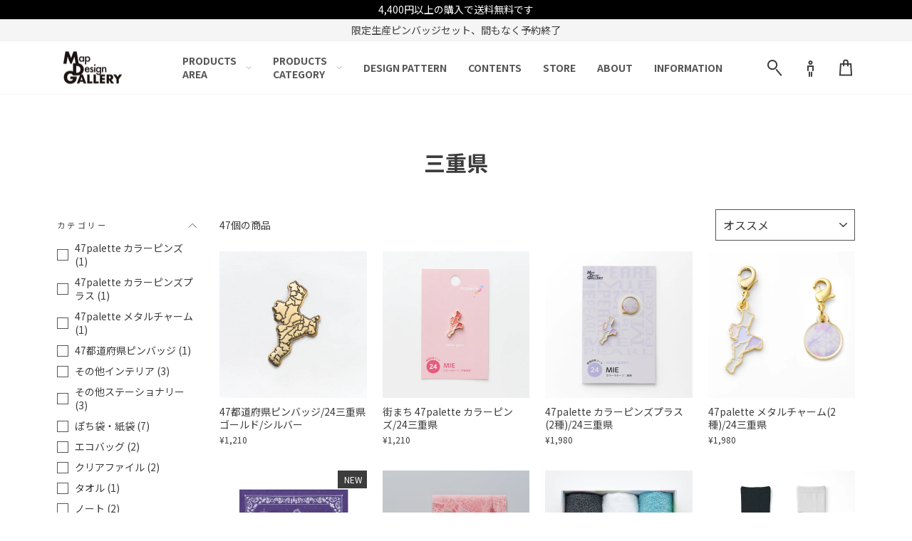

--- FILE ---
content_type: text/css
request_url: https://www.mapdesigngallery.com/cdn/shop/t/40/assets/custom.css?v=76672588085954738181769665930
body_size: 3885
content:
body{font-family:Century Gothic,Noto Sans JP,sans-serif}img{pointer-events:none;-webkit-touch-callout:none;-webkit-user-select:none;-moz-touch-callout:none;-moz-user-select:none;user-select:none}.h1,h1,.h2,h2,.h3,h3,.h4,h4,.h5,h5{letter-spacing:0;text-transform:none}a:hover{opacity:.7;transition:ease .3s}.text-link{border-bottom:1px solid;border-bottom-color:var(--colorTextBodyAlpha015);display:inline-block;position:relative;-webkit-text-decoration:none;text-decoration:none}.text-link:after{border-bottom:2px solid currentColor;bottom:-2px;content:"";left:0;position:absolute;transition:width .5s ease;width:0}.text-link:focus:after,.text-link:hover:after{width:100%}.product_tag-wrap{margin-bottom:24px}.grid-product__tag-wrap{position:absolute;top:0;right:0}.grid-product__tag{display:inline-block;position:relative;margin-left:2px;margin-bottom:2px}@media only screen and (max-width: 768px){.grid-product__tag{font-size:10px}}.grid-product__tag:first-child{margin-left:0}.grid-product__tag.grid-product__tag--sold-out{background-color:#fff;color:#3c3c3c;border:1px solid #3c3c3c}.grid-product__tag.grid-product__tag--sale{background-color:#f50c0c;color:#fff}.grid-product__link:hover{opacity:1}.grid-product__link:hover:after{background:#ffffff4d;transition:ease .3s}.btn--secondary:hover,.globo-form-app .footer button:hover,.globo-form-app .gfb__footer button:hover{opacity:.7;transition:ease .3s}.hr--custom{border-color:#ddd;margin:40px 0}@media only screen and (min-width: 769px){.for-desktop{display:block}.for-mobile{display:none}}@media only screen and (max-width: 768px){.for-mobile{display:block}.for-desktop{display:none}}@media only screen and (max-width: 768px){.page-width{padding-left:26px;padding-right:26px}}.btn--arrow{display:inline-block;font-size:16px;font-weight:700;background:url(https://cdn.shopify.com/s/files/1/0658/8049/0240/files/arrow.svg?v=1697789687) left bottom no-repeat;background-size:contain;padding:0 40px 8px 0;margin-top:40px}@media only screen and (max-width: 768px){.btn--arrow{font-size:14px;padding:0 24px 6px 0;margin-top:13px}}@media only screen and (max-width: 768px){.section-header__title{font-size:24px}.product-single__title{font-size:20px}}.index-section .section-header__title{font-size:40px;text-align:left}.index-section .section-header__title span{font-size:14px;font-weight:400;margin-left:10px}@media only screen and (max-width: 768px){.index-section .section-header__title{font-size:30px}.index-section .section-header__title span{display:block;margin-left:0;margin-top:10px}}@media only screen and (max-width: 768px){.index-section .section-header--with-link{align-items:flex-start}}@media only screen and (min-width: 769px){.template-index .main-content{padding-top:27px}}@media only screen and (max-width: 768px){.template-index .main-content{padding-top:27px}}.text-underline{text-decoration:underline}[data-type_product_capitalize=true] .grid-product__title{letter-spacing:0}.attention{color:#f50c0c}.header-wrap{position:fixed;top:0;left:0;width:100%;z-index:27}.site-header{width:100%;padding:0;transform:translateY(0);transition:.5s}.site-header{padding:0}@media only screen and (min-width: 769px){.header-item--icons{min-width:140px!important}.site-header__logo{margin-top:0;margin-bottom:0}}.header-wrapper--sticky{background:none;position:relative}.header-wrapper--sticky .site-header:not(.site-header--stuck){background:#ffffff80}.header-wrapper--sticky .site-header.opacity:not(.site-header--stuck){background:#fff}.is-light .site-nav__link,.is-light .site-nav__link:hover{color:#555;text-align:left}.is-light .site-nav__link--has-dropdown svg{width:8px;height:4px}.site-nav__item .site-nav__link--underline:after{border-bottom:none}.site-nav--is-megamenu.site-nav__item:hover{background:#f5f5f5}.site-nav__dropdown,.site-nav__dropdown a{background-color:#f5f5f5}.megamenu .site-nav__dropdown-link{transition:.3s}.megamenu .site-nav__dropdown-link:hover{opacity:.6}.megamenu .h5 .site-nav__dropdown-link{font-size:14px;letter-spacing:0}.megamenu .site-nav__dropdown-link:not(.site-nav__dropdown-link--top-level){font-size:13px}.megamenu .medium-up--one-fifth{width:16%}.site-nav__link,.mobile-nav__link--top-level{letter-spacing:0!important}.site-nav__link{display:flex;align-items:center;font-size:14px!important;font-weight:700;text-align:left;color:#555;padding:18px 15px;white-space:normal}.text-center .site-navigation{display:flex;align-items:center;justify-content:center}.site-nav__icons{display:flex;align-items:center}.site-nav__link--has-dropdown span{width:80px;margin-right:4px}.site-nav__item .icon-chevron-down{width:8px;height:4px}.site-nav__dropdown__item--underline{border-bottom:1px solid #ddd;padding-bottom:5px;margin-bottom:5px}.site-navigation>.site-nav__item:nth-child(3) .grandchildlink{width:90px}.toolbar--transparent{background:#ffffff80}.toolbar--transparent.opacity{background:#fff}@media only screen and (min-width: 769px){.header-item{flex:1}.site-nav__icons .site-nav__link{padding:18px 8px}.site-nav__link--icon .icon{width:34px;height:34px}}@media only screen and (max-width: 768px){.header-item{flex:auto}.header-item--icons{flex:0 1 110px!important}.site-nav__link{padding:20px 4px}.header-layout[data-logo-align=left] .site-header__logo{margin:0}.site-nav__link--menu{width:110px}}@media screen and (min-width: 769px) and (max-width: 1000px){.header-item--logo{display:none}}.site-footer{padding-top:80px;padding-bottom:100px}.site-footer .footer__title{color:#9d9d9d;font-size:18px;font-weight:700;letter-spacing:0}.site-footer .site-footer__linklist{font-size:14px}.site-footer #newsletter-footer{display:none}.site-footer .footer__logo .image-element{opacity:1}.site-footer .social-icons{display:flex;justify-content:flex-end;gap:0 30px}.site-footer .social-icons li{width:30px;height:30px}.site-footer .social-icons li .icon{width:100%;height:100%}.site-footer .payment-icons.footer__section{margin-top:0}.site-footer .footer__item--footer-copy{width:50%;text-align:right;margin-top:80px}.site-footer .footer__item--footer-copy .footer__small-text{font-size:10px;text-align:right}.site-footer .footer__item--footer-0{margin-top:80px}@media only screen and (min-width: 769px){.site-footer .grid__item[data-type=menu]{width:282px!important}}@media only screen and (max-width: 768px){.site-footer .grid__item[data-type=menu]{width:50%!important}}.site-footer .grid__item[data-type=newsletter]{width:calc(100% - 564px)}@media only screen and (max-width: 768px){.site-footer{padding-top:50px;padding-bottom:50px}.site-footer .grid{margin-left:0}.site-footer .grid__item{padding-left:0}.site-footer .grid__item[data-type=menu]{float:none;margin-bottom:48px}.site-footer .footer__title{font-size:14px;padding:0 0 8px}.site-footer button.footer__title .collapsible-trigger__icon{display:none}.site-footer .site-footer__linklist li{margin-bottom:0}.site-footer__linklist a{font-size:12px;padding-top:6px}.site-footer .grid__item:after{border-bottom:none}.site-footer .grid__item[data-type=newsletter]{width:50%;float:right;margin-top:-460px}.site-footer .social-icons{gap:0 24px}.site-footer .social-icons li{width:30px;height:30px}.site-footer .social-icons li a{display:inline-block}.site-footer .grid__item[data-type=logo_social]{text-align:center;padding-top:40px;margin-top:0}.site-footer .footer__item--footer-copy{width:100%;text-align:center;margin-top:40px}.site-footer .footer__item--footer-copy .footer__small-text{text-align:center}}.shipping-banner{width:100%;background:#000;color:#fff;font-size:14px;text-align:center;padding:4px 8px}.announcement-bar{padding:6px}.announcement-text{font-size:14px;font-weight:400;letter-spacing:0}@media only screen and (max-width: 768px){.announcement-bar .page-width{padding:0}}.main-content .shopify-policy__container{max-width:1000px;line-height:1.6;padding-left:80px;padding-right:80px}.main-content .shopify-policy__container .sub-heading{font-size:1.1em;margin-bottom:1em}.main-content .shopify-policy__container ol{margin-left:1.5em}.main-content .shopify-policy__container .shopify-policy__title{margin-bottom:3em}.main-content .shopify-policy__container .privacy-policy li{margin-bottom:2em}.main-content .shopify-policy__container .legal th{width:200px;vertical-align:top}@media only screen and (max-width: 768px){.main-content .shopify-policy__container{padding-left:26px;padding-right:26px}.main-content .shopify-policy__container .legal th{width:30%}}.template-product .page-content--bottom{padding-left:26px;padding-right:26px}.template-product .product__price{font-size:20px}.template-product .product__price.on-sale{color:#f50c0c}.template-product .product__policies{font-size:14px;margin-top:8px}.template-product .variant-wrapper label,.template-product .product__quantity label{font-size:14px;letter-spacing:.2em}.template-product .product__quantity input{font-size:18px}@media only screen and (max-width: 768px){.product-single__meta{text-align:left}}.product__price-tag--sale{display:inline-block;background:#f50c0c;color:#fff;padding:2px 8px;margin-right:8px}.product__price-tag--sold-out{display:inline-block;background-color:#fff;color:#3c3c3c;border:1px solid #3c3c3c;padding:2px 8px;margin-right:8px}@media only screen and (max-width: 768px){.template-collection .collection-filter{top:78px}.template-collection .collection-filter .btn,.template-collection .collection-filter select{font-size:13px!important}.template-collection .collection-filter .btn{padding:0 8px}}.grid-product__price .on-sale{color:#f50c0c}.grid-product__image-mask{position:relative}.grid__item__tag-icon{display:flex;flex-wrap:wrap;gap:4px;position:absolute;top:8px;left:8px;z-index:1}.grid__item__tag-icon span{border:1px solid #aaa;background-color:#fff;font-size:12px;padding:1px 8px}.rte.collection__description{line-height:1.6;margin-top:24px;margin-bottom:0}@media only screen and (max-width: 768px){.grid__item__tag-icon{top:4px;left:4px}.grid__item__tag-icon span{font-size:10px;padding:1px 4px}}.template-cart .page-content{padding-bottom:0}.template-cart .index-section{margin-top:0}.template-cart .section-header__title{font-size:32px;font-weight:700}.template-cart .cart__column{width:100%;display:flex;justify-content:space-between;align-items:flex-start;margin-top:48px}.template-cart .cart__column:first-child{margin-top:0}.cart__page-col.cart__btnarea-wrap{width:30%;flex:0 1 30%}@media only screen and (max-width: 768px){.template-cart .cart__column{flex-direction:column;margin-top:24px}.template-cart .section-header__title{font-size:24px}.cart__page-col.cart__btnarea-wrap{width:100%;background:#f9f9f9;padding:24px;margin-top:24px}}.template-cart .cart__table-wrap{width:70%;padding-right:80px}@media only screen and (max-width: 768px){.template-cart .cart__table-wrap{width:100%;padding-right:0}.template-cart .cart__table-wrap .cart__image{flex:1 1 30%;margin-right:0;padding-right:16px}.template-cart .cart__table-wrap .cart__item-details{flex:1 1 70%}}.cart__item:last-child{border-bottom:1px solid;border-bottom-color:var(--colorBorder);margin-bottom:20px}.template-cart .cart__delivery{width:30%}.template-cart .cart__delivery .delivery-title:first-child{font-size:20px;font-weight:700}.template-cart .cart__delivery .delivery-container .delivery-title:first-child{margin-top:0;padding-top:0}.template-cart .cart__delivery .delivery-container{max-width:100%;margin:0}.delivery-caution__statement div:first-child{color:#f50c0c}@media only screen and (max-width: 768px){.template-cart .cart__delivery{width:100%}}@media only screen and (max-width: 768px){.template-cart .cart__delivery{margin-top:24px}}.template-cart .cart__attention-wrap{width:70%;padding-right:80px}@media only screen and (max-width: 768px){.template-cart .cart__attention-wrap{width:100%;padding-right:0}}.template-cart .cart__attention-heading{font-size:20px;letter-spacing:0;font-weight:700}.template-cart .cart__attention-text-box{height:240px;overflow-y:scroll}.template-cart .cart__attention-text{padding-right:16px;font-size:13px}.template-cart .cart__attention-check{margin-bottom:16px}.template-cart .cart__attention-check label{font-size:16px;letter-spacing:0}.template-cart .cart__button-wrap{width:30%}@media only screen and (max-width: 768px){.template-cart .cart__button-wrap{width:100%;margin-top:40px}.template-cart .cart__attention-check{margin-bottom:0}}.template-cart .cart__button{background:#f5f5f5;padding:24px}.template-cart .cart__checkout.disable{background:#ccc;pointer-events:none}@media only screen and (max-width: 768px){.template-cart .cart__table .cart__item-sub{display:flex;justify-content:space-between}}div[data-subtotal]{font-size:18px}.template-customers-login .section-header{margin-bottom:32px}.template-customers-login .section-header__title{font-size:28px}@media only screen and (max-width: 768px){.template-customers-login .section-header{margin-bottom:24px}.template-customers-login .section-header__title{font-size:20px}}.login-grid{display:flex;justify-content:space-between;gap:80px;padding:0 80px}@media only screen and (max-width: 768px){.login-grid{flex-direction:column;gap:0;padding:0}}.login-grid .login-form{width:calc(50% - 40px)}@media only screen and (max-width: 768px){.login-grid .login-form{width:100%}}.login-grid .entry{width:calc(50% - 40px)}.login-grid .entry__title{text-align:center;font-size:18px;font-weight:700}.login-grid .entry__attention{font-size:13px}.login-grid .entry__button{margin-top:30px}@media only screen and (max-width: 768px){.login-grid .entry{width:100%;margin-bottom:60px}}.login-grid .entry-text__wrap{background:#f5f5f5;padding:24px;margin-top:30px}.form-vertical{margin-bottom:40px}@media only screen and (max-width: 768px){.template-customers-addresses .section-header--with-link{display:block}}@media only screen and (min-width: 769px){.address-new-toggle{margin-left:16px}}.cf-field-container input[type=number]::-webkit-inner-spin-button,.cf-field-container input[type=number]::-webkit-outer-spin-button{-webkit-appearance:none!important;margin:0!important;-moz-appearance:textfield!important}.template-customers-addresses input[type=number]::-webkit-inner-spin-button,.template-customers-addresses input[type=number]::-webkit-outer-spin-button{-webkit-appearance:none!important;margin:0!important;-moz-appearance:textfield!important}.template-customers-register .page-width--tiny{max-width:700px}.register_attention-wrap{padding:40px 0 100px;margin:40px 0;border-top:1px solid #ddd}.register_attention-wrap .page-width{max-width:1200px}.register_attention{height:300px;overflow-y:scroll;font-size:13px;line-height:1.6;padding-right:24px}.register_attention-heading{font-size:20px;letter-spacing:0;margin:40px 0}#cf-app-customer-fields>div:last-child{text-align:center}.template-customers-account .myaccount__account-details .text-link{display:block;margin-bottom:1em}.template-customers-account .cf-container{margin-top:40px;margin-bottom:80px}.req label:after{content:"*";color:red}.req legend:after{content:"*";color:red}.cf-enum-field__choices .cf-enum-field__choice:after{content:none}@media only screen and (max-width: 768px){.register_attention{height:300px;padding-right:16px}.register_attention-wrap{padding:10px 0 40px}.register_attention-wrap .grid__item{padding-left:0}.register_attention-heading{margin-bottom:20px}.register_attention p{font-size:.8em}.myaccount__order-history{border-bottom:1px solid #ddd;margin-bottom:30px}.myaccount__order-history .responsive-table th,.myaccount__order-history .responsive-table td{padding:5px 10px}.myaccount__order-history .responsive-table th{border-top:1px solid #ddd;padding-top:20px;margin-top:10px}.template-customers-account .cf-container{margin:100px 24px 80px}}.template-customers-account .links{margin-bottom:40px}.template-article .section-header__title{text-align:left}.template-article .main-content{padding-top:130px}.template-article .shop-info__img{display:flex;flex-wrap:nowrap;gap:24px}.template-article .shop-info__img img{max-width:calc(50% - 12px)}@media only screen and (max-width: 768px){.template-article .main-content{padding-top:35px}.template-article .shop-info__img{flex-wrap:wrap}.template-article .shop-info__img img{max-width:100%}}.template-article .shop-info__txt{margin-top:40px}.template-article .shop-info__access{background:none;margin-top:20px}.template-article .shop-info__access th{vertical-align:top;font-weight:700;width:25%;min-width:100px;padding:10px 0}.template-article .shop-info__access td{vertical-align:top;padding:10px 0}.template-article .link-more{text-align:right;margin:20px 0 40px!important}.template-article .social-sharing{margin-top:80px}@media only screen and (min-width: 769px){.template-blog .grid{margin-left:-5%}.template-blog .grid__item{padding-left:5%}.template-blog .article__grid-meta{margin-bottom:50px}.template-blog .article__grid-image{margin-bottom:12px}.template-blog .article__title{font-size:14px}}@media only screen and (max-width: 768px){.template-blog .grid--uniform{display:flex;flex-wrap:wrap;gap:20px;margin-left:0}.template-blog .grid--uniform>.grid__item{width:calc(50% - 10px);padding-left:0}.template-blog .article__grid-image{margin-bottom:8px}.template-blog .article__grid-meta{margin-bottom:0}.template-blog .article__title{font-size:12px}}#NavDrawer.drawer--right.drawer--is-open{transform:translate(-100%)}#NavDrawer.drawer--right{right:-100%;width:100%}#NavDrawer.drawer{max-width:100%}#NavDrawer .drawer__fixed-header{padding:0}#NavDrawer .drawer__header{border-bottom:1px solid #DDDDDD;padding:0}#NavDrawer .drawer__title{padding-right:26px}#NavDrawer .drawer__close-button{padding:0;right:-10px}#NavDrawer .drawer__close-button .icon{width:60px;height:60px}#NavDrawer .drawer__scrollable{padding:0}#NavDrawer .drawer__contents__wrap{background:#f5f5f5;min-height:100%;max-height:100%}#NavDrawer .drawer__contents__content{width:50%;background:#fff;padding-top:30px;position:relative;min-height:100%;max-height:100%;padding-bottom:100px}#NavDrawer ul{list-style:none;padding:0;margin:0}#NavDrawer .drawer__contents__content .drawer__contents__list__item{font-size:14px;font-weight:700}#NavDrawer .drawer__contents__content .drawer__contents__list__item:first-child>.drawer__contents__list--middle{display:block}#NavDrawer .drawer__contents__content .drawer__contents__list__item>a,#NavDrawer .drawer__contents__content .drawer__contents__list__item>span{display:block;padding:12px 26px}#NavDrawer .drawer__contents__content .drawer__contents__list__item--acc>a{position:relative}#NavDrawer .drawer__contents__content .drawer__contents__list__item--acc>a:after{content:"";display:block;position:absolute;top:50%;right:12px;transform:translateY(-50%) rotate(-45deg);width:7px;height:7px;border-right:1px solid #555555;border-bottom:1px solid #555555}#NavDrawer .drawer__contents__content .drawer__contents__list__item.active{background:#f5f5f5}#NavDrawer .drawer__contents__list--middle{position:absolute;top:0;right:0;transform:translate(100%);padding-top:30px;padding-bottom:100px;display:none;width:100%;max-height:100%;overflow:auto}#NavDrawer .drawer__contents__list--middle .drawer__contents__list__item>a,#NavDrawer .drawer__contents__list--middle .drawer__contents__list__item>span{padding:12px 36px 12px 12px;font-size:14px;font-weight:700;position:relative}#NavDrawer .drawer__contents__list--middle .drawer__contents__list__item .drawer__contents_list__item__acc-btn{display:block;width:15px;height:15px;position:absolute;top:50%;right:22px;transform:translateY(-50%)}#NavDrawer .drawer__contents__list--middle .drawer__contents__list__item .drawer__contents_list__item__acc-btn:after{content:"";display:block;width:7px;height:7px;border-right:1px solid #555555;border-bottom:1px solid #555555;position:absolute;top:50%;left:50%;transform:translate(-50%,-50%) rotate(45deg);transition:all .25s}#NavDrawer .drawer__contents__list--middle .drawer__contents__list__item.active .drawer__contents_list__item__acc-btn:after{transform:translate(-50%,-50%) rotate(225deg)}#NavDrawer .drawer__contents__list--small{display:none}#NavDrawer .drawer__contents__list--small .drawer__contents__list__item>a,#NavDrawer .drawer__contents__list--small .drawer__contents__list__item>span{font-weight:400;padding-left:22px}#NavDrawer .drawer__contents__list__item--underline:after{content:"";display:block;width:90px;height:1px;background:#ddd;position:absolute;left:16px;bottom:0}#NavDrawer .drawer__contents__list__item--underline{padding-bottom:8px;margin-bottom:8px;position:relative}.blog-news-list{margin-left:0}.blog-news-list__item{list-style:none;margin-bottom:0}.blog-news-list__link{display:flex;transition:.3s;border-top:1px solid #ddd;padding:32px 0}.blog-news-list__link:hover{opacity:.6}.blog-news-list__link p{margin-bottom:0}.blog-news-list__date{width:12%;font-size:13px;color:#555}@media only screen and (max-width: 768px){.blog-news-list__link{flex-direction:column;padding:24px 0}p.blog-news-list__date{width:100%;margin-bottom:1em}}@media only screen and (max-width: 768px){table.company{font-size:13px}table.company th{width:30%}}@media only screen and (max-width: 768px){.template-page input,select,textarea{font-size:13px!important}}.guide,.faq{line-height:1.6}.guide ul,.faq ul{list-style:none}.guide ul.disc,.faq ul.disc{list-style:disc;margin-left:1.3em}.guide ol,.faq ol{margin-left:1.3em}.guide .link_wrap,.faq .link_wrap{background-color:#f4f7f8;padding:40px 0 25px}.guide .link_wrap ul,.faq .link_wrap ul{display:flex;align-items:stretch;flex-wrap:wrap;margin:0 auto}.guide .link_wrap li,.faq .link_wrap li{display:flex;text-align:center;margin:0 .5% 15px}.guide .link_wrap li{flex-basis:19%}.faq .link_wrap li{flex-basis:24%}.guide .link_wrap a,.faq .link_wrap a{display:block;width:100%;font-size:1.05em;color:#262626!important;border:1px solid #ddd;border-radius:3px;background-color:#fff;padding:7px 0}.guide .section-wrap,.faq .section-wrap{padding-top:60px;padding-bottom:60px}.guide .heading,.faq .heading{font-size:1.5em;margin-bottom:2em}.guide .sub-heading{font-size:.95em;font-weight:700;margin:30px 0 10px}.guide .bg-gray{background-color:#f8f8f8}.guide dl{display:flex}.guide dl+dl{border-top:1px solid #ddd;padding-top:40px;margin-top:40px}.guide dt{flex:1;font-size:1.1em}.guide dd{flex:4;margin-left:0}.faq .faq-width{max-width:1000px;margin:0 auto;padding-left:55px;padding-right:55px}.faq dl{border:1px solid #ddd;margin:0}.faq dl+dl{border-top:none}.faq dt{position:relative;font-size:1.1em;padding:20px 55px;cursor:pointer}.faq dt:before{content:"Q";position:absolute;left:20px;top:14px;font-size:1.5em;color:#009e96}.faq dt:after{content:"+";position:absolute;right:20px;top:50%;font-size:2.2em;color:#b1b1b1;transform:translateY(-50%)}.faq dl.open dt:after{content:"\2013"}.faq dd{position:relative;background-color:#f8f8f8;border-top:1px solid #ddd;margin-left:0;padding:20px 20px 20px 55px}.faq dd:before{content:"A";position:absolute;left:20px;top:10px;font-size:1.5em;color:#e08462}@media only screen and (max-width:749px){.guide .link_wrap,.faq .link_wrap{padding:20px 0 15px}.guide .link_wrap ul,.faq .link_wrap ul{justify-content:space-between;padding:0 3vw}.guide .link_wrap li,.faq .link_wrap li{flex-basis:49%;margin:0 0 5px}.guide .section-wrap,.faq .section-wrap{padding-top:40px;padding-bottom:30px}.guide .heading,.faq .heading{font-size:1.3em;margin-bottom:1.5em}.guide dl{flex-direction:column}.guide dl+dl{padding-top:30px;margin-top:30px}.guide dt{font-size:1em;font-weight:700;margin-bottom:1em}.faq .faq-width{padding-left:22px;padding-right:22px}.faq dt{padding:15px 35px}.faq dt:before{left:10px;top:11px;font-size:1.25em}.faq dt:after{font-size:1.5em;right:12px}.faq dd{padding:15px 15px 15px 35px}.faq dd:before{left:10px;top:6px;font-size:1.25em}.faq dd svg{width:24px;height:24px;vertical-align:middle}}input,select,textarea,option{font-family:Century Gothic,Noto Sans JP,sans-serif}.gpo-app .gpo-label,.gpo-app .gpo-label span.label-content,.gpo-app .gpo-label span.addOn,.gpo-app .gpo-label.required span.label-content:after,.gpo-app .gpo-input,.gpo-app .gpo-helptext{font-family:Century Gothic,Noto Sans JP,sans-serif!important}.btn.btn--small.return-link,.announcement-text{text-transform:none}.grid{display:block!important}.notice_accept_marketing{display:flex;padding:1rem;background-color:#fee2e2;border:solid 1px darkred;color:#8b0000;max-width:520px;margin:0 auto}@media only screen and (min-width: 769px){.index-section{margin:0}}.index-section{margin:0}
/*# sourceMappingURL=/cdn/shop/t/40/assets/custom.css.map?v=76672588085954738181769665930 */


--- FILE ---
content_type: text/javascript
request_url: https://cdn.shopify.com/extensions/019c076b-7ed4-79c3-b5bd-310bc15de7e3/omni-hub-4f701f5-260129014152/assets/qrcode.js
body_size: 80213
content:
(()=>{var e={40(e,t){"use strict";Object.defineProperty(t,"__esModule",{value:!0}),t.default=void 0;var r={abstract:!1,accessibleNameRequired:!1,baseConcepts:[],childrenPresentational:!1,nameFrom:["author"],prohibitedProps:[],props:{},relatedConcepts:[],requireContextRole:[],requiredContextRole:[],requiredOwnedElements:[["article"]],requiredProps:{},superClass:[["roletype","structure","section","list"]]};t.default=r},76(e,t){"use strict";Object.defineProperty(t,"__esModule",{value:!0}),t.default=void 0;var r={abstract:!1,accessibleNameRequired:!0,baseConcepts:[],childrenPresentational:!1,nameFrom:["author"],prohibitedProps:[],props:{},relatedConcepts:[{concept:{name:"alert"},module:"XForms"}],requireContextRole:[],requiredContextRole:[],requiredOwnedElements:[],requiredProps:{},superClass:[["roletype","structure","section","alert"],["roletype","window","dialog"]]};t.default=r},97(e,t){"use strict";Object.defineProperty(t,"__esModule",{value:!0}),t.default=void 0;var r={abstract:!0,accessibleNameRequired:!1,baseConcepts:[],childrenPresentational:!1,nameFrom:["author"],prohibitedProps:[],props:{"aria-orientation":null},relatedConcepts:[],requireContextRole:[],requiredContextRole:[],requiredOwnedElements:[],requiredProps:{},superClass:[["roletype","widget","composite"],["roletype","structure","section","group"]]};t.default=r},136(e,t){"use strict";Object.defineProperty(t,"__esModule",{value:!0}),t.default=void 0;var r={abstract:!1,accessibleNameRequired:!1,baseConcepts:[],childrenPresentational:!1,nameFrom:["prohibited"],prohibitedProps:["aria-label","aria-labelledby"],props:{},relatedConcepts:[{concept:{name:"p"},module:"HTML"}],requireContextRole:[],requiredContextRole:[],requiredOwnedElements:[],requiredProps:{},superClass:[["roletype","structure","section"]]};t.default=r},159(e,t){"use strict";Object.defineProperty(t,"__esModule",{value:!0}),t.default=void 0;var r={abstract:!1,accessibleNameRequired:!1,baseConcepts:[],childrenPresentational:!1,nameFrom:["author"],prohibitedProps:[],props:{"aria-disabled":null,"aria-errormessage":null,"aria-expanded":null,"aria-haspopup":null,"aria-invalid":null},relatedConcepts:[{concept:{name:"appendix [EPUB-SSV]"},module:"EPUB"}],requireContextRole:[],requiredContextRole:[],requiredOwnedElements:[],requiredProps:{},superClass:[["roletype","structure","section","landmark"]]};t.default=r},163(e,t,r){"use strict";Object.defineProperty(t,"__esModule",{value:!0}),t.printText=t.printProps=t.printElementAsLeaf=t.printElement=t.printComment=t.printChildren=void 0;var n,a=(n=r(937))&&n.__esModule?n:{default:n};t.printProps=(e,t,r,n,a,o,l)=>{const i=n+r.indent,u=r.colors;return e.map(e=>{const s=t[e];let c=l(s,r,i,a,o);return"string"!=typeof s&&(-1!==c.indexOf("\n")&&(c=r.spacingOuter+i+c+r.spacingOuter+n),c="{"+c+"}"),r.spacingInner+n+u.prop.open+e+u.prop.close+"="+u.value.open+c+u.value.close}).join("")};t.printChildren=(e,t,r,n,a,l)=>e.map(e=>t.spacingOuter+r+("string"==typeof e?o(e,t):l(e,t,r,n,a))).join("");const o=(e,t)=>{const r=t.colors.content;return r.open+(0,a.default)(e)+r.close};t.printText=o;t.printComment=(e,t)=>{const r=t.colors.comment;return r.open+"\x3c!--"+(0,a.default)(e)+"--\x3e"+r.close};t.printElement=(e,t,r,n,a)=>{const o=n.colors.tag;return o.open+"<"+e+(t&&o.close+t+n.spacingOuter+a+o.open)+(r?">"+o.close+r+n.spacingOuter+a+o.open+"</"+e:(t&&!n.min?"":" ")+"/")+">"+o.close};t.printElementAsLeaf=(e,t)=>{const r=t.colors.tag;return r.open+"<"+e+r.close+" …"+r.open+" />"+r.close}},166(e,t){"use strict";Object.defineProperty(t,"__esModule",{value:!0}),t.default=void 0;var r={abstract:!1,accessibleNameRequired:!1,baseConcepts:[],childrenPresentational:!1,nameFrom:["author"],prohibitedProps:[],props:{"aria-disabled":null,"aria-errormessage":null,"aria-expanded":null,"aria-haspopup":null,"aria-invalid":null},relatedConcepts:[{concept:{name:"footnote [EPUB-SSV]"},module:"EPUB"}],requireContextRole:[],requiredContextRole:[],requiredOwnedElements:[],requiredProps:{},superClass:[["roletype","structure","section"]]};t.default=r},185(e,t){"use strict";Object.defineProperty(t,"__esModule",{value:!0}),t.default=void 0;var r={abstract:!0,accessibleNameRequired:!1,baseConcepts:[],childrenPresentational:!1,nameFrom:[],prohibitedProps:[],props:{"aria-atomic":null,"aria-busy":null,"aria-controls":null,"aria-current":null,"aria-describedby":null,"aria-details":null,"aria-dropeffect":null,"aria-flowto":null,"aria-grabbed":null,"aria-hidden":null,"aria-keyshortcuts":null,"aria-label":null,"aria-labelledby":null,"aria-live":null,"aria-owns":null,"aria-relevant":null,"aria-roledescription":null},relatedConcepts:[{concept:{name:"role"},module:"XHTML"},{concept:{name:"type"},module:"Dublin Core"}],requireContextRole:[],requiredContextRole:[],requiredOwnedElements:[],requiredProps:{},superClass:[]};t.default=r},192(e,t){"use strict";Object.defineProperty(t,"__esModule",{value:!0}),t.default=void 0;var r=function(){var e=this,t=0,r={"@@iterator":function(){return r},next:function(){if(t<e.length){var r=e[t];return t+=1,{done:!1,value:r}}return{done:!0}}};return r};t.default=r},248(e,t){"use strict";Object.defineProperty(t,"__esModule",{value:!0}),t.default=void 0;var r={abstract:!1,accessibleNameRequired:!1,baseConcepts:[],childrenPresentational:!1,nameFrom:["author"],prohibitedProps:[],props:{"aria-disabled":null,"aria-errormessage":null,"aria-expanded":null,"aria-haspopup":null,"aria-invalid":null},relatedConcepts:[{concept:{name:"preface [EPUB-SSV]"},module:"EPUB"}],requireContextRole:[],requiredContextRole:[],requiredOwnedElements:[],requiredProps:{},superClass:[["roletype","structure","section","landmark"]]};t.default=r},354(e,t){"use strict";Object.defineProperty(t,"__esModule",{value:!0}),t.default=void 0;var r={abstract:!1,accessibleNameRequired:!0,baseConcepts:[],childrenPresentational:!0,nameFrom:["author"],prohibitedProps:[],props:{"aria-errormessage":null,"aria-expanded":null,"aria-haspopup":null,"aria-invalid":null},relatedConcepts:[{concept:{name:"pagebreak [EPUB-SSV]"},module:"EPUB"}],requireContextRole:[],requiredContextRole:[],requiredOwnedElements:[],requiredProps:{},superClass:[["roletype","structure","separator"]]};t.default=r},378(e,t){"use strict";Object.defineProperty(t,"__esModule",{value:!0}),t.default=void 0;var r={abstract:!1,accessibleNameRequired:!1,baseConcepts:[],childrenPresentational:!1,nameFrom:[],prohibitedProps:[],props:{},relatedConcepts:[],requireContextRole:[],requiredContextRole:[],requiredOwnedElements:[],requiredProps:{},superClass:[]};t.default=r},486(e,t,r){"use strict";Object.defineProperty(t,"__esModule",{value:!0}),t.default=void 0;var n=b(r(7976)),a=b(r(8250)),o=b(r(4749)),l=b(r(1669)),i=b(r(6292)),u=b(r(185)),s=b(r(8494)),c=b(r(3088)),d=b(r(97)),p=b(r(6336)),f=b(r(885)),m=b(r(8581));function b(e){return e&&e.__esModule?e:{default:e}}var h=[["command",n.default],["composite",a.default],["input",o.default],["landmark",l.default],["range",i.default],["roletype",u.default],["section",s.default],["sectionhead",c.default],["select",d.default],["structure",p.default],["widget",f.default],["window",m.default]];t.default=h},589(e,t){"use strict";Object.defineProperty(t,"__esModule",{value:!0}),t.default=void 0;var r={abstract:!1,accessibleNameRequired:!1,baseConcepts:[],childrenPresentational:!1,nameFrom:["author"],prohibitedProps:[],props:{"aria-disabled":null,"aria-errormessage":null,"aria-expanded":null,"aria-haspopup":null,"aria-invalid":null},relatedConcepts:[{concept:{name:"page-list [EPUB-SSV]"},module:"EPUB"}],requireContextRole:[],requiredContextRole:[],requiredOwnedElements:[],requiredProps:{},superClass:[["roletype","structure","section","landmark","navigation"]]};t.default=r},591(e,t){"use strict";Object.defineProperty(t,"__esModule",{value:!0}),t.default=void 0;var r={abstract:!1,accessibleNameRequired:!0,baseConcepts:[],childrenPresentational:!1,nameFrom:["author"],prohibitedProps:[],props:{},relatedConcepts:[],requireContextRole:[],requiredContextRole:[],requiredOwnedElements:[],requiredProps:{},superClass:[["roletype","structure","section"]]};t.default=r},670(e,t){"use strict";Object.defineProperty(t,"__esModule",{value:!0}),t.default=void 0;var r={abstract:!1,accessibleNameRequired:!1,baseConcepts:[],childrenPresentational:!1,nameFrom:["author"],prohibitedProps:[],props:{},relatedConcepts:[{concept:{attributes:[{constraints:["set"],name:"aria-label"}],name:"form"},module:"HTML"},{concept:{attributes:[{constraints:["set"],name:"aria-labelledby"}],name:"form"},module:"HTML"},{concept:{attributes:[{constraints:["set"],name:"name"}],name:"form"},module:"HTML"}],requireContextRole:[],requiredContextRole:[],requiredOwnedElements:[],requiredProps:{},superClass:[["roletype","structure","section","landmark"]]};t.default=r},815(e,t){"use strict";Object.defineProperty(t,"__esModule",{value:!0}),t.default=void 0;var r={abstract:!1,accessibleNameRequired:!1,baseConcepts:[],childrenPresentational:!1,nameFrom:["author","contents"],prohibitedProps:[],props:{},relatedConcepts:[{concept:{name:"tbody"},module:"HTML"},{concept:{name:"tfoot"},module:"HTML"},{concept:{name:"thead"},module:"HTML"}],requireContextRole:["grid","table","treegrid"],requiredContextRole:["grid","table","treegrid"],requiredOwnedElements:[["row"]],requiredProps:{},superClass:[["roletype","structure"]]};t.default=r},847(e,t,r){"use strict";Object.defineProperty(t,"__esModule",{value:!0}),t.test=t.serialize=t.default=void 0;var n=r(5509);const a=["DOMStringMap","NamedNodeMap"],o=/^(HTML\w*Collection|NodeList)$/,l=e=>{return e&&e.constructor&&!!e.constructor.name&&(t=e.constructor.name,-1!==a.indexOf(t)||o.test(t));var t};t.test=l;const i=(e,t,r,o,l,i)=>{const u=e.constructor.name;return++o>t.maxDepth?"["+u+"]":(t.min?"":u+" ")+(-1!==a.indexOf(u)?"{"+(0,n.printObjectProperties)((e=>"NamedNodeMap"===e.constructor.name)(e)?Array.from(e).reduce((e,t)=>(e[t.name]=t.value,e),{}):{...e},t,r,o,l,i)+"}":"["+(0,n.printListItems)(Array.from(e),t,r,o,l,i)+"]")};t.serialize=i;var u={serialize:i,test:l};t.default=u},885(e,t){"use strict";Object.defineProperty(t,"__esModule",{value:!0}),t.default=void 0;var r={abstract:!0,accessibleNameRequired:!1,baseConcepts:[],childrenPresentational:!1,nameFrom:[],prohibitedProps:[],props:{},relatedConcepts:[],requireContextRole:[],requiredContextRole:[],requiredOwnedElements:[],requiredProps:{},superClass:[["roletype"]]};t.default=r},909(e,t){"use strict";Object.defineProperty(t,"__esModule",{value:!0}),t.default=void 0;var r={abstract:!1,accessibleNameRequired:!0,baseConcepts:[],childrenPresentational:!0,nameFrom:["author","contents"],prohibitedProps:[],props:{},relatedConcepts:[{concept:{name:"menuitem"},module:"ARIA"}],requireContextRole:["group","menu","menubar"],requiredContextRole:["group","menu","menubar"],requiredOwnedElements:[],requiredProps:{"aria-checked":null},superClass:[["roletype","widget","input","checkbox"],["roletype","widget","command","menuitem"]]};t.default=r},937(e,t){"use strict";Object.defineProperty(t,"__esModule",{value:!0}),t.default=function(e){return e.replace(/</g,"&lt;").replace(/>/g,"&gt;")}},961(e,t,r){"use strict";!function e(){if("undefined"!=typeof __REACT_DEVTOOLS_GLOBAL_HOOK__&&"function"==typeof __REACT_DEVTOOLS_GLOBAL_HOOK__.checkDCE)try{__REACT_DEVTOOLS_GLOBAL_HOOK__.checkDCE(e)}catch(e){console.error(e)}}(),e.exports=r(2551)},984(e,t,r){"use strict";Object.defineProperty(t,"__esModule",{value:!0}),t.default=function(e,t){"function"==typeof Symbol&&"symbol"===o(Symbol.iterator)&&Object.defineProperty(e,Symbol.iterator,{value:a.default.bind(t)});return e};var n,a=(n=r(192))&&n.__esModule?n:{default:n};function o(e){return o="function"==typeof Symbol&&"symbol"==typeof Symbol.iterator?function(e){return typeof e}:function(e){return e&&"function"==typeof Symbol&&e.constructor===Symbol&&e!==Symbol.prototype?"symbol":typeof e},o(e)}},1292(e,t){"use strict";Object.defineProperty(t,"__esModule",{value:!0}),t.default=void 0;var r={abstract:!1,accessibleNameRequired:!1,baseConcepts:[],childrenPresentational:!1,nameFrom:["author"],prohibitedProps:[],props:{"aria-disabled":null,"aria-errormessage":null,"aria-expanded":null,"aria-haspopup":null,"aria-invalid":null},relatedConcepts:[{concept:{name:"colophon [EPUB-SSV]"},module:"EPUB"}],requireContextRole:[],requiredContextRole:[],requiredOwnedElements:[],requiredProps:{},superClass:[["roletype","structure","section"]]};t.default=r},1320(e,t){"use strict";Object.defineProperty(t,"__esModule",{value:!0}),t.default=void 0;var r={abstract:!1,accessibleNameRequired:!0,baseConcepts:[],childrenPresentational:!1,nameFrom:["author"],prohibitedProps:[],props:{"aria-disabled":null,"aria-errormessage":null,"aria-expanded":null,"aria-haspopup":null,"aria-invalid":null},relatedConcepts:[{module:"GRAPHICS",concept:{name:"graphics-object"}},{module:"ARIA",concept:{name:"img"}},{module:"ARIA",concept:{name:"article"}}],requireContextRole:[],requiredContextRole:[],requiredOwnedElements:[],requiredProps:{},superClass:[["roletype","structure","document"]]};t.default=r},1411(e,t,r){"use strict";Object.defineProperty(t,"__esModule",{value:!0}),t.test=t.serialize=t.default=void 0;var n=o(r(9880)),a=o(r(2117));function o(e){return e&&e.__esModule?e:{default:e}}const l=e=>"string"==typeof e&&!!e.match((0,n.default)());t.test=l;const i=(e,t,r,o,l,i)=>i(e.replace((0,n.default)(),e=>{switch(e){case a.default.red.close:case a.default.green.close:case a.default.cyan.close:case a.default.gray.close:case a.default.white.close:case a.default.yellow.close:case a.default.bgRed.close:case a.default.bgGreen.close:case a.default.bgYellow.close:case a.default.inverse.close:case a.default.dim.close:case a.default.bold.close:case a.default.reset.open:case a.default.reset.close:return"</>";case a.default.red.open:return"<red>";case a.default.green.open:return"<green>";case a.default.cyan.open:return"<cyan>";case a.default.gray.open:return"<gray>";case a.default.white.open:return"<white>";case a.default.yellow.open:return"<yellow>";case a.default.bgRed.open:return"<bgRed>";case a.default.bgGreen.open:return"<bgGreen>";case a.default.bgYellow.open:return"<bgYellow>";case a.default.inverse.open:return"<inverse>";case a.default.dim.open:return"<dim>";case a.default.bold.open:return"<bold>";default:return""}}),t,r,o,l);t.serialize=i;var u={serialize:i,test:l};t.default=u},1470(e,t){"use strict";Object.defineProperty(t,"__esModule",{value:!0}),t.default=void 0;var r={abstract:!1,accessibleNameRequired:!1,baseConcepts:[],childrenPresentational:!1,nameFrom:["author"],prohibitedProps:[],props:{"aria-orientation":"horizontal"},relatedConcepts:[{concept:{name:"toolbar"},module:"ARIA"}],requireContextRole:[],requiredContextRole:[],requiredOwnedElements:[["menuitem","group"],["menuitemradio","group"],["menuitemcheckbox","group"],["menuitem"],["menuitemcheckbox"],["menuitemradio"]],requiredProps:{},superClass:[["roletype","widget","composite","select","menu"],["roletype","structure","section","group","select","menu"]]};t.default=r},1612(e,t){"use strict";Object.defineProperty(t,"__esModule",{value:!0}),t.default=void 0;var r={abstract:!1,accessibleNameRequired:!1,baseConcepts:[],childrenPresentational:!1,nameFrom:["author"],prohibitedProps:[],props:{"aria-live":"polite"},relatedConcepts:[],requireContextRole:[],requiredContextRole:[],requiredOwnedElements:[],requiredProps:{},superClass:[["roletype","structure","section"]]};t.default=r},1667(e,t){"use strict";Object.defineProperty(t,"__esModule",{value:!0}),t.default=void 0;var r={abstract:!1,accessibleNameRequired:!0,baseConcepts:[],childrenPresentational:!1,nameFrom:["author"],prohibitedProps:[],props:{"aria-errormessage":null,"aria-expanded":null,"aria-invalid":null,"aria-multiselectable":null,"aria-readonly":null,"aria-required":null,"aria-orientation":"vertical"},relatedConcepts:[{concept:{attributes:[{constraints:[">1"],name:"size"}],constraints:["the size attribute value is greater than 1"],name:"select"},module:"HTML"},{concept:{attributes:[{name:"multiple"}],name:"select"},module:"HTML"},{concept:{name:"datalist"},module:"HTML"},{concept:{name:"list"},module:"ARIA"},{concept:{name:"select"},module:"XForms"}],requireContextRole:[],requiredContextRole:[],requiredOwnedElements:[["option","group"],["option"]],requiredProps:{},superClass:[["roletype","widget","composite","select"],["roletype","structure","section","group","select"]]};t.default=r},1669(e,t){"use strict";Object.defineProperty(t,"__esModule",{value:!0}),t.default=void 0;var r={abstract:!0,accessibleNameRequired:!1,baseConcepts:[],childrenPresentational:!1,nameFrom:["author"],prohibitedProps:[],props:{},relatedConcepts:[],requireContextRole:[],requiredContextRole:[],requiredOwnedElements:[],requiredProps:{},superClass:[["roletype","structure","section"]]};t.default=r},1782(e,t){"use strict";Object.defineProperty(t,"__esModule",{value:!0}),t.default=void 0;var r={abstract:!1,accessibleNameRequired:!1,baseConcepts:[],childrenPresentational:!1,nameFrom:["author"],prohibitedProps:[],props:{"aria-disabled":null,"aria-errormessage":null,"aria-expanded":null,"aria-haspopup":null,"aria-invalid":null},relatedConcepts:[{concept:{name:"notice [EPUB-SSV]"},module:"EPUB"}],requireContextRole:[],requiredContextRole:[],requiredOwnedElements:[],requiredProps:{},superClass:[["roletype","structure","section","note"]]};t.default=r},1829(e,t){"use strict";Object.defineProperty(t,"__esModule",{value:!0}),t.default=void 0;var r={abstract:!1,accessibleNameRequired:!1,baseConcepts:[],childrenPresentational:!1,nameFrom:["author"],prohibitedProps:[],props:{"aria-activedescendant":null,"aria-disabled":null},relatedConcepts:[{concept:{name:"details"},module:"HTML"},{concept:{name:"fieldset"},module:"HTML"},{concept:{name:"optgroup"},module:"HTML"},{concept:{name:"address"},module:"HTML"}],requireContextRole:[],requiredContextRole:[],requiredOwnedElements:[],requiredProps:{},superClass:[["roletype","structure","section"]]};t.default=r},1876(e,t,r){"use strict";Object.defineProperty(t,"__esModule",{value:!0}),t.default=void 0;var n=u(r(486)),a=u(r(8249)),o=u(r(6825)),l=u(r(3867)),i=u(r(984));function u(e){return e&&e.__esModule?e:{default:e}}function s(e,t,r){return t in e?Object.defineProperty(e,t,{value:r,enumerable:!0,configurable:!0,writable:!0}):e[t]=r,e}function c(e,t){var r="undefined"!=typeof Symbol&&e[Symbol.iterator]||e["@@iterator"];if(!r){if(Array.isArray(e)||(r=p(e))||t&&e&&"number"==typeof e.length){r&&(e=r);var n=0,a=function(){};return{s:a,n:function(){return n>=e.length?{done:!0}:{done:!1,value:e[n++]}},e:function(e){throw e},f:a}}throw new TypeError("Invalid attempt to iterate non-iterable instance.\nIn order to be iterable, non-array objects must have a [Symbol.iterator]() method.")}var o,l=!0,i=!1;return{s:function(){r=r.call(e)},n:function(){var e=r.next();return l=e.done,e},e:function(e){i=!0,o=e},f:function(){try{l||null==r.return||r.return()}finally{if(i)throw o}}}}function d(e,t){return function(e){if(Array.isArray(e))return e}(e)||function(e,t){var r=null==e?null:"undefined"!=typeof Symbol&&e[Symbol.iterator]||e["@@iterator"];if(null==r)return;var n,a,o=[],l=!0,i=!1;try{for(r=r.call(e);!(l=(n=r.next()).done)&&(o.push(n.value),!t||o.length!==t);l=!0);}catch(e){i=!0,a=e}finally{try{l||null==r.return||r.return()}finally{if(i)throw a}}return o}(e,t)||p(e,t)||function(){throw new TypeError("Invalid attempt to destructure non-iterable instance.\nIn order to be iterable, non-array objects must have a [Symbol.iterator]() method.")}()}function p(e,t){if(e){if("string"==typeof e)return f(e,t);var r=Object.prototype.toString.call(e).slice(8,-1);return"Object"===r&&e.constructor&&(r=e.constructor.name),"Map"===r||"Set"===r?Array.from(e):"Arguments"===r||/^(?:Ui|I)nt(?:8|16|32)(?:Clamped)?Array$/.test(r)?f(e,t):void 0}}function f(e,t){(null==t||t>e.length)&&(t=e.length);for(var r=0,n=new Array(t);r<t;r++)n[r]=e[r];return n}var m=[].concat(n.default,a.default,o.default,l.default);m.forEach(function(e){var t,r=d(e,2)[1],n=c(r.superClass);try{for(n.s();!(t=n.n()).done;){var a,o=c(t.value);try{var l=function(){var e=a.value,t=m.find(function(t){return d(t,1)[0]===e});if(t)for(var n=t[1],o=0,l=Object.keys(n.props);o<l.length;o++){var i=l[o];Object.prototype.hasOwnProperty.call(r.props,i)||Object.assign(r.props,s({},i,n.props[i]))}};for(o.s();!(a=o.n()).done;)l()}catch(e){o.e(e)}finally{o.f()}}}catch(e){n.e(e)}finally{n.f()}});var b={entries:function(){return m},forEach:function(e){var t,r=arguments.length>1&&void 0!==arguments[1]?arguments[1]:null,n=c(m);try{for(n.s();!(t=n.n()).done;){var a=d(t.value,2),o=a[0],l=a[1];e.call(r,l,o,m)}}catch(e){n.e(e)}finally{n.f()}},get:function(e){var t=m.find(function(t){return t[0]===e});return t&&t[1]},has:function(e){return!!b.get(e)},keys:function(){return m.map(function(e){return d(e,1)[0]})},values:function(){return m.map(function(e){return d(e,2)[1]})}},h=(0,i.default)(b,b.entries());t.default=h},1900(e,t){"use strict";Object.defineProperty(t,"__esModule",{value:!0}),t.default=void 0;var r={abstract:!1,accessibleNameRequired:!1,baseConcepts:[],childrenPresentational:!1,nameFrom:["author","contents"],prohibitedProps:[],props:{"aria-disabled":null,"aria-errormessage":null,"aria-expanded":null,"aria-haspopup":null,"aria-invalid":null,"aria-readonly":null,"aria-required":null,"aria-selected":null},relatedConcepts:[{concept:{constraints:["ancestor table element has grid role","ancestor table element has treegrid role"],name:"td"},module:"HTML"}],requireContextRole:["row"],requiredContextRole:["row"],requiredOwnedElements:[],requiredProps:{},superClass:[["roletype","structure","section","cell"],["roletype","widget"]]};t.default=r},1918(e,t){"use strict";Object.defineProperty(t,"__esModule",{value:!0}),t.default=void 0;var r={abstract:!1,accessibleNameRequired:!1,baseConcepts:[],childrenPresentational:!1,nameFrom:["author"],prohibitedProps:[],props:{"aria-disabled":null,"aria-errormessage":null,"aria-expanded":null,"aria-haspopup":null,"aria-invalid":null},relatedConcepts:[{concept:{name:"introduction [EPUB-SSV]"},module:"EPUB"}],requireContextRole:[],requiredContextRole:[],requiredOwnedElements:[],requiredProps:{},superClass:[["roletype","structure","section","landmark"]]};t.default=r},1980(e,t){"use strict";Object.defineProperty(t,"__esModule",{value:!0}),t.default=void 0;var r={abstract:!1,accessibleNameRequired:!0,baseConcepts:[],childrenPresentational:!0,nameFrom:["author","contents"],prohibitedProps:[],props:{"aria-disabled":null,"aria-expanded":null,"aria-haspopup":null,"aria-pressed":null},relatedConcepts:[{concept:{attributes:[{name:"type",value:"button"}],name:"input"},module:"HTML"},{concept:{attributes:[{name:"type",value:"image"}],name:"input"},module:"HTML"},{concept:{attributes:[{name:"type",value:"reset"}],name:"input"},module:"HTML"},{concept:{attributes:[{name:"type",value:"submit"}],name:"input"},module:"HTML"},{concept:{name:"button"},module:"HTML"},{concept:{name:"trigger"},module:"XForms"}],requireContextRole:[],requiredContextRole:[],requiredOwnedElements:[],requiredProps:{},superClass:[["roletype","widget","command"]]};t.default=r},2041(e,t){"use strict";Object.defineProperty(t,"__esModule",{value:!0}),t.default=void 0;var r={abstract:!1,accessibleNameRequired:!0,baseConcepts:[],childrenPresentational:!0,nameFrom:["author","contents"],prohibitedProps:[],props:{"aria-checked":null,"aria-posinset":null,"aria-setsize":null},relatedConcepts:[{concept:{attributes:[{name:"type",value:"radio"}],name:"input"},module:"HTML"}],requireContextRole:[],requiredContextRole:[],requiredOwnedElements:[],requiredProps:{"aria-checked":null},superClass:[["roletype","widget","input"]]};t.default=r},2117(e,t,r){"use strict";e=r.nmd(e);const n=(e=0)=>t=>`[${38+e};5;${t}m`,a=(e=0)=>(t,r,n)=>`[${38+e};2;${t};${r};${n}m`;Object.defineProperty(e,"exports",{enumerable:!0,get:function(){const e=new Map,t={modifier:{reset:[0,0],bold:[1,22],dim:[2,22],italic:[3,23],underline:[4,24],overline:[53,55],inverse:[7,27],hidden:[8,28],strikethrough:[9,29]},color:{black:[30,39],red:[31,39],green:[32,39],yellow:[33,39],blue:[34,39],magenta:[35,39],cyan:[36,39],white:[37,39],blackBright:[90,39],redBright:[91,39],greenBright:[92,39],yellowBright:[93,39],blueBright:[94,39],magentaBright:[95,39],cyanBright:[96,39],whiteBright:[97,39]},bgColor:{bgBlack:[40,49],bgRed:[41,49],bgGreen:[42,49],bgYellow:[43,49],bgBlue:[44,49],bgMagenta:[45,49],bgCyan:[46,49],bgWhite:[47,49],bgBlackBright:[100,49],bgRedBright:[101,49],bgGreenBright:[102,49],bgYellowBright:[103,49],bgBlueBright:[104,49],bgMagentaBright:[105,49],bgCyanBright:[106,49],bgWhiteBright:[107,49]}};t.color.gray=t.color.blackBright,t.bgColor.bgGray=t.bgColor.bgBlackBright,t.color.grey=t.color.blackBright,t.bgColor.bgGrey=t.bgColor.bgBlackBright;for(const[r,n]of Object.entries(t)){for(const[r,a]of Object.entries(n))t[r]={open:`[${a[0]}m`,close:`[${a[1]}m`},n[r]=t[r],e.set(a[0],a[1]);Object.defineProperty(t,r,{value:n,enumerable:!1})}return Object.defineProperty(t,"codes",{value:e,enumerable:!1}),t.color.close="[39m",t.bgColor.close="[49m",t.color.ansi256=n(),t.color.ansi16m=a(),t.bgColor.ansi256=n(10),t.bgColor.ansi16m=a(10),Object.defineProperties(t,{rgbToAnsi256:{value:(e,t,r)=>e===t&&t===r?e<8?16:e>248?231:Math.round((e-8)/247*24)+232:16+36*Math.round(e/255*5)+6*Math.round(t/255*5)+Math.round(r/255*5),enumerable:!1},hexToRgb:{value:e=>{const t=/(?<colorString>[a-f\d]{6}|[a-f\d]{3})/i.exec(e.toString(16));if(!t)return[0,0,0];let{colorString:r}=t.groups;3===r.length&&(r=r.split("").map(e=>e+e).join(""));const n=Number.parseInt(r,16);return[n>>16&255,n>>8&255,255&n]},enumerable:!1},hexToAnsi256:{value:e=>t.rgbToAnsi256(...t.hexToRgb(e)),enumerable:!1}}),t}})},2163(e,t){"use strict";Object.defineProperty(t,"__esModule",{value:!0}),t.default=void 0;var r={abstract:!1,accessibleNameRequired:!0,baseConcepts:[],childrenPresentational:!1,nameFrom:["author","contents"],prohibitedProps:[],props:{"aria-sort":null},relatedConcepts:[{concept:{attributes:[{name:"scope",value:"row"}],name:"th"},module:"HTML"},{concept:{attributes:[{name:"scope",value:"rowgroup"}],name:"th"},module:"HTML"}],requireContextRole:["row","rowgroup"],requiredContextRole:["row","rowgroup"],requiredOwnedElements:[],requiredProps:{},superClass:[["roletype","structure","section","cell"],["roletype","structure","section","cell","gridcell"],["roletype","widget","gridcell"],["roletype","structure","sectionhead"]]};t.default=r},2332(e,t){"use strict";Object.defineProperty(t,"__esModule",{value:!0}),t.default=void 0;var r={abstract:!1,accessibleNameRequired:!0,baseConcepts:[],childrenPresentational:!1,nameFrom:["author","contents"],prohibitedProps:[],props:{"aria-disabled":null,"aria-expanded":null,"aria-haspopup":null,"aria-posinset":null,"aria-setsize":null},relatedConcepts:[{concept:{name:"MENU_ITEM"},module:"JAPI"},{concept:{name:"listitem"},module:"ARIA"},{concept:{name:"option"},module:"ARIA"}],requireContextRole:["group","menu","menubar"],requiredContextRole:["group","menu","menubar"],requiredOwnedElements:[],requiredProps:{},superClass:[["roletype","widget","command"]]};t.default=r},2367(e,t){"use strict";Object.defineProperty(t,"__esModule",{value:!0}),t.default=void 0;var r={abstract:!1,accessibleNameRequired:!1,baseConcepts:[],childrenPresentational:!1,nameFrom:["author"],prohibitedProps:[],props:{},relatedConcepts:[],requireContextRole:[],requiredContextRole:[],requiredOwnedElements:[],requiredProps:{},superClass:[["roletype","structure","section","status"]]};t.default=r},2425(e,t){"use strict";Object.defineProperty(t,"__esModule",{value:!0}),t.default=void 0;var r={abstract:!1,accessibleNameRequired:!1,baseConcepts:[],childrenPresentational:!0,nameFrom:["author"],prohibitedProps:[],props:{"aria-disabled":null,"aria-orientation":"horizontal","aria-valuemax":"100","aria-valuemin":"0","aria-valuenow":null,"aria-valuetext":null},relatedConcepts:[{concept:{name:"hr"},module:"HTML"}],requireContextRole:[],requiredContextRole:[],requiredOwnedElements:[],requiredProps:{},superClass:[["roletype","structure"]]};t.default=r},2551(e,t,r){"use strict";
/**
 * @license React
 * react-dom.production.min.js
 *
 * Copyright (c) Facebook, Inc. and its affiliates.
 *
 * This source code is licensed under the MIT license found in the
 * LICENSE file in the root directory of this source tree.
 */var n=r(6540),a=r(9982);function o(e){for(var t="https://reactjs.org/docs/error-decoder.html?invariant="+e,r=1;r<arguments.length;r++)t+="&args[]="+encodeURIComponent(arguments[r]);return"Minified React error #"+e+"; visit "+t+" for the full message or use the non-minified dev environment for full errors and additional helpful warnings."}var l=new Set,i={};function u(e,t){s(e,t),s(e+"Capture",t)}function s(e,t){for(i[e]=t,e=0;e<t.length;e++)l.add(t[e])}var c=!("undefined"==typeof window||void 0===window.document||void 0===window.document.createElement),d=Object.prototype.hasOwnProperty,p=/^[:A-Z_a-z\u00C0-\u00D6\u00D8-\u00F6\u00F8-\u02FF\u0370-\u037D\u037F-\u1FFF\u200C-\u200D\u2070-\u218F\u2C00-\u2FEF\u3001-\uD7FF\uF900-\uFDCF\uFDF0-\uFFFD][:A-Z_a-z\u00C0-\u00D6\u00D8-\u00F6\u00F8-\u02FF\u0370-\u037D\u037F-\u1FFF\u200C-\u200D\u2070-\u218F\u2C00-\u2FEF\u3001-\uD7FF\uF900-\uFDCF\uFDF0-\uFFFD\-.0-9\u00B7\u0300-\u036F\u203F-\u2040]*$/,f={},m={};function b(e,t,r,n,a,o,l){this.acceptsBooleans=2===t||3===t||4===t,this.attributeName=n,this.attributeNamespace=a,this.mustUseProperty=r,this.propertyName=e,this.type=t,this.sanitizeURL=o,this.removeEmptyString=l}var h={};"children dangerouslySetInnerHTML defaultValue defaultChecked innerHTML suppressContentEditableWarning suppressHydrationWarning style".split(" ").forEach(function(e){h[e]=new b(e,0,!1,e,null,!1,!1)}),[["acceptCharset","accept-charset"],["className","class"],["htmlFor","for"],["httpEquiv","http-equiv"]].forEach(function(e){var t=e[0];h[t]=new b(t,1,!1,e[1],null,!1,!1)}),["contentEditable","draggable","spellCheck","value"].forEach(function(e){h[e]=new b(e,2,!1,e.toLowerCase(),null,!1,!1)}),["autoReverse","externalResourcesRequired","focusable","preserveAlpha"].forEach(function(e){h[e]=new b(e,2,!1,e,null,!1,!1)}),"allowFullScreen async autoFocus autoPlay controls default defer disabled disablePictureInPicture disableRemotePlayback formNoValidate hidden loop noModule noValidate open playsInline readOnly required reversed scoped seamless itemScope".split(" ").forEach(function(e){h[e]=new b(e,3,!1,e.toLowerCase(),null,!1,!1)}),["checked","multiple","muted","selected"].forEach(function(e){h[e]=new b(e,3,!0,e,null,!1,!1)}),["capture","download"].forEach(function(e){h[e]=new b(e,4,!1,e,null,!1,!1)}),["cols","rows","size","span"].forEach(function(e){h[e]=new b(e,6,!1,e,null,!1,!1)}),["rowSpan","start"].forEach(function(e){h[e]=new b(e,5,!1,e.toLowerCase(),null,!1,!1)});var v=/[\-:]([a-z])/g;function y(e){return e[1].toUpperCase()}function g(e,t,r,n){var a=h.hasOwnProperty(t)?h[t]:null;(null!==a?0!==a.type:n||!(2<t.length)||"o"!==t[0]&&"O"!==t[0]||"n"!==t[1]&&"N"!==t[1])&&(function(e,t,r,n){if(null==t||function(e,t,r,n){if(null!==r&&0===r.type)return!1;switch(typeof t){case"function":case"symbol":return!0;case"boolean":return!n&&(null!==r?!r.acceptsBooleans:"data-"!==(e=e.toLowerCase().slice(0,5))&&"aria-"!==e);default:return!1}}(e,t,r,n))return!0;if(n)return!1;if(null!==r)switch(r.type){case 3:return!t;case 4:return!1===t;case 5:return isNaN(t);case 6:return isNaN(t)||1>t}return!1}(t,r,a,n)&&(r=null),n||null===a?function(e){return!!d.call(m,e)||!d.call(f,e)&&(p.test(e)?m[e]=!0:(f[e]=!0,!1))}(t)&&(null===r?e.removeAttribute(t):e.setAttribute(t,""+r)):a.mustUseProperty?e[a.propertyName]=null===r?3!==a.type&&"":r:(t=a.attributeName,n=a.attributeNamespace,null===r?e.removeAttribute(t):(r=3===(a=a.type)||4===a&&!0===r?"":""+r,n?e.setAttributeNS(n,t,r):e.setAttribute(t,r))))}"accent-height alignment-baseline arabic-form baseline-shift cap-height clip-path clip-rule color-interpolation color-interpolation-filters color-profile color-rendering dominant-baseline enable-background fill-opacity fill-rule flood-color flood-opacity font-family font-size font-size-adjust font-stretch font-style font-variant font-weight glyph-name glyph-orientation-horizontal glyph-orientation-vertical horiz-adv-x horiz-origin-x image-rendering letter-spacing lighting-color marker-end marker-mid marker-start overline-position overline-thickness paint-order panose-1 pointer-events rendering-intent shape-rendering stop-color stop-opacity strikethrough-position strikethrough-thickness stroke-dasharray stroke-dashoffset stroke-linecap stroke-linejoin stroke-miterlimit stroke-opacity stroke-width text-anchor text-decoration text-rendering underline-position underline-thickness unicode-bidi unicode-range units-per-em v-alphabetic v-hanging v-ideographic v-mathematical vector-effect vert-adv-y vert-origin-x vert-origin-y word-spacing writing-mode xmlns:xlink x-height".split(" ").forEach(function(e){var t=e.replace(v,y);h[t]=new b(t,1,!1,e,null,!1,!1)}),"xlink:actuate xlink:arcrole xlink:role xlink:show xlink:title xlink:type".split(" ").forEach(function(e){var t=e.replace(v,y);h[t]=new b(t,1,!1,e,"http://www.w3.org/1999/xlink",!1,!1)}),["xml:base","xml:lang","xml:space"].forEach(function(e){var t=e.replace(v,y);h[t]=new b(t,1,!1,e,"http://www.w3.org/XML/1998/namespace",!1,!1)}),["tabIndex","crossOrigin"].forEach(function(e){h[e]=new b(e,1,!1,e.toLowerCase(),null,!1,!1)}),h.xlinkHref=new b("xlinkHref",1,!1,"xlink:href","http://www.w3.org/1999/xlink",!0,!1),["src","href","action","formAction"].forEach(function(e){h[e]=new b(e,1,!1,e.toLowerCase(),null,!0,!0)});var w=n.__SECRET_INTERNALS_DO_NOT_USE_OR_YOU_WILL_BE_FIRED,C=Symbol.for("react.element"),E=Symbol.for("react.portal"),P=Symbol.for("react.fragment"),x=Symbol.for("react.strict_mode"),S=Symbol.for("react.profiler"),k=Symbol.for("react.provider"),_=Symbol.for("react.context"),q=Symbol.for("react.forward_ref"),O=Symbol.for("react.suspense"),T=Symbol.for("react.suspense_list"),R=Symbol.for("react.memo"),M=Symbol.for("react.lazy");Symbol.for("react.scope"),Symbol.for("react.debug_trace_mode");var N=Symbol.for("react.offscreen");Symbol.for("react.legacy_hidden"),Symbol.for("react.cache"),Symbol.for("react.tracing_marker");var I=Symbol.iterator;function A(e){return null===e||"object"!=typeof e?null:"function"==typeof(e=I&&e[I]||e["@@iterator"])?e:null}var j,L=Object.assign;function F(e){if(void 0===j)try{throw Error()}catch(e){var t=e.stack.trim().match(/\n( *(at )?)/);j=t&&t[1]||""}return"\n"+j+e}var U=!1;function D(e,t){if(!e||U)return"";U=!0;var r=Error.prepareStackTrace;Error.prepareStackTrace=void 0;try{if(t)if(t=function(){throw Error()},Object.defineProperty(t.prototype,"props",{set:function(){throw Error()}}),"object"==typeof Reflect&&Reflect.construct){try{Reflect.construct(t,[])}catch(e){var n=e}Reflect.construct(e,[],t)}else{try{t.call()}catch(e){n=e}e.call(t.prototype)}else{try{throw Error()}catch(e){n=e}e()}}catch(t){if(t&&n&&"string"==typeof t.stack){for(var a=t.stack.split("\n"),o=n.stack.split("\n"),l=a.length-1,i=o.length-1;1<=l&&0<=i&&a[l]!==o[i];)i--;for(;1<=l&&0<=i;l--,i--)if(a[l]!==o[i]){if(1!==l||1!==i)do{if(l--,0>--i||a[l]!==o[i]){var u="\n"+a[l].replace(" at new "," at ");return e.displayName&&u.includes("<anonymous>")&&(u=u.replace("<anonymous>",e.displayName)),u}}while(1<=l&&0<=i);break}}}finally{U=!1,Error.prepareStackTrace=r}return(e=e?e.displayName||e.name:"")?F(e):""}function z(e){switch(e.tag){case 5:return F(e.type);case 16:return F("Lazy");case 13:return F("Suspense");case 19:return F("SuspenseList");case 0:case 2:case 15:return e=D(e.type,!1);case 11:return e=D(e.type.render,!1);case 1:return e=D(e.type,!0);default:return""}}function B(e){if(null==e)return null;if("function"==typeof e)return e.displayName||e.name||null;if("string"==typeof e)return e;switch(e){case P:return"Fragment";case E:return"Portal";case S:return"Profiler";case x:return"StrictMode";case O:return"Suspense";case T:return"SuspenseList"}if("object"==typeof e)switch(e.$$typeof){case _:return(e.displayName||"Context")+".Consumer";case k:return(e._context.displayName||"Context")+".Provider";case q:var t=e.render;return(e=e.displayName)||(e=""!==(e=t.displayName||t.name||"")?"ForwardRef("+e+")":"ForwardRef"),e;case R:return null!==(t=e.displayName||null)?t:B(e.type)||"Memo";case M:t=e._payload,e=e._init;try{return B(e(t))}catch(e){}}return null}function H(e){var t=e.type;switch(e.tag){case 24:return"Cache";case 9:return(t.displayName||"Context")+".Consumer";case 10:return(t._context.displayName||"Context")+".Provider";case 18:return"DehydratedFragment";case 11:return e=(e=t.render).displayName||e.name||"",t.displayName||(""!==e?"ForwardRef("+e+")":"ForwardRef");case 7:return"Fragment";case 5:return t;case 4:return"Portal";case 3:return"Root";case 6:return"Text";case 16:return B(t);case 8:return t===x?"StrictMode":"Mode";case 22:return"Offscreen";case 12:return"Profiler";case 21:return"Scope";case 13:return"Suspense";case 19:return"SuspenseList";case 25:return"TracingMarker";case 1:case 0:case 17:case 2:case 14:case 15:if("function"==typeof t)return t.displayName||t.name||null;if("string"==typeof t)return t}return null}function $(e){switch(typeof e){case"boolean":case"number":case"string":case"undefined":case"object":return e;default:return""}}function V(e){var t=e.type;return(e=e.nodeName)&&"input"===e.toLowerCase()&&("checkbox"===t||"radio"===t)}function W(e){e._valueTracker||(e._valueTracker=function(e){var t=V(e)?"checked":"value",r=Object.getOwnPropertyDescriptor(e.constructor.prototype,t),n=""+e[t];if(!e.hasOwnProperty(t)&&void 0!==r&&"function"==typeof r.get&&"function"==typeof r.set){var a=r.get,o=r.set;return Object.defineProperty(e,t,{configurable:!0,get:function(){return a.call(this)},set:function(e){n=""+e,o.call(this,e)}}),Object.defineProperty(e,t,{enumerable:r.enumerable}),{getValue:function(){return n},setValue:function(e){n=""+e},stopTracking:function(){e._valueTracker=null,delete e[t]}}}}(e))}function K(e){if(!e)return!1;var t=e._valueTracker;if(!t)return!0;var r=t.getValue(),n="";return e&&(n=V(e)?e.checked?"true":"false":e.value),(e=n)!==r&&(t.setValue(e),!0)}function Q(e){if(void 0===(e=e||("undefined"!=typeof document?document:void 0)))return null;try{return e.activeElement||e.body}catch(t){return e.body}}function X(e,t){var r=t.checked;return L({},t,{defaultChecked:void 0,defaultValue:void 0,value:void 0,checked:null!=r?r:e._wrapperState.initialChecked})}function Y(e,t){var r=null==t.defaultValue?"":t.defaultValue,n=null!=t.checked?t.checked:t.defaultChecked;r=$(null!=t.value?t.value:r),e._wrapperState={initialChecked:n,initialValue:r,controlled:"checkbox"===t.type||"radio"===t.type?null!=t.checked:null!=t.value}}function G(e,t){null!=(t=t.checked)&&g(e,"checked",t,!1)}function J(e,t){G(e,t);var r=$(t.value),n=t.type;if(null!=r)"number"===n?(0===r&&""===e.value||e.value!=r)&&(e.value=""+r):e.value!==""+r&&(e.value=""+r);else if("submit"===n||"reset"===n)return void e.removeAttribute("value");t.hasOwnProperty("value")?ee(e,t.type,r):t.hasOwnProperty("defaultValue")&&ee(e,t.type,$(t.defaultValue)),null==t.checked&&null!=t.defaultChecked&&(e.defaultChecked=!!t.defaultChecked)}function Z(e,t,r){if(t.hasOwnProperty("value")||t.hasOwnProperty("defaultValue")){var n=t.type;if(!("submit"!==n&&"reset"!==n||void 0!==t.value&&null!==t.value))return;t=""+e._wrapperState.initialValue,r||t===e.value||(e.value=t),e.defaultValue=t}""!==(r=e.name)&&(e.name=""),e.defaultChecked=!!e._wrapperState.initialChecked,""!==r&&(e.name=r)}function ee(e,t,r){"number"===t&&Q(e.ownerDocument)===e||(null==r?e.defaultValue=""+e._wrapperState.initialValue:e.defaultValue!==""+r&&(e.defaultValue=""+r))}var te=Array.isArray;function re(e,t,r,n){if(e=e.options,t){t={};for(var a=0;a<r.length;a++)t["$"+r[a]]=!0;for(r=0;r<e.length;r++)a=t.hasOwnProperty("$"+e[r].value),e[r].selected!==a&&(e[r].selected=a),a&&n&&(e[r].defaultSelected=!0)}else{for(r=""+$(r),t=null,a=0;a<e.length;a++){if(e[a].value===r)return e[a].selected=!0,void(n&&(e[a].defaultSelected=!0));null!==t||e[a].disabled||(t=e[a])}null!==t&&(t.selected=!0)}}function ne(e,t){if(null!=t.dangerouslySetInnerHTML)throw Error(o(91));return L({},t,{value:void 0,defaultValue:void 0,children:""+e._wrapperState.initialValue})}function ae(e,t){var r=t.value;if(null==r){if(r=t.children,t=t.defaultValue,null!=r){if(null!=t)throw Error(o(92));if(te(r)){if(1<r.length)throw Error(o(93));r=r[0]}t=r}null==t&&(t=""),r=t}e._wrapperState={initialValue:$(r)}}function oe(e,t){var r=$(t.value),n=$(t.defaultValue);null!=r&&((r=""+r)!==e.value&&(e.value=r),null==t.defaultValue&&e.defaultValue!==r&&(e.defaultValue=r)),null!=n&&(e.defaultValue=""+n)}function le(e){var t=e.textContent;t===e._wrapperState.initialValue&&""!==t&&null!==t&&(e.value=t)}function ie(e){switch(e){case"svg":return"http://www.w3.org/2000/svg";case"math":return"http://www.w3.org/1998/Math/MathML";default:return"http://www.w3.org/1999/xhtml"}}function ue(e,t){return null==e||"http://www.w3.org/1999/xhtml"===e?ie(t):"http://www.w3.org/2000/svg"===e&&"foreignObject"===t?"http://www.w3.org/1999/xhtml":e}var se,ce,de=(ce=function(e,t){if("http://www.w3.org/2000/svg"!==e.namespaceURI||"innerHTML"in e)e.innerHTML=t;else{for((se=se||document.createElement("div")).innerHTML="<svg>"+t.valueOf().toString()+"</svg>",t=se.firstChild;e.firstChild;)e.removeChild(e.firstChild);for(;t.firstChild;)e.appendChild(t.firstChild)}},"undefined"!=typeof MSApp&&MSApp.execUnsafeLocalFunction?function(e,t,r,n){MSApp.execUnsafeLocalFunction(function(){return ce(e,t)})}:ce);function pe(e,t){if(t){var r=e.firstChild;if(r&&r===e.lastChild&&3===r.nodeType)return void(r.nodeValue=t)}e.textContent=t}var fe={animationIterationCount:!0,aspectRatio:!0,borderImageOutset:!0,borderImageSlice:!0,borderImageWidth:!0,boxFlex:!0,boxFlexGroup:!0,boxOrdinalGroup:!0,columnCount:!0,columns:!0,flex:!0,flexGrow:!0,flexPositive:!0,flexShrink:!0,flexNegative:!0,flexOrder:!0,gridArea:!0,gridRow:!0,gridRowEnd:!0,gridRowSpan:!0,gridRowStart:!0,gridColumn:!0,gridColumnEnd:!0,gridColumnSpan:!0,gridColumnStart:!0,fontWeight:!0,lineClamp:!0,lineHeight:!0,opacity:!0,order:!0,orphans:!0,tabSize:!0,widows:!0,zIndex:!0,zoom:!0,fillOpacity:!0,floodOpacity:!0,stopOpacity:!0,strokeDasharray:!0,strokeDashoffset:!0,strokeMiterlimit:!0,strokeOpacity:!0,strokeWidth:!0},me=["Webkit","ms","Moz","O"];function be(e,t,r){return null==t||"boolean"==typeof t||""===t?"":r||"number"!=typeof t||0===t||fe.hasOwnProperty(e)&&fe[e]?(""+t).trim():t+"px"}function he(e,t){for(var r in e=e.style,t)if(t.hasOwnProperty(r)){var n=0===r.indexOf("--"),a=be(r,t[r],n);"float"===r&&(r="cssFloat"),n?e.setProperty(r,a):e[r]=a}}Object.keys(fe).forEach(function(e){me.forEach(function(t){t=t+e.charAt(0).toUpperCase()+e.substring(1),fe[t]=fe[e]})});var ve=L({menuitem:!0},{area:!0,base:!0,br:!0,col:!0,embed:!0,hr:!0,img:!0,input:!0,keygen:!0,link:!0,meta:!0,param:!0,source:!0,track:!0,wbr:!0});function ye(e,t){if(t){if(ve[e]&&(null!=t.children||null!=t.dangerouslySetInnerHTML))throw Error(o(137,e));if(null!=t.dangerouslySetInnerHTML){if(null!=t.children)throw Error(o(60));if("object"!=typeof t.dangerouslySetInnerHTML||!("__html"in t.dangerouslySetInnerHTML))throw Error(o(61))}if(null!=t.style&&"object"!=typeof t.style)throw Error(o(62))}}function ge(e,t){if(-1===e.indexOf("-"))return"string"==typeof t.is;switch(e){case"annotation-xml":case"color-profile":case"font-face":case"font-face-src":case"font-face-uri":case"font-face-format":case"font-face-name":case"missing-glyph":return!1;default:return!0}}var we=null;function Ce(e){return(e=e.target||e.srcElement||window).correspondingUseElement&&(e=e.correspondingUseElement),3===e.nodeType?e.parentNode:e}var Ee=null,Pe=null,xe=null;function Se(e){if(e=ga(e)){if("function"!=typeof Ee)throw Error(o(280));var t=e.stateNode;t&&(t=Ca(t),Ee(e.stateNode,e.type,t))}}function ke(e){Pe?xe?xe.push(e):xe=[e]:Pe=e}function _e(){if(Pe){var e=Pe,t=xe;if(xe=Pe=null,Se(e),t)for(e=0;e<t.length;e++)Se(t[e])}}function qe(e,t){return e(t)}function Oe(){}var Te=!1;function Re(e,t,r){if(Te)return e(t,r);Te=!0;try{return qe(e,t,r)}finally{Te=!1,(null!==Pe||null!==xe)&&(Oe(),_e())}}function Me(e,t){var r=e.stateNode;if(null===r)return null;var n=Ca(r);if(null===n)return null;r=n[t];e:switch(t){case"onClick":case"onClickCapture":case"onDoubleClick":case"onDoubleClickCapture":case"onMouseDown":case"onMouseDownCapture":case"onMouseMove":case"onMouseMoveCapture":case"onMouseUp":case"onMouseUpCapture":case"onMouseEnter":(n=!n.disabled)||(n=!("button"===(e=e.type)||"input"===e||"select"===e||"textarea"===e)),e=!n;break e;default:e=!1}if(e)return null;if(r&&"function"!=typeof r)throw Error(o(231,t,typeof r));return r}var Ne=!1;if(c)try{var Ie={};Object.defineProperty(Ie,"passive",{get:function(){Ne=!0}}),window.addEventListener("test",Ie,Ie),window.removeEventListener("test",Ie,Ie)}catch(ce){Ne=!1}function Ae(e,t,r,n,a,o,l,i,u){var s=Array.prototype.slice.call(arguments,3);try{t.apply(r,s)}catch(e){this.onError(e)}}var je=!1,Le=null,Fe=!1,Ue=null,De={onError:function(e){je=!0,Le=e}};function ze(e,t,r,n,a,o,l,i,u){je=!1,Le=null,Ae.apply(De,arguments)}function Be(e){var t=e,r=e;if(e.alternate)for(;t.return;)t=t.return;else{e=t;do{!!(4098&(t=e).flags)&&(r=t.return),e=t.return}while(e)}return 3===t.tag?r:null}function He(e){if(13===e.tag){var t=e.memoizedState;if(null===t&&(null!==(e=e.alternate)&&(t=e.memoizedState)),null!==t)return t.dehydrated}return null}function $e(e){if(Be(e)!==e)throw Error(o(188))}function Ve(e){return null!==(e=function(e){var t=e.alternate;if(!t){if(null===(t=Be(e)))throw Error(o(188));return t!==e?null:e}for(var r=e,n=t;;){var a=r.return;if(null===a)break;var l=a.alternate;if(null===l){if(null!==(n=a.return)){r=n;continue}break}if(a.child===l.child){for(l=a.child;l;){if(l===r)return $e(a),e;if(l===n)return $e(a),t;l=l.sibling}throw Error(o(188))}if(r.return!==n.return)r=a,n=l;else{for(var i=!1,u=a.child;u;){if(u===r){i=!0,r=a,n=l;break}if(u===n){i=!0,n=a,r=l;break}u=u.sibling}if(!i){for(u=l.child;u;){if(u===r){i=!0,r=l,n=a;break}if(u===n){i=!0,n=l,r=a;break}u=u.sibling}if(!i)throw Error(o(189))}}if(r.alternate!==n)throw Error(o(190))}if(3!==r.tag)throw Error(o(188));return r.stateNode.current===r?e:t}(e))?We(e):null}function We(e){if(5===e.tag||6===e.tag)return e;for(e=e.child;null!==e;){var t=We(e);if(null!==t)return t;e=e.sibling}return null}var Ke=a.unstable_scheduleCallback,Qe=a.unstable_cancelCallback,Xe=a.unstable_shouldYield,Ye=a.unstable_requestPaint,Ge=a.unstable_now,Je=a.unstable_getCurrentPriorityLevel,Ze=a.unstable_ImmediatePriority,et=a.unstable_UserBlockingPriority,tt=a.unstable_NormalPriority,rt=a.unstable_LowPriority,nt=a.unstable_IdlePriority,at=null,ot=null;var lt=Math.clz32?Math.clz32:function(e){return e>>>=0,0===e?32:31-(it(e)/ut|0)|0},it=Math.log,ut=Math.LN2;var st=64,ct=4194304;function dt(e){switch(e&-e){case 1:return 1;case 2:return 2;case 4:return 4;case 8:return 8;case 16:return 16;case 32:return 32;case 64:case 128:case 256:case 512:case 1024:case 2048:case 4096:case 8192:case 16384:case 32768:case 65536:case 131072:case 262144:case 524288:case 1048576:case 2097152:return 4194240&e;case 4194304:case 8388608:case 16777216:case 33554432:case 67108864:return 130023424&e;case 134217728:return 134217728;case 268435456:return 268435456;case 536870912:return 536870912;case 1073741824:return 1073741824;default:return e}}function pt(e,t){var r=e.pendingLanes;if(0===r)return 0;var n=0,a=e.suspendedLanes,o=e.pingedLanes,l=268435455&r;if(0!==l){var i=l&~a;0!==i?n=dt(i):0!==(o&=l)&&(n=dt(o))}else 0!==(l=r&~a)?n=dt(l):0!==o&&(n=dt(o));if(0===n)return 0;if(0!==t&&t!==n&&0===(t&a)&&((a=n&-n)>=(o=t&-t)||16===a&&4194240&o))return t;if(4&n&&(n|=16&r),0!==(t=e.entangledLanes))for(e=e.entanglements,t&=n;0<t;)a=1<<(r=31-lt(t)),n|=e[r],t&=~a;return n}function ft(e,t){switch(e){case 1:case 2:case 4:return t+250;case 8:case 16:case 32:case 64:case 128:case 256:case 512:case 1024:case 2048:case 4096:case 8192:case 16384:case 32768:case 65536:case 131072:case 262144:case 524288:case 1048576:case 2097152:return t+5e3;default:return-1}}function mt(e){return 0!==(e=-1073741825&e.pendingLanes)?e:1073741824&e?1073741824:0}function bt(){var e=st;return!(4194240&(st<<=1))&&(st=64),e}function ht(e){for(var t=[],r=0;31>r;r++)t.push(e);return t}function vt(e,t,r){e.pendingLanes|=t,536870912!==t&&(e.suspendedLanes=0,e.pingedLanes=0),(e=e.eventTimes)[t=31-lt(t)]=r}function yt(e,t){var r=e.entangledLanes|=t;for(e=e.entanglements;r;){var n=31-lt(r),a=1<<n;a&t|e[n]&t&&(e[n]|=t),r&=~a}}var gt=0;function wt(e){return 1<(e&=-e)?4<e?268435455&e?16:536870912:4:1}var Ct,Et,Pt,xt,St,kt=!1,_t=[],qt=null,Ot=null,Tt=null,Rt=new Map,Mt=new Map,Nt=[],It="mousedown mouseup touchcancel touchend touchstart auxclick dblclick pointercancel pointerdown pointerup dragend dragstart drop compositionend compositionstart keydown keypress keyup input textInput copy cut paste click change contextmenu reset submit".split(" ");function At(e,t){switch(e){case"focusin":case"focusout":qt=null;break;case"dragenter":case"dragleave":Ot=null;break;case"mouseover":case"mouseout":Tt=null;break;case"pointerover":case"pointerout":Rt.delete(t.pointerId);break;case"gotpointercapture":case"lostpointercapture":Mt.delete(t.pointerId)}}function jt(e,t,r,n,a,o){return null===e||e.nativeEvent!==o?(e={blockedOn:t,domEventName:r,eventSystemFlags:n,nativeEvent:o,targetContainers:[a]},null!==t&&(null!==(t=ga(t))&&Et(t)),e):(e.eventSystemFlags|=n,t=e.targetContainers,null!==a&&-1===t.indexOf(a)&&t.push(a),e)}function Lt(e){var t=ya(e.target);if(null!==t){var r=Be(t);if(null!==r)if(13===(t=r.tag)){if(null!==(t=He(r)))return e.blockedOn=t,void St(e.priority,function(){Pt(r)})}else if(3===t&&r.stateNode.current.memoizedState.isDehydrated)return void(e.blockedOn=3===r.tag?r.stateNode.containerInfo:null)}e.blockedOn=null}function Ft(e){if(null!==e.blockedOn)return!1;for(var t=e.targetContainers;0<t.length;){var r=Xt(e.domEventName,e.eventSystemFlags,t[0],e.nativeEvent);if(null!==r)return null!==(t=ga(r))&&Et(t),e.blockedOn=r,!1;var n=new(r=e.nativeEvent).constructor(r.type,r);we=n,r.target.dispatchEvent(n),we=null,t.shift()}return!0}function Ut(e,t,r){Ft(e)&&r.delete(t)}function Dt(){kt=!1,null!==qt&&Ft(qt)&&(qt=null),null!==Ot&&Ft(Ot)&&(Ot=null),null!==Tt&&Ft(Tt)&&(Tt=null),Rt.forEach(Ut),Mt.forEach(Ut)}function zt(e,t){e.blockedOn===t&&(e.blockedOn=null,kt||(kt=!0,a.unstable_scheduleCallback(a.unstable_NormalPriority,Dt)))}function Bt(e){function t(t){return zt(t,e)}if(0<_t.length){zt(_t[0],e);for(var r=1;r<_t.length;r++){var n=_t[r];n.blockedOn===e&&(n.blockedOn=null)}}for(null!==qt&&zt(qt,e),null!==Ot&&zt(Ot,e),null!==Tt&&zt(Tt,e),Rt.forEach(t),Mt.forEach(t),r=0;r<Nt.length;r++)(n=Nt[r]).blockedOn===e&&(n.blockedOn=null);for(;0<Nt.length&&null===(r=Nt[0]).blockedOn;)Lt(r),null===r.blockedOn&&Nt.shift()}var Ht=w.ReactCurrentBatchConfig,$t=!0;function Vt(e,t,r,n){var a=gt,o=Ht.transition;Ht.transition=null;try{gt=1,Kt(e,t,r,n)}finally{gt=a,Ht.transition=o}}function Wt(e,t,r,n){var a=gt,o=Ht.transition;Ht.transition=null;try{gt=4,Kt(e,t,r,n)}finally{gt=a,Ht.transition=o}}function Kt(e,t,r,n){if($t){var a=Xt(e,t,r,n);if(null===a)$n(e,t,n,Qt,r),At(e,n);else if(function(e,t,r,n,a){switch(t){case"focusin":return qt=jt(qt,e,t,r,n,a),!0;case"dragenter":return Ot=jt(Ot,e,t,r,n,a),!0;case"mouseover":return Tt=jt(Tt,e,t,r,n,a),!0;case"pointerover":var o=a.pointerId;return Rt.set(o,jt(Rt.get(o)||null,e,t,r,n,a)),!0;case"gotpointercapture":return o=a.pointerId,Mt.set(o,jt(Mt.get(o)||null,e,t,r,n,a)),!0}return!1}(a,e,t,r,n))n.stopPropagation();else if(At(e,n),4&t&&-1<It.indexOf(e)){for(;null!==a;){var o=ga(a);if(null!==o&&Ct(o),null===(o=Xt(e,t,r,n))&&$n(e,t,n,Qt,r),o===a)break;a=o}null!==a&&n.stopPropagation()}else $n(e,t,n,null,r)}}var Qt=null;function Xt(e,t,r,n){if(Qt=null,null!==(e=ya(e=Ce(n))))if(null===(t=Be(e)))e=null;else if(13===(r=t.tag)){if(null!==(e=He(t)))return e;e=null}else if(3===r){if(t.stateNode.current.memoizedState.isDehydrated)return 3===t.tag?t.stateNode.containerInfo:null;e=null}else t!==e&&(e=null);return Qt=e,null}function Yt(e){switch(e){case"cancel":case"click":case"close":case"contextmenu":case"copy":case"cut":case"auxclick":case"dblclick":case"dragend":case"dragstart":case"drop":case"focusin":case"focusout":case"input":case"invalid":case"keydown":case"keypress":case"keyup":case"mousedown":case"mouseup":case"paste":case"pause":case"play":case"pointercancel":case"pointerdown":case"pointerup":case"ratechange":case"reset":case"resize":case"seeked":case"submit":case"touchcancel":case"touchend":case"touchstart":case"volumechange":case"change":case"selectionchange":case"textInput":case"compositionstart":case"compositionend":case"compositionupdate":case"beforeblur":case"afterblur":case"beforeinput":case"blur":case"fullscreenchange":case"focus":case"hashchange":case"popstate":case"select":case"selectstart":return 1;case"drag":case"dragenter":case"dragexit":case"dragleave":case"dragover":case"mousemove":case"mouseout":case"mouseover":case"pointermove":case"pointerout":case"pointerover":case"scroll":case"toggle":case"touchmove":case"wheel":case"mouseenter":case"mouseleave":case"pointerenter":case"pointerleave":return 4;case"message":switch(Je()){case Ze:return 1;case et:return 4;case tt:case rt:return 16;case nt:return 536870912;default:return 16}default:return 16}}var Gt=null,Jt=null,Zt=null;function er(){if(Zt)return Zt;var e,t,r=Jt,n=r.length,a="value"in Gt?Gt.value:Gt.textContent,o=a.length;for(e=0;e<n&&r[e]===a[e];e++);var l=n-e;for(t=1;t<=l&&r[n-t]===a[o-t];t++);return Zt=a.slice(e,1<t?1-t:void 0)}function tr(e){var t=e.keyCode;return"charCode"in e?0===(e=e.charCode)&&13===t&&(e=13):e=t,10===e&&(e=13),32<=e||13===e?e:0}function rr(){return!0}function nr(){return!1}function ar(e){function t(t,r,n,a,o){for(var l in this._reactName=t,this._targetInst=n,this.type=r,this.nativeEvent=a,this.target=o,this.currentTarget=null,e)e.hasOwnProperty(l)&&(t=e[l],this[l]=t?t(a):a[l]);return this.isDefaultPrevented=(null!=a.defaultPrevented?a.defaultPrevented:!1===a.returnValue)?rr:nr,this.isPropagationStopped=nr,this}return L(t.prototype,{preventDefault:function(){this.defaultPrevented=!0;var e=this.nativeEvent;e&&(e.preventDefault?e.preventDefault():"unknown"!=typeof e.returnValue&&(e.returnValue=!1),this.isDefaultPrevented=rr)},stopPropagation:function(){var e=this.nativeEvent;e&&(e.stopPropagation?e.stopPropagation():"unknown"!=typeof e.cancelBubble&&(e.cancelBubble=!0),this.isPropagationStopped=rr)},persist:function(){},isPersistent:rr}),t}var or,lr,ir,ur={eventPhase:0,bubbles:0,cancelable:0,timeStamp:function(e){return e.timeStamp||Date.now()},defaultPrevented:0,isTrusted:0},sr=ar(ur),cr=L({},ur,{view:0,detail:0}),dr=ar(cr),pr=L({},cr,{screenX:0,screenY:0,clientX:0,clientY:0,pageX:0,pageY:0,ctrlKey:0,shiftKey:0,altKey:0,metaKey:0,getModifierState:xr,button:0,buttons:0,relatedTarget:function(e){return void 0===e.relatedTarget?e.fromElement===e.srcElement?e.toElement:e.fromElement:e.relatedTarget},movementX:function(e){return"movementX"in e?e.movementX:(e!==ir&&(ir&&"mousemove"===e.type?(or=e.screenX-ir.screenX,lr=e.screenY-ir.screenY):lr=or=0,ir=e),or)},movementY:function(e){return"movementY"in e?e.movementY:lr}}),fr=ar(pr),mr=ar(L({},pr,{dataTransfer:0})),br=ar(L({},cr,{relatedTarget:0})),hr=ar(L({},ur,{animationName:0,elapsedTime:0,pseudoElement:0})),vr=L({},ur,{clipboardData:function(e){return"clipboardData"in e?e.clipboardData:window.clipboardData}}),yr=ar(vr),gr=ar(L({},ur,{data:0})),wr={Esc:"Escape",Spacebar:" ",Left:"ArrowLeft",Up:"ArrowUp",Right:"ArrowRight",Down:"ArrowDown",Del:"Delete",Win:"OS",Menu:"ContextMenu",Apps:"ContextMenu",Scroll:"ScrollLock",MozPrintableKey:"Unidentified"},Cr={8:"Backspace",9:"Tab",12:"Clear",13:"Enter",16:"Shift",17:"Control",18:"Alt",19:"Pause",20:"CapsLock",27:"Escape",32:" ",33:"PageUp",34:"PageDown",35:"End",36:"Home",37:"ArrowLeft",38:"ArrowUp",39:"ArrowRight",40:"ArrowDown",45:"Insert",46:"Delete",112:"F1",113:"F2",114:"F3",115:"F4",116:"F5",117:"F6",118:"F7",119:"F8",120:"F9",121:"F10",122:"F11",123:"F12",144:"NumLock",145:"ScrollLock",224:"Meta"},Er={Alt:"altKey",Control:"ctrlKey",Meta:"metaKey",Shift:"shiftKey"};function Pr(e){var t=this.nativeEvent;return t.getModifierState?t.getModifierState(e):!!(e=Er[e])&&!!t[e]}function xr(){return Pr}var Sr=L({},cr,{key:function(e){if(e.key){var t=wr[e.key]||e.key;if("Unidentified"!==t)return t}return"keypress"===e.type?13===(e=tr(e))?"Enter":String.fromCharCode(e):"keydown"===e.type||"keyup"===e.type?Cr[e.keyCode]||"Unidentified":""},code:0,location:0,ctrlKey:0,shiftKey:0,altKey:0,metaKey:0,repeat:0,locale:0,getModifierState:xr,charCode:function(e){return"keypress"===e.type?tr(e):0},keyCode:function(e){return"keydown"===e.type||"keyup"===e.type?e.keyCode:0},which:function(e){return"keypress"===e.type?tr(e):"keydown"===e.type||"keyup"===e.type?e.keyCode:0}}),kr=ar(Sr),_r=ar(L({},pr,{pointerId:0,width:0,height:0,pressure:0,tangentialPressure:0,tiltX:0,tiltY:0,twist:0,pointerType:0,isPrimary:0})),qr=ar(L({},cr,{touches:0,targetTouches:0,changedTouches:0,altKey:0,metaKey:0,ctrlKey:0,shiftKey:0,getModifierState:xr})),Or=ar(L({},ur,{propertyName:0,elapsedTime:0,pseudoElement:0})),Tr=L({},pr,{deltaX:function(e){return"deltaX"in e?e.deltaX:"wheelDeltaX"in e?-e.wheelDeltaX:0},deltaY:function(e){return"deltaY"in e?e.deltaY:"wheelDeltaY"in e?-e.wheelDeltaY:"wheelDelta"in e?-e.wheelDelta:0},deltaZ:0,deltaMode:0}),Rr=ar(Tr),Mr=[9,13,27,32],Nr=c&&"CompositionEvent"in window,Ir=null;c&&"documentMode"in document&&(Ir=document.documentMode);var Ar=c&&"TextEvent"in window&&!Ir,jr=c&&(!Nr||Ir&&8<Ir&&11>=Ir),Lr=String.fromCharCode(32),Fr=!1;function Ur(e,t){switch(e){case"keyup":return-1!==Mr.indexOf(t.keyCode);case"keydown":return 229!==t.keyCode;case"keypress":case"mousedown":case"focusout":return!0;default:return!1}}function Dr(e){return"object"==typeof(e=e.detail)&&"data"in e?e.data:null}var zr=!1;var Br={color:!0,date:!0,datetime:!0,"datetime-local":!0,email:!0,month:!0,number:!0,password:!0,range:!0,search:!0,tel:!0,text:!0,time:!0,url:!0,week:!0};function Hr(e){var t=e&&e.nodeName&&e.nodeName.toLowerCase();return"input"===t?!!Br[e.type]:"textarea"===t}function $r(e,t,r,n){ke(n),0<(t=Wn(t,"onChange")).length&&(r=new sr("onChange","change",null,r,n),e.push({event:r,listeners:t}))}var Vr=null,Wr=null;function Kr(e){Fn(e,0)}function Qr(e){if(K(wa(e)))return e}function Xr(e,t){if("change"===e)return t}var Yr=!1;if(c){var Gr;if(c){var Jr="oninput"in document;if(!Jr){var Zr=document.createElement("div");Zr.setAttribute("oninput","return;"),Jr="function"==typeof Zr.oninput}Gr=Jr}else Gr=!1;Yr=Gr&&(!document.documentMode||9<document.documentMode)}function en(){Vr&&(Vr.detachEvent("onpropertychange",tn),Wr=Vr=null)}function tn(e){if("value"===e.propertyName&&Qr(Wr)){var t=[];$r(t,Wr,e,Ce(e)),Re(Kr,t)}}function rn(e,t,r){"focusin"===e?(en(),Wr=r,(Vr=t).attachEvent("onpropertychange",tn)):"focusout"===e&&en()}function nn(e){if("selectionchange"===e||"keyup"===e||"keydown"===e)return Qr(Wr)}function an(e,t){if("click"===e)return Qr(t)}function on(e,t){if("input"===e||"change"===e)return Qr(t)}var ln="function"==typeof Object.is?Object.is:function(e,t){return e===t&&(0!==e||1/e==1/t)||e!=e&&t!=t};function un(e,t){if(ln(e,t))return!0;if("object"!=typeof e||null===e||"object"!=typeof t||null===t)return!1;var r=Object.keys(e),n=Object.keys(t);if(r.length!==n.length)return!1;for(n=0;n<r.length;n++){var a=r[n];if(!d.call(t,a)||!ln(e[a],t[a]))return!1}return!0}function sn(e){for(;e&&e.firstChild;)e=e.firstChild;return e}function cn(e,t){var r,n=sn(e);for(e=0;n;){if(3===n.nodeType){if(r=e+n.textContent.length,e<=t&&r>=t)return{node:n,offset:t-e};e=r}e:{for(;n;){if(n.nextSibling){n=n.nextSibling;break e}n=n.parentNode}n=void 0}n=sn(n)}}function dn(e,t){return!(!e||!t)&&(e===t||(!e||3!==e.nodeType)&&(t&&3===t.nodeType?dn(e,t.parentNode):"contains"in e?e.contains(t):!!e.compareDocumentPosition&&!!(16&e.compareDocumentPosition(t))))}function pn(){for(var e=window,t=Q();t instanceof e.HTMLIFrameElement;){try{var r="string"==typeof t.contentWindow.location.href}catch(e){r=!1}if(!r)break;t=Q((e=t.contentWindow).document)}return t}function fn(e){var t=e&&e.nodeName&&e.nodeName.toLowerCase();return t&&("input"===t&&("text"===e.type||"search"===e.type||"tel"===e.type||"url"===e.type||"password"===e.type)||"textarea"===t||"true"===e.contentEditable)}function mn(e){var t=pn(),r=e.focusedElem,n=e.selectionRange;if(t!==r&&r&&r.ownerDocument&&dn(r.ownerDocument.documentElement,r)){if(null!==n&&fn(r))if(t=n.start,void 0===(e=n.end)&&(e=t),"selectionStart"in r)r.selectionStart=t,r.selectionEnd=Math.min(e,r.value.length);else if((e=(t=r.ownerDocument||document)&&t.defaultView||window).getSelection){e=e.getSelection();var a=r.textContent.length,o=Math.min(n.start,a);n=void 0===n.end?o:Math.min(n.end,a),!e.extend&&o>n&&(a=n,n=o,o=a),a=cn(r,o);var l=cn(r,n);a&&l&&(1!==e.rangeCount||e.anchorNode!==a.node||e.anchorOffset!==a.offset||e.focusNode!==l.node||e.focusOffset!==l.offset)&&((t=t.createRange()).setStart(a.node,a.offset),e.removeAllRanges(),o>n?(e.addRange(t),e.extend(l.node,l.offset)):(t.setEnd(l.node,l.offset),e.addRange(t)))}for(t=[],e=r;e=e.parentNode;)1===e.nodeType&&t.push({element:e,left:e.scrollLeft,top:e.scrollTop});for("function"==typeof r.focus&&r.focus(),r=0;r<t.length;r++)(e=t[r]).element.scrollLeft=e.left,e.element.scrollTop=e.top}}var bn=c&&"documentMode"in document&&11>=document.documentMode,hn=null,vn=null,yn=null,gn=!1;function wn(e,t,r){var n=r.window===r?r.document:9===r.nodeType?r:r.ownerDocument;gn||null==hn||hn!==Q(n)||("selectionStart"in(n=hn)&&fn(n)?n={start:n.selectionStart,end:n.selectionEnd}:n={anchorNode:(n=(n.ownerDocument&&n.ownerDocument.defaultView||window).getSelection()).anchorNode,anchorOffset:n.anchorOffset,focusNode:n.focusNode,focusOffset:n.focusOffset},yn&&un(yn,n)||(yn=n,0<(n=Wn(vn,"onSelect")).length&&(t=new sr("onSelect","select",null,t,r),e.push({event:t,listeners:n}),t.target=hn)))}function Cn(e,t){var r={};return r[e.toLowerCase()]=t.toLowerCase(),r["Webkit"+e]="webkit"+t,r["Moz"+e]="moz"+t,r}var En={animationend:Cn("Animation","AnimationEnd"),animationiteration:Cn("Animation","AnimationIteration"),animationstart:Cn("Animation","AnimationStart"),transitionend:Cn("Transition","TransitionEnd")},Pn={},xn={};function Sn(e){if(Pn[e])return Pn[e];if(!En[e])return e;var t,r=En[e];for(t in r)if(r.hasOwnProperty(t)&&t in xn)return Pn[e]=r[t];return e}c&&(xn=document.createElement("div").style,"AnimationEvent"in window||(delete En.animationend.animation,delete En.animationiteration.animation,delete En.animationstart.animation),"TransitionEvent"in window||delete En.transitionend.transition);var kn=Sn("animationend"),_n=Sn("animationiteration"),qn=Sn("animationstart"),On=Sn("transitionend"),Tn=new Map,Rn="abort auxClick cancel canPlay canPlayThrough click close contextMenu copy cut drag dragEnd dragEnter dragExit dragLeave dragOver dragStart drop durationChange emptied encrypted ended error gotPointerCapture input invalid keyDown keyPress keyUp load loadedData loadedMetadata loadStart lostPointerCapture mouseDown mouseMove mouseOut mouseOver mouseUp paste pause play playing pointerCancel pointerDown pointerMove pointerOut pointerOver pointerUp progress rateChange reset resize seeked seeking stalled submit suspend timeUpdate touchCancel touchEnd touchStart volumeChange scroll toggle touchMove waiting wheel".split(" ");function Mn(e,t){Tn.set(e,t),u(t,[e])}for(var Nn=0;Nn<Rn.length;Nn++){var In=Rn[Nn];Mn(In.toLowerCase(),"on"+(In[0].toUpperCase()+In.slice(1)))}Mn(kn,"onAnimationEnd"),Mn(_n,"onAnimationIteration"),Mn(qn,"onAnimationStart"),Mn("dblclick","onDoubleClick"),Mn("focusin","onFocus"),Mn("focusout","onBlur"),Mn(On,"onTransitionEnd"),s("onMouseEnter",["mouseout","mouseover"]),s("onMouseLeave",["mouseout","mouseover"]),s("onPointerEnter",["pointerout","pointerover"]),s("onPointerLeave",["pointerout","pointerover"]),u("onChange","change click focusin focusout input keydown keyup selectionchange".split(" ")),u("onSelect","focusout contextmenu dragend focusin keydown keyup mousedown mouseup selectionchange".split(" ")),u("onBeforeInput",["compositionend","keypress","textInput","paste"]),u("onCompositionEnd","compositionend focusout keydown keypress keyup mousedown".split(" ")),u("onCompositionStart","compositionstart focusout keydown keypress keyup mousedown".split(" ")),u("onCompositionUpdate","compositionupdate focusout keydown keypress keyup mousedown".split(" "));var An="abort canplay canplaythrough durationchange emptied encrypted ended error loadeddata loadedmetadata loadstart pause play playing progress ratechange resize seeked seeking stalled suspend timeupdate volumechange waiting".split(" "),jn=new Set("cancel close invalid load scroll toggle".split(" ").concat(An));function Ln(e,t,r){var n=e.type||"unknown-event";e.currentTarget=r,function(e,t,r,n,a,l,i,u,s){if(ze.apply(this,arguments),je){if(!je)throw Error(o(198));var c=Le;je=!1,Le=null,Fe||(Fe=!0,Ue=c)}}(n,t,void 0,e),e.currentTarget=null}function Fn(e,t){t=!!(4&t);for(var r=0;r<e.length;r++){var n=e[r],a=n.event;n=n.listeners;e:{var o=void 0;if(t)for(var l=n.length-1;0<=l;l--){var i=n[l],u=i.instance,s=i.currentTarget;if(i=i.listener,u!==o&&a.isPropagationStopped())break e;Ln(a,i,s),o=u}else for(l=0;l<n.length;l++){if(u=(i=n[l]).instance,s=i.currentTarget,i=i.listener,u!==o&&a.isPropagationStopped())break e;Ln(a,i,s),o=u}}}if(Fe)throw e=Ue,Fe=!1,Ue=null,e}function Un(e,t){var r=t[ba];void 0===r&&(r=t[ba]=new Set);var n=e+"__bubble";r.has(n)||(Hn(t,e,2,!1),r.add(n))}function Dn(e,t,r){var n=0;t&&(n|=4),Hn(r,e,n,t)}var zn="_reactListening"+Math.random().toString(36).slice(2);function Bn(e){if(!e[zn]){e[zn]=!0,l.forEach(function(t){"selectionchange"!==t&&(jn.has(t)||Dn(t,!1,e),Dn(t,!0,e))});var t=9===e.nodeType?e:e.ownerDocument;null===t||t[zn]||(t[zn]=!0,Dn("selectionchange",!1,t))}}function Hn(e,t,r,n){switch(Yt(t)){case 1:var a=Vt;break;case 4:a=Wt;break;default:a=Kt}r=a.bind(null,t,r,e),a=void 0,!Ne||"touchstart"!==t&&"touchmove"!==t&&"wheel"!==t||(a=!0),n?void 0!==a?e.addEventListener(t,r,{capture:!0,passive:a}):e.addEventListener(t,r,!0):void 0!==a?e.addEventListener(t,r,{passive:a}):e.addEventListener(t,r,!1)}function $n(e,t,r,n,a){var o=n;if(!(1&t||2&t||null===n))e:for(;;){if(null===n)return;var l=n.tag;if(3===l||4===l){var i=n.stateNode.containerInfo;if(i===a||8===i.nodeType&&i.parentNode===a)break;if(4===l)for(l=n.return;null!==l;){var u=l.tag;if((3===u||4===u)&&((u=l.stateNode.containerInfo)===a||8===u.nodeType&&u.parentNode===a))return;l=l.return}for(;null!==i;){if(null===(l=ya(i)))return;if(5===(u=l.tag)||6===u){n=o=l;continue e}i=i.parentNode}}n=n.return}Re(function(){var n=o,a=Ce(r),l=[];e:{var i=Tn.get(e);if(void 0!==i){var u=sr,s=e;switch(e){case"keypress":if(0===tr(r))break e;case"keydown":case"keyup":u=kr;break;case"focusin":s="focus",u=br;break;case"focusout":s="blur",u=br;break;case"beforeblur":case"afterblur":u=br;break;case"click":if(2===r.button)break e;case"auxclick":case"dblclick":case"mousedown":case"mousemove":case"mouseup":case"mouseout":case"mouseover":case"contextmenu":u=fr;break;case"drag":case"dragend":case"dragenter":case"dragexit":case"dragleave":case"dragover":case"dragstart":case"drop":u=mr;break;case"touchcancel":case"touchend":case"touchmove":case"touchstart":u=qr;break;case kn:case _n:case qn:u=hr;break;case On:u=Or;break;case"scroll":u=dr;break;case"wheel":u=Rr;break;case"copy":case"cut":case"paste":u=yr;break;case"gotpointercapture":case"lostpointercapture":case"pointercancel":case"pointerdown":case"pointermove":case"pointerout":case"pointerover":case"pointerup":u=_r}var c=!!(4&t),d=!c&&"scroll"===e,p=c?null!==i?i+"Capture":null:i;c=[];for(var f,m=n;null!==m;){var b=(f=m).stateNode;if(5===f.tag&&null!==b&&(f=b,null!==p&&(null!=(b=Me(m,p))&&c.push(Vn(m,b,f)))),d)break;m=m.return}0<c.length&&(i=new u(i,s,null,r,a),l.push({event:i,listeners:c}))}}if(!(7&t)){if(u="mouseout"===e||"pointerout"===e,(!(i="mouseover"===e||"pointerover"===e)||r===we||!(s=r.relatedTarget||r.fromElement)||!ya(s)&&!s[ma])&&(u||i)&&(i=a.window===a?a:(i=a.ownerDocument)?i.defaultView||i.parentWindow:window,u?(u=n,null!==(s=(s=r.relatedTarget||r.toElement)?ya(s):null)&&(s!==(d=Be(s))||5!==s.tag&&6!==s.tag)&&(s=null)):(u=null,s=n),u!==s)){if(c=fr,b="onMouseLeave",p="onMouseEnter",m="mouse","pointerout"!==e&&"pointerover"!==e||(c=_r,b="onPointerLeave",p="onPointerEnter",m="pointer"),d=null==u?i:wa(u),f=null==s?i:wa(s),(i=new c(b,m+"leave",u,r,a)).target=d,i.relatedTarget=f,b=null,ya(a)===n&&((c=new c(p,m+"enter",s,r,a)).target=f,c.relatedTarget=d,b=c),d=b,u&&s)e:{for(p=s,m=0,f=c=u;f;f=Kn(f))m++;for(f=0,b=p;b;b=Kn(b))f++;for(;0<m-f;)c=Kn(c),m--;for(;0<f-m;)p=Kn(p),f--;for(;m--;){if(c===p||null!==p&&c===p.alternate)break e;c=Kn(c),p=Kn(p)}c=null}else c=null;null!==u&&Qn(l,i,u,c,!1),null!==s&&null!==d&&Qn(l,d,s,c,!0)}if("select"===(u=(i=n?wa(n):window).nodeName&&i.nodeName.toLowerCase())||"input"===u&&"file"===i.type)var h=Xr;else if(Hr(i))if(Yr)h=on;else{h=nn;var v=rn}else(u=i.nodeName)&&"input"===u.toLowerCase()&&("checkbox"===i.type||"radio"===i.type)&&(h=an);switch(h&&(h=h(e,n))?$r(l,h,r,a):(v&&v(e,i,n),"focusout"===e&&(v=i._wrapperState)&&v.controlled&&"number"===i.type&&ee(i,"number",i.value)),v=n?wa(n):window,e){case"focusin":(Hr(v)||"true"===v.contentEditable)&&(hn=v,vn=n,yn=null);break;case"focusout":yn=vn=hn=null;break;case"mousedown":gn=!0;break;case"contextmenu":case"mouseup":case"dragend":gn=!1,wn(l,r,a);break;case"selectionchange":if(bn)break;case"keydown":case"keyup":wn(l,r,a)}var y;if(Nr)e:{switch(e){case"compositionstart":var g="onCompositionStart";break e;case"compositionend":g="onCompositionEnd";break e;case"compositionupdate":g="onCompositionUpdate";break e}g=void 0}else zr?Ur(e,r)&&(g="onCompositionEnd"):"keydown"===e&&229===r.keyCode&&(g="onCompositionStart");g&&(jr&&"ko"!==r.locale&&(zr||"onCompositionStart"!==g?"onCompositionEnd"===g&&zr&&(y=er()):(Jt="value"in(Gt=a)?Gt.value:Gt.textContent,zr=!0)),0<(v=Wn(n,g)).length&&(g=new gr(g,e,null,r,a),l.push({event:g,listeners:v}),y?g.data=y:null!==(y=Dr(r))&&(g.data=y))),(y=Ar?function(e,t){switch(e){case"compositionend":return Dr(t);case"keypress":return 32!==t.which?null:(Fr=!0,Lr);case"textInput":return(e=t.data)===Lr&&Fr?null:e;default:return null}}(e,r):function(e,t){if(zr)return"compositionend"===e||!Nr&&Ur(e,t)?(e=er(),Zt=Jt=Gt=null,zr=!1,e):null;switch(e){case"paste":default:return null;case"keypress":if(!(t.ctrlKey||t.altKey||t.metaKey)||t.ctrlKey&&t.altKey){if(t.char&&1<t.char.length)return t.char;if(t.which)return String.fromCharCode(t.which)}return null;case"compositionend":return jr&&"ko"!==t.locale?null:t.data}}(e,r))&&(0<(n=Wn(n,"onBeforeInput")).length&&(a=new gr("onBeforeInput","beforeinput",null,r,a),l.push({event:a,listeners:n}),a.data=y))}Fn(l,t)})}function Vn(e,t,r){return{instance:e,listener:t,currentTarget:r}}function Wn(e,t){for(var r=t+"Capture",n=[];null!==e;){var a=e,o=a.stateNode;5===a.tag&&null!==o&&(a=o,null!=(o=Me(e,r))&&n.unshift(Vn(e,o,a)),null!=(o=Me(e,t))&&n.push(Vn(e,o,a))),e=e.return}return n}function Kn(e){if(null===e)return null;do{e=e.return}while(e&&5!==e.tag);return e||null}function Qn(e,t,r,n,a){for(var o=t._reactName,l=[];null!==r&&r!==n;){var i=r,u=i.alternate,s=i.stateNode;if(null!==u&&u===n)break;5===i.tag&&null!==s&&(i=s,a?null!=(u=Me(r,o))&&l.unshift(Vn(r,u,i)):a||null!=(u=Me(r,o))&&l.push(Vn(r,u,i))),r=r.return}0!==l.length&&e.push({event:t,listeners:l})}var Xn=/\r\n?/g,Yn=/\u0000|\uFFFD/g;function Gn(e){return("string"==typeof e?e:""+e).replace(Xn,"\n").replace(Yn,"")}function Jn(e,t,r){if(t=Gn(t),Gn(e)!==t&&r)throw Error(o(425))}function Zn(){}var ea=null,ta=null;function ra(e,t){return"textarea"===e||"noscript"===e||"string"==typeof t.children||"number"==typeof t.children||"object"==typeof t.dangerouslySetInnerHTML&&null!==t.dangerouslySetInnerHTML&&null!=t.dangerouslySetInnerHTML.__html}var na="function"==typeof setTimeout?setTimeout:void 0,aa="function"==typeof clearTimeout?clearTimeout:void 0,oa="function"==typeof Promise?Promise:void 0,la="function"==typeof queueMicrotask?queueMicrotask:void 0!==oa?function(e){return oa.resolve(null).then(e).catch(ia)}:na;function ia(e){setTimeout(function(){throw e})}function ua(e,t){var r=t,n=0;do{var a=r.nextSibling;if(e.removeChild(r),a&&8===a.nodeType)if("/$"===(r=a.data)){if(0===n)return e.removeChild(a),void Bt(t);n--}else"$"!==r&&"$?"!==r&&"$!"!==r||n++;r=a}while(r);Bt(t)}function sa(e){for(;null!=e;e=e.nextSibling){var t=e.nodeType;if(1===t||3===t)break;if(8===t){if("$"===(t=e.data)||"$!"===t||"$?"===t)break;if("/$"===t)return null}}return e}function ca(e){e=e.previousSibling;for(var t=0;e;){if(8===e.nodeType){var r=e.data;if("$"===r||"$!"===r||"$?"===r){if(0===t)return e;t--}else"/$"===r&&t++}e=e.previousSibling}return null}var da=Math.random().toString(36).slice(2),pa="__reactFiber$"+da,fa="__reactProps$"+da,ma="__reactContainer$"+da,ba="__reactEvents$"+da,ha="__reactListeners$"+da,va="__reactHandles$"+da;function ya(e){var t=e[pa];if(t)return t;for(var r=e.parentNode;r;){if(t=r[ma]||r[pa]){if(r=t.alternate,null!==t.child||null!==r&&null!==r.child)for(e=ca(e);null!==e;){if(r=e[pa])return r;e=ca(e)}return t}r=(e=r).parentNode}return null}function ga(e){return!(e=e[pa]||e[ma])||5!==e.tag&&6!==e.tag&&13!==e.tag&&3!==e.tag?null:e}function wa(e){if(5===e.tag||6===e.tag)return e.stateNode;throw Error(o(33))}function Ca(e){return e[fa]||null}var Ea=[],Pa=-1;function xa(e){return{current:e}}function Sa(e){0>Pa||(e.current=Ea[Pa],Ea[Pa]=null,Pa--)}function ka(e,t){Pa++,Ea[Pa]=e.current,e.current=t}var _a={},qa=xa(_a),Oa=xa(!1),Ta=_a;function Ra(e,t){var r=e.type.contextTypes;if(!r)return _a;var n=e.stateNode;if(n&&n.__reactInternalMemoizedUnmaskedChildContext===t)return n.__reactInternalMemoizedMaskedChildContext;var a,o={};for(a in r)o[a]=t[a];return n&&((e=e.stateNode).__reactInternalMemoizedUnmaskedChildContext=t,e.__reactInternalMemoizedMaskedChildContext=o),o}function Ma(e){return null!=(e=e.childContextTypes)}function Na(){Sa(Oa),Sa(qa)}function Ia(e,t,r){if(qa.current!==_a)throw Error(o(168));ka(qa,t),ka(Oa,r)}function Aa(e,t,r){var n=e.stateNode;if(t=t.childContextTypes,"function"!=typeof n.getChildContext)return r;for(var a in n=n.getChildContext())if(!(a in t))throw Error(o(108,H(e)||"Unknown",a));return L({},r,n)}function ja(e){return e=(e=e.stateNode)&&e.__reactInternalMemoizedMergedChildContext||_a,Ta=qa.current,ka(qa,e),ka(Oa,Oa.current),!0}function La(e,t,r){var n=e.stateNode;if(!n)throw Error(o(169));r?(e=Aa(e,t,Ta),n.__reactInternalMemoizedMergedChildContext=e,Sa(Oa),Sa(qa),ka(qa,e)):Sa(Oa),ka(Oa,r)}var Fa=null,Ua=!1,Da=!1;function za(e){null===Fa?Fa=[e]:Fa.push(e)}function Ba(){if(!Da&&null!==Fa){Da=!0;var e=0,t=gt;try{var r=Fa;for(gt=1;e<r.length;e++){var n=r[e];do{n=n(!0)}while(null!==n)}Fa=null,Ua=!1}catch(t){throw null!==Fa&&(Fa=Fa.slice(e+1)),Ke(Ze,Ba),t}finally{gt=t,Da=!1}}return null}var Ha=[],$a=0,Va=null,Wa=0,Ka=[],Qa=0,Xa=null,Ya=1,Ga="";function Ja(e,t){Ha[$a++]=Wa,Ha[$a++]=Va,Va=e,Wa=t}function Za(e,t,r){Ka[Qa++]=Ya,Ka[Qa++]=Ga,Ka[Qa++]=Xa,Xa=e;var n=Ya;e=Ga;var a=32-lt(n)-1;n&=~(1<<a),r+=1;var o=32-lt(t)+a;if(30<o){var l=a-a%5;o=(n&(1<<l)-1).toString(32),n>>=l,a-=l,Ya=1<<32-lt(t)+a|r<<a|n,Ga=o+e}else Ya=1<<o|r<<a|n,Ga=e}function eo(e){null!==e.return&&(Ja(e,1),Za(e,1,0))}function to(e){for(;e===Va;)Va=Ha[--$a],Ha[$a]=null,Wa=Ha[--$a],Ha[$a]=null;for(;e===Xa;)Xa=Ka[--Qa],Ka[Qa]=null,Ga=Ka[--Qa],Ka[Qa]=null,Ya=Ka[--Qa],Ka[Qa]=null}var ro=null,no=null,ao=!1,oo=null;function lo(e,t){var r=Ts(5,null,null,0);r.elementType="DELETED",r.stateNode=t,r.return=e,null===(t=e.deletions)?(e.deletions=[r],e.flags|=16):t.push(r)}function io(e,t){switch(e.tag){case 5:var r=e.type;return null!==(t=1!==t.nodeType||r.toLowerCase()!==t.nodeName.toLowerCase()?null:t)&&(e.stateNode=t,ro=e,no=sa(t.firstChild),!0);case 6:return null!==(t=""===e.pendingProps||3!==t.nodeType?null:t)&&(e.stateNode=t,ro=e,no=null,!0);case 13:return null!==(t=8!==t.nodeType?null:t)&&(r=null!==Xa?{id:Ya,overflow:Ga}:null,e.memoizedState={dehydrated:t,treeContext:r,retryLane:1073741824},(r=Ts(18,null,null,0)).stateNode=t,r.return=e,e.child=r,ro=e,no=null,!0);default:return!1}}function uo(e){return!(!(1&e.mode)||128&e.flags)}function so(e){if(ao){var t=no;if(t){var r=t;if(!io(e,t)){if(uo(e))throw Error(o(418));t=sa(r.nextSibling);var n=ro;t&&io(e,t)?lo(n,r):(e.flags=-4097&e.flags|2,ao=!1,ro=e)}}else{if(uo(e))throw Error(o(418));e.flags=-4097&e.flags|2,ao=!1,ro=e}}}function co(e){for(e=e.return;null!==e&&5!==e.tag&&3!==e.tag&&13!==e.tag;)e=e.return;ro=e}function po(e){if(e!==ro)return!1;if(!ao)return co(e),ao=!0,!1;var t;if((t=3!==e.tag)&&!(t=5!==e.tag)&&(t="head"!==(t=e.type)&&"body"!==t&&!ra(e.type,e.memoizedProps)),t&&(t=no)){if(uo(e))throw fo(),Error(o(418));for(;t;)lo(e,t),t=sa(t.nextSibling)}if(co(e),13===e.tag){if(!(e=null!==(e=e.memoizedState)?e.dehydrated:null))throw Error(o(317));e:{for(e=e.nextSibling,t=0;e;){if(8===e.nodeType){var r=e.data;if("/$"===r){if(0===t){no=sa(e.nextSibling);break e}t--}else"$"!==r&&"$!"!==r&&"$?"!==r||t++}e=e.nextSibling}no=null}}else no=ro?sa(e.stateNode.nextSibling):null;return!0}function fo(){for(var e=no;e;)e=sa(e.nextSibling)}function mo(){no=ro=null,ao=!1}function bo(e){null===oo?oo=[e]:oo.push(e)}var ho=w.ReactCurrentBatchConfig;function vo(e,t,r){if(null!==(e=r.ref)&&"function"!=typeof e&&"object"!=typeof e){if(r._owner){if(r=r._owner){if(1!==r.tag)throw Error(o(309));var n=r.stateNode}if(!n)throw Error(o(147,e));var a=n,l=""+e;return null!==t&&null!==t.ref&&"function"==typeof t.ref&&t.ref._stringRef===l?t.ref:(t=function(e){var t=a.refs;null===e?delete t[l]:t[l]=e},t._stringRef=l,t)}if("string"!=typeof e)throw Error(o(284));if(!r._owner)throw Error(o(290,e))}return e}function yo(e,t){throw e=Object.prototype.toString.call(t),Error(o(31,"[object Object]"===e?"object with keys {"+Object.keys(t).join(", ")+"}":e))}function go(e){return(0,e._init)(e._payload)}function wo(e){function t(t,r){if(e){var n=t.deletions;null===n?(t.deletions=[r],t.flags|=16):n.push(r)}}function r(r,n){if(!e)return null;for(;null!==n;)t(r,n),n=n.sibling;return null}function n(e,t){for(e=new Map;null!==t;)null!==t.key?e.set(t.key,t):e.set(t.index,t),t=t.sibling;return e}function a(e,t){return(e=Ms(e,t)).index=0,e.sibling=null,e}function l(t,r,n){return t.index=n,e?null!==(n=t.alternate)?(n=n.index)<r?(t.flags|=2,r):n:(t.flags|=2,r):(t.flags|=1048576,r)}function i(t){return e&&null===t.alternate&&(t.flags|=2),t}function u(e,t,r,n){return null===t||6!==t.tag?((t=js(r,e.mode,n)).return=e,t):((t=a(t,r)).return=e,t)}function s(e,t,r,n){var o=r.type;return o===P?d(e,t,r.props.children,n,r.key):null!==t&&(t.elementType===o||"object"==typeof o&&null!==o&&o.$$typeof===M&&go(o)===t.type)?((n=a(t,r.props)).ref=vo(e,t,r),n.return=e,n):((n=Ns(r.type,r.key,r.props,null,e.mode,n)).ref=vo(e,t,r),n.return=e,n)}function c(e,t,r,n){return null===t||4!==t.tag||t.stateNode.containerInfo!==r.containerInfo||t.stateNode.implementation!==r.implementation?((t=Ls(r,e.mode,n)).return=e,t):((t=a(t,r.children||[])).return=e,t)}function d(e,t,r,n,o){return null===t||7!==t.tag?((t=Is(r,e.mode,n,o)).return=e,t):((t=a(t,r)).return=e,t)}function p(e,t,r){if("string"==typeof t&&""!==t||"number"==typeof t)return(t=js(""+t,e.mode,r)).return=e,t;if("object"==typeof t&&null!==t){switch(t.$$typeof){case C:return(r=Ns(t.type,t.key,t.props,null,e.mode,r)).ref=vo(e,null,t),r.return=e,r;case E:return(t=Ls(t,e.mode,r)).return=e,t;case M:return p(e,(0,t._init)(t._payload),r)}if(te(t)||A(t))return(t=Is(t,e.mode,r,null)).return=e,t;yo(e,t)}return null}function f(e,t,r,n){var a=null!==t?t.key:null;if("string"==typeof r&&""!==r||"number"==typeof r)return null!==a?null:u(e,t,""+r,n);if("object"==typeof r&&null!==r){switch(r.$$typeof){case C:return r.key===a?s(e,t,r,n):null;case E:return r.key===a?c(e,t,r,n):null;case M:return f(e,t,(a=r._init)(r._payload),n)}if(te(r)||A(r))return null!==a?null:d(e,t,r,n,null);yo(e,r)}return null}function m(e,t,r,n,a){if("string"==typeof n&&""!==n||"number"==typeof n)return u(t,e=e.get(r)||null,""+n,a);if("object"==typeof n&&null!==n){switch(n.$$typeof){case C:return s(t,e=e.get(null===n.key?r:n.key)||null,n,a);case E:return c(t,e=e.get(null===n.key?r:n.key)||null,n,a);case M:return m(e,t,r,(0,n._init)(n._payload),a)}if(te(n)||A(n))return d(t,e=e.get(r)||null,n,a,null);yo(t,n)}return null}function b(a,o,i,u){for(var s=null,c=null,d=o,b=o=0,h=null;null!==d&&b<i.length;b++){d.index>b?(h=d,d=null):h=d.sibling;var v=f(a,d,i[b],u);if(null===v){null===d&&(d=h);break}e&&d&&null===v.alternate&&t(a,d),o=l(v,o,b),null===c?s=v:c.sibling=v,c=v,d=h}if(b===i.length)return r(a,d),ao&&Ja(a,b),s;if(null===d){for(;b<i.length;b++)null!==(d=p(a,i[b],u))&&(o=l(d,o,b),null===c?s=d:c.sibling=d,c=d);return ao&&Ja(a,b),s}for(d=n(a,d);b<i.length;b++)null!==(h=m(d,a,b,i[b],u))&&(e&&null!==h.alternate&&d.delete(null===h.key?b:h.key),o=l(h,o,b),null===c?s=h:c.sibling=h,c=h);return e&&d.forEach(function(e){return t(a,e)}),ao&&Ja(a,b),s}function h(a,i,u,s){var c=A(u);if("function"!=typeof c)throw Error(o(150));if(null==(u=c.call(u)))throw Error(o(151));for(var d=c=null,b=i,h=i=0,v=null,y=u.next();null!==b&&!y.done;h++,y=u.next()){b.index>h?(v=b,b=null):v=b.sibling;var g=f(a,b,y.value,s);if(null===g){null===b&&(b=v);break}e&&b&&null===g.alternate&&t(a,b),i=l(g,i,h),null===d?c=g:d.sibling=g,d=g,b=v}if(y.done)return r(a,b),ao&&Ja(a,h),c;if(null===b){for(;!y.done;h++,y=u.next())null!==(y=p(a,y.value,s))&&(i=l(y,i,h),null===d?c=y:d.sibling=y,d=y);return ao&&Ja(a,h),c}for(b=n(a,b);!y.done;h++,y=u.next())null!==(y=m(b,a,h,y.value,s))&&(e&&null!==y.alternate&&b.delete(null===y.key?h:y.key),i=l(y,i,h),null===d?c=y:d.sibling=y,d=y);return e&&b.forEach(function(e){return t(a,e)}),ao&&Ja(a,h),c}return function e(n,o,l,u){if("object"==typeof l&&null!==l&&l.type===P&&null===l.key&&(l=l.props.children),"object"==typeof l&&null!==l){switch(l.$$typeof){case C:e:{for(var s=l.key,c=o;null!==c;){if(c.key===s){if((s=l.type)===P){if(7===c.tag){r(n,c.sibling),(o=a(c,l.props.children)).return=n,n=o;break e}}else if(c.elementType===s||"object"==typeof s&&null!==s&&s.$$typeof===M&&go(s)===c.type){r(n,c.sibling),(o=a(c,l.props)).ref=vo(n,c,l),o.return=n,n=o;break e}r(n,c);break}t(n,c),c=c.sibling}l.type===P?((o=Is(l.props.children,n.mode,u,l.key)).return=n,n=o):((u=Ns(l.type,l.key,l.props,null,n.mode,u)).ref=vo(n,o,l),u.return=n,n=u)}return i(n);case E:e:{for(c=l.key;null!==o;){if(o.key===c){if(4===o.tag&&o.stateNode.containerInfo===l.containerInfo&&o.stateNode.implementation===l.implementation){r(n,o.sibling),(o=a(o,l.children||[])).return=n,n=o;break e}r(n,o);break}t(n,o),o=o.sibling}(o=Ls(l,n.mode,u)).return=n,n=o}return i(n);case M:return e(n,o,(c=l._init)(l._payload),u)}if(te(l))return b(n,o,l,u);if(A(l))return h(n,o,l,u);yo(n,l)}return"string"==typeof l&&""!==l||"number"==typeof l?(l=""+l,null!==o&&6===o.tag?(r(n,o.sibling),(o=a(o,l)).return=n,n=o):(r(n,o),(o=js(l,n.mode,u)).return=n,n=o),i(n)):r(n,o)}}var Co=wo(!0),Eo=wo(!1),Po=xa(null),xo=null,So=null,ko=null;function _o(){ko=So=xo=null}function qo(e){var t=Po.current;Sa(Po),e._currentValue=t}function Oo(e,t,r){for(;null!==e;){var n=e.alternate;if((e.childLanes&t)!==t?(e.childLanes|=t,null!==n&&(n.childLanes|=t)):null!==n&&(n.childLanes&t)!==t&&(n.childLanes|=t),e===r)break;e=e.return}}function To(e,t){xo=e,ko=So=null,null!==(e=e.dependencies)&&null!==e.firstContext&&(0!==(e.lanes&t)&&(gi=!0),e.firstContext=null)}function Ro(e){var t=e._currentValue;if(ko!==e)if(e={context:e,memoizedValue:t,next:null},null===So){if(null===xo)throw Error(o(308));So=e,xo.dependencies={lanes:0,firstContext:e}}else So=So.next=e;return t}var Mo=null;function No(e){null===Mo?Mo=[e]:Mo.push(e)}function Io(e,t,r,n){var a=t.interleaved;return null===a?(r.next=r,No(t)):(r.next=a.next,a.next=r),t.interleaved=r,Ao(e,n)}function Ao(e,t){e.lanes|=t;var r=e.alternate;for(null!==r&&(r.lanes|=t),r=e,e=e.return;null!==e;)e.childLanes|=t,null!==(r=e.alternate)&&(r.childLanes|=t),r=e,e=e.return;return 3===r.tag?r.stateNode:null}var jo=!1;function Lo(e){e.updateQueue={baseState:e.memoizedState,firstBaseUpdate:null,lastBaseUpdate:null,shared:{pending:null,interleaved:null,lanes:0},effects:null}}function Fo(e,t){e=e.updateQueue,t.updateQueue===e&&(t.updateQueue={baseState:e.baseState,firstBaseUpdate:e.firstBaseUpdate,lastBaseUpdate:e.lastBaseUpdate,shared:e.shared,effects:e.effects})}function Uo(e,t){return{eventTime:e,lane:t,tag:0,payload:null,callback:null,next:null}}function Do(e,t,r){var n=e.updateQueue;if(null===n)return null;if(n=n.shared,2&_u){var a=n.pending;return null===a?t.next=t:(t.next=a.next,a.next=t),n.pending=t,Ao(e,r)}return null===(a=n.interleaved)?(t.next=t,No(n)):(t.next=a.next,a.next=t),n.interleaved=t,Ao(e,r)}function zo(e,t,r){if(null!==(t=t.updateQueue)&&(t=t.shared,4194240&r)){var n=t.lanes;r|=n&=e.pendingLanes,t.lanes=r,yt(e,r)}}function Bo(e,t){var r=e.updateQueue,n=e.alternate;if(null!==n&&r===(n=n.updateQueue)){var a=null,o=null;if(null!==(r=r.firstBaseUpdate)){do{var l={eventTime:r.eventTime,lane:r.lane,tag:r.tag,payload:r.payload,callback:r.callback,next:null};null===o?a=o=l:o=o.next=l,r=r.next}while(null!==r);null===o?a=o=t:o=o.next=t}else a=o=t;return r={baseState:n.baseState,firstBaseUpdate:a,lastBaseUpdate:o,shared:n.shared,effects:n.effects},void(e.updateQueue=r)}null===(e=r.lastBaseUpdate)?r.firstBaseUpdate=t:e.next=t,r.lastBaseUpdate=t}function Ho(e,t,r,n){var a=e.updateQueue;jo=!1;var o=a.firstBaseUpdate,l=a.lastBaseUpdate,i=a.shared.pending;if(null!==i){a.shared.pending=null;var u=i,s=u.next;u.next=null,null===l?o=s:l.next=s,l=u;var c=e.alternate;null!==c&&((i=(c=c.updateQueue).lastBaseUpdate)!==l&&(null===i?c.firstBaseUpdate=s:i.next=s,c.lastBaseUpdate=u))}if(null!==o){var d=a.baseState;for(l=0,c=s=u=null,i=o;;){var p=i.lane,f=i.eventTime;if((n&p)===p){null!==c&&(c=c.next={eventTime:f,lane:0,tag:i.tag,payload:i.payload,callback:i.callback,next:null});e:{var m=e,b=i;switch(p=t,f=r,b.tag){case 1:if("function"==typeof(m=b.payload)){d=m.call(f,d,p);break e}d=m;break e;case 3:m.flags=-65537&m.flags|128;case 0:if(null==(p="function"==typeof(m=b.payload)?m.call(f,d,p):m))break e;d=L({},d,p);break e;case 2:jo=!0}}null!==i.callback&&0!==i.lane&&(e.flags|=64,null===(p=a.effects)?a.effects=[i]:p.push(i))}else f={eventTime:f,lane:p,tag:i.tag,payload:i.payload,callback:i.callback,next:null},null===c?(s=c=f,u=d):c=c.next=f,l|=p;if(null===(i=i.next)){if(null===(i=a.shared.pending))break;i=(p=i).next,p.next=null,a.lastBaseUpdate=p,a.shared.pending=null}}if(null===c&&(u=d),a.baseState=u,a.firstBaseUpdate=s,a.lastBaseUpdate=c,null!==(t=a.shared.interleaved)){a=t;do{l|=a.lane,a=a.next}while(a!==t)}else null===o&&(a.shared.lanes=0);Au|=l,e.lanes=l,e.memoizedState=d}}function $o(e,t,r){if(e=t.effects,t.effects=null,null!==e)for(t=0;t<e.length;t++){var n=e[t],a=n.callback;if(null!==a){if(n.callback=null,n=r,"function"!=typeof a)throw Error(o(191,a));a.call(n)}}}var Vo={},Wo=xa(Vo),Ko=xa(Vo),Qo=xa(Vo);function Xo(e){if(e===Vo)throw Error(o(174));return e}function Yo(e,t){switch(ka(Qo,t),ka(Ko,e),ka(Wo,Vo),e=t.nodeType){case 9:case 11:t=(t=t.documentElement)?t.namespaceURI:ue(null,"");break;default:t=ue(t=(e=8===e?t.parentNode:t).namespaceURI||null,e=e.tagName)}Sa(Wo),ka(Wo,t)}function Go(){Sa(Wo),Sa(Ko),Sa(Qo)}function Jo(e){Xo(Qo.current);var t=Xo(Wo.current),r=ue(t,e.type);t!==r&&(ka(Ko,e),ka(Wo,r))}function Zo(e){Ko.current===e&&(Sa(Wo),Sa(Ko))}var el=xa(0);function tl(e){for(var t=e;null!==t;){if(13===t.tag){var r=t.memoizedState;if(null!==r&&(null===(r=r.dehydrated)||"$?"===r.data||"$!"===r.data))return t}else if(19===t.tag&&void 0!==t.memoizedProps.revealOrder){if(128&t.flags)return t}else if(null!==t.child){t.child.return=t,t=t.child;continue}if(t===e)break;for(;null===t.sibling;){if(null===t.return||t.return===e)return null;t=t.return}t.sibling.return=t.return,t=t.sibling}return null}var rl=[];function nl(){for(var e=0;e<rl.length;e++)rl[e]._workInProgressVersionPrimary=null;rl.length=0}var al=w.ReactCurrentDispatcher,ol=w.ReactCurrentBatchConfig,ll=0,il=null,ul=null,sl=null,cl=!1,dl=!1,pl=0,fl=0;function ml(){throw Error(o(321))}function bl(e,t){if(null===t)return!1;for(var r=0;r<t.length&&r<e.length;r++)if(!ln(e[r],t[r]))return!1;return!0}function hl(e,t,r,n,a,l){if(ll=l,il=t,t.memoizedState=null,t.updateQueue=null,t.lanes=0,al.current=null===e||null===e.memoizedState?Zl:ei,e=r(n,a),dl){l=0;do{if(dl=!1,pl=0,25<=l)throw Error(o(301));l+=1,sl=ul=null,t.updateQueue=null,al.current=ti,e=r(n,a)}while(dl)}if(al.current=Jl,t=null!==ul&&null!==ul.next,ll=0,sl=ul=il=null,cl=!1,t)throw Error(o(300));return e}function vl(){var e=0!==pl;return pl=0,e}function yl(){var e={memoizedState:null,baseState:null,baseQueue:null,queue:null,next:null};return null===sl?il.memoizedState=sl=e:sl=sl.next=e,sl}function gl(){if(null===ul){var e=il.alternate;e=null!==e?e.memoizedState:null}else e=ul.next;var t=null===sl?il.memoizedState:sl.next;if(null!==t)sl=t,ul=e;else{if(null===e)throw Error(o(310));e={memoizedState:(ul=e).memoizedState,baseState:ul.baseState,baseQueue:ul.baseQueue,queue:ul.queue,next:null},null===sl?il.memoizedState=sl=e:sl=sl.next=e}return sl}function wl(e,t){return"function"==typeof t?t(e):t}function Cl(e){var t=gl(),r=t.queue;if(null===r)throw Error(o(311));r.lastRenderedReducer=e;var n=ul,a=n.baseQueue,l=r.pending;if(null!==l){if(null!==a){var i=a.next;a.next=l.next,l.next=i}n.baseQueue=a=l,r.pending=null}if(null!==a){l=a.next,n=n.baseState;var u=i=null,s=null,c=l;do{var d=c.lane;if((ll&d)===d)null!==s&&(s=s.next={lane:0,action:c.action,hasEagerState:c.hasEagerState,eagerState:c.eagerState,next:null}),n=c.hasEagerState?c.eagerState:e(n,c.action);else{var p={lane:d,action:c.action,hasEagerState:c.hasEagerState,eagerState:c.eagerState,next:null};null===s?(u=s=p,i=n):s=s.next=p,il.lanes|=d,Au|=d}c=c.next}while(null!==c&&c!==l);null===s?i=n:s.next=u,ln(n,t.memoizedState)||(gi=!0),t.memoizedState=n,t.baseState=i,t.baseQueue=s,r.lastRenderedState=n}if(null!==(e=r.interleaved)){a=e;do{l=a.lane,il.lanes|=l,Au|=l,a=a.next}while(a!==e)}else null===a&&(r.lanes=0);return[t.memoizedState,r.dispatch]}function El(e){var t=gl(),r=t.queue;if(null===r)throw Error(o(311));r.lastRenderedReducer=e;var n=r.dispatch,a=r.pending,l=t.memoizedState;if(null!==a){r.pending=null;var i=a=a.next;do{l=e(l,i.action),i=i.next}while(i!==a);ln(l,t.memoizedState)||(gi=!0),t.memoizedState=l,null===t.baseQueue&&(t.baseState=l),r.lastRenderedState=l}return[l,n]}function Pl(){}function xl(e,t){var r=il,n=gl(),a=t(),l=!ln(n.memoizedState,a);if(l&&(n.memoizedState=a,gi=!0),n=n.queue,jl(_l.bind(null,r,n,e),[e]),n.getSnapshot!==t||l||null!==sl&&1&sl.memoizedState.tag){if(r.flags|=2048,Rl(9,kl.bind(null,r,n,a,t),void 0,null),null===qu)throw Error(o(349));30&ll||Sl(r,t,a)}return a}function Sl(e,t,r){e.flags|=16384,e={getSnapshot:t,value:r},null===(t=il.updateQueue)?(t={lastEffect:null,stores:null},il.updateQueue=t,t.stores=[e]):null===(r=t.stores)?t.stores=[e]:r.push(e)}function kl(e,t,r,n){t.value=r,t.getSnapshot=n,ql(t)&&Ol(e)}function _l(e,t,r){return r(function(){ql(t)&&Ol(e)})}function ql(e){var t=e.getSnapshot;e=e.value;try{var r=t();return!ln(e,r)}catch(e){return!0}}function Ol(e){var t=Ao(e,1);null!==t&&ts(t,e,1,-1)}function Tl(e){var t=yl();return"function"==typeof e&&(e=e()),t.memoizedState=t.baseState=e,e={pending:null,interleaved:null,lanes:0,dispatch:null,lastRenderedReducer:wl,lastRenderedState:e},t.queue=e,e=e.dispatch=Ql.bind(null,il,e),[t.memoizedState,e]}function Rl(e,t,r,n){return e={tag:e,create:t,destroy:r,deps:n,next:null},null===(t=il.updateQueue)?(t={lastEffect:null,stores:null},il.updateQueue=t,t.lastEffect=e.next=e):null===(r=t.lastEffect)?t.lastEffect=e.next=e:(n=r.next,r.next=e,e.next=n,t.lastEffect=e),e}function Ml(){return gl().memoizedState}function Nl(e,t,r,n){var a=yl();il.flags|=e,a.memoizedState=Rl(1|t,r,void 0,void 0===n?null:n)}function Il(e,t,r,n){var a=gl();n=void 0===n?null:n;var o=void 0;if(null!==ul){var l=ul.memoizedState;if(o=l.destroy,null!==n&&bl(n,l.deps))return void(a.memoizedState=Rl(t,r,o,n))}il.flags|=e,a.memoizedState=Rl(1|t,r,o,n)}function Al(e,t){return Nl(8390656,8,e,t)}function jl(e,t){return Il(2048,8,e,t)}function Ll(e,t){return Il(4,2,e,t)}function Fl(e,t){return Il(4,4,e,t)}function Ul(e,t){return"function"==typeof t?(e=e(),t(e),function(){t(null)}):null!=t?(e=e(),t.current=e,function(){t.current=null}):void 0}function Dl(e,t,r){return r=null!=r?r.concat([e]):null,Il(4,4,Ul.bind(null,t,e),r)}function zl(){}function Bl(e,t){var r=gl();t=void 0===t?null:t;var n=r.memoizedState;return null!==n&&null!==t&&bl(t,n[1])?n[0]:(r.memoizedState=[e,t],e)}function Hl(e,t){var r=gl();t=void 0===t?null:t;var n=r.memoizedState;return null!==n&&null!==t&&bl(t,n[1])?n[0]:(e=e(),r.memoizedState=[e,t],e)}function $l(e,t,r){return 21&ll?(ln(r,t)||(r=bt(),il.lanes|=r,Au|=r,e.baseState=!0),t):(e.baseState&&(e.baseState=!1,gi=!0),e.memoizedState=r)}function Vl(e,t){var r=gt;gt=0!==r&&4>r?r:4,e(!0);var n=ol.transition;ol.transition={};try{e(!1),t()}finally{gt=r,ol.transition=n}}function Wl(){return gl().memoizedState}function Kl(e,t,r){var n=es(e);if(r={lane:n,action:r,hasEagerState:!1,eagerState:null,next:null},Xl(e))Yl(t,r);else if(null!==(r=Io(e,t,r,n))){ts(r,e,n,Zu()),Gl(r,t,n)}}function Ql(e,t,r){var n=es(e),a={lane:n,action:r,hasEagerState:!1,eagerState:null,next:null};if(Xl(e))Yl(t,a);else{var o=e.alternate;if(0===e.lanes&&(null===o||0===o.lanes)&&null!==(o=t.lastRenderedReducer))try{var l=t.lastRenderedState,i=o(l,r);if(a.hasEagerState=!0,a.eagerState=i,ln(i,l)){var u=t.interleaved;return null===u?(a.next=a,No(t)):(a.next=u.next,u.next=a),void(t.interleaved=a)}}catch(e){}null!==(r=Io(e,t,a,n))&&(ts(r,e,n,a=Zu()),Gl(r,t,n))}}function Xl(e){var t=e.alternate;return e===il||null!==t&&t===il}function Yl(e,t){dl=cl=!0;var r=e.pending;null===r?t.next=t:(t.next=r.next,r.next=t),e.pending=t}function Gl(e,t,r){if(4194240&r){var n=t.lanes;r|=n&=e.pendingLanes,t.lanes=r,yt(e,r)}}var Jl={readContext:Ro,useCallback:ml,useContext:ml,useEffect:ml,useImperativeHandle:ml,useInsertionEffect:ml,useLayoutEffect:ml,useMemo:ml,useReducer:ml,useRef:ml,useState:ml,useDebugValue:ml,useDeferredValue:ml,useTransition:ml,useMutableSource:ml,useSyncExternalStore:ml,useId:ml,unstable_isNewReconciler:!1},Zl={readContext:Ro,useCallback:function(e,t){return yl().memoizedState=[e,void 0===t?null:t],e},useContext:Ro,useEffect:Al,useImperativeHandle:function(e,t,r){return r=null!=r?r.concat([e]):null,Nl(4194308,4,Ul.bind(null,t,e),r)},useLayoutEffect:function(e,t){return Nl(4194308,4,e,t)},useInsertionEffect:function(e,t){return Nl(4,2,e,t)},useMemo:function(e,t){var r=yl();return t=void 0===t?null:t,e=e(),r.memoizedState=[e,t],e},useReducer:function(e,t,r){var n=yl();return t=void 0!==r?r(t):t,n.memoizedState=n.baseState=t,e={pending:null,interleaved:null,lanes:0,dispatch:null,lastRenderedReducer:e,lastRenderedState:t},n.queue=e,e=e.dispatch=Kl.bind(null,il,e),[n.memoizedState,e]},useRef:function(e){return e={current:e},yl().memoizedState=e},useState:Tl,useDebugValue:zl,useDeferredValue:function(e){return yl().memoizedState=e},useTransition:function(){var e=Tl(!1),t=e[0];return e=Vl.bind(null,e[1]),yl().memoizedState=e,[t,e]},useMutableSource:function(){},useSyncExternalStore:function(e,t,r){var n=il,a=yl();if(ao){if(void 0===r)throw Error(o(407));r=r()}else{if(r=t(),null===qu)throw Error(o(349));30&ll||Sl(n,t,r)}a.memoizedState=r;var l={value:r,getSnapshot:t};return a.queue=l,Al(_l.bind(null,n,l,e),[e]),n.flags|=2048,Rl(9,kl.bind(null,n,l,r,t),void 0,null),r},useId:function(){var e=yl(),t=qu.identifierPrefix;if(ao){var r=Ga;t=":"+t+"R"+(r=(Ya&~(1<<32-lt(Ya)-1)).toString(32)+r),0<(r=pl++)&&(t+="H"+r.toString(32)),t+=":"}else t=":"+t+"r"+(r=fl++).toString(32)+":";return e.memoizedState=t},unstable_isNewReconciler:!1},ei={readContext:Ro,useCallback:Bl,useContext:Ro,useEffect:jl,useImperativeHandle:Dl,useInsertionEffect:Ll,useLayoutEffect:Fl,useMemo:Hl,useReducer:Cl,useRef:Ml,useState:function(){return Cl(wl)},useDebugValue:zl,useDeferredValue:function(e){return $l(gl(),ul.memoizedState,e)},useTransition:function(){return[Cl(wl)[0],gl().memoizedState]},useMutableSource:Pl,useSyncExternalStore:xl,useId:Wl,unstable_isNewReconciler:!1},ti={readContext:Ro,useCallback:Bl,useContext:Ro,useEffect:jl,useImperativeHandle:Dl,useInsertionEffect:Ll,useLayoutEffect:Fl,useMemo:Hl,useReducer:El,useRef:Ml,useState:function(){return El(wl)},useDebugValue:zl,useDeferredValue:function(e){var t=gl();return null===ul?t.memoizedState=e:$l(t,ul.memoizedState,e)},useTransition:function(){return[El(wl)[0],gl().memoizedState]},useMutableSource:Pl,useSyncExternalStore:xl,useId:Wl,unstable_isNewReconciler:!1};function ri(e,t){if(e&&e.defaultProps){for(var r in t=L({},t),e=e.defaultProps)void 0===t[r]&&(t[r]=e[r]);return t}return t}function ni(e,t,r,n){r=null==(r=r(n,t=e.memoizedState))?t:L({},t,r),e.memoizedState=r,0===e.lanes&&(e.updateQueue.baseState=r)}var ai={isMounted:function(e){return!!(e=e._reactInternals)&&Be(e)===e},enqueueSetState:function(e,t,r){e=e._reactInternals;var n=Zu(),a=es(e),o=Uo(n,a);o.payload=t,null!=r&&(o.callback=r),null!==(t=Do(e,o,a))&&(ts(t,e,a,n),zo(t,e,a))},enqueueReplaceState:function(e,t,r){e=e._reactInternals;var n=Zu(),a=es(e),o=Uo(n,a);o.tag=1,o.payload=t,null!=r&&(o.callback=r),null!==(t=Do(e,o,a))&&(ts(t,e,a,n),zo(t,e,a))},enqueueForceUpdate:function(e,t){e=e._reactInternals;var r=Zu(),n=es(e),a=Uo(r,n);a.tag=2,null!=t&&(a.callback=t),null!==(t=Do(e,a,n))&&(ts(t,e,n,r),zo(t,e,n))}};function oi(e,t,r,n,a,o,l){return"function"==typeof(e=e.stateNode).shouldComponentUpdate?e.shouldComponentUpdate(n,o,l):!t.prototype||!t.prototype.isPureReactComponent||(!un(r,n)||!un(a,o))}function li(e,t,r){var n=!1,a=_a,o=t.contextType;return"object"==typeof o&&null!==o?o=Ro(o):(a=Ma(t)?Ta:qa.current,o=(n=null!=(n=t.contextTypes))?Ra(e,a):_a),t=new t(r,o),e.memoizedState=null!==t.state&&void 0!==t.state?t.state:null,t.updater=ai,e.stateNode=t,t._reactInternals=e,n&&((e=e.stateNode).__reactInternalMemoizedUnmaskedChildContext=a,e.__reactInternalMemoizedMaskedChildContext=o),t}function ii(e,t,r,n){e=t.state,"function"==typeof t.componentWillReceiveProps&&t.componentWillReceiveProps(r,n),"function"==typeof t.UNSAFE_componentWillReceiveProps&&t.UNSAFE_componentWillReceiveProps(r,n),t.state!==e&&ai.enqueueReplaceState(t,t.state,null)}function ui(e,t,r,n){var a=e.stateNode;a.props=r,a.state=e.memoizedState,a.refs={},Lo(e);var o=t.contextType;"object"==typeof o&&null!==o?a.context=Ro(o):(o=Ma(t)?Ta:qa.current,a.context=Ra(e,o)),a.state=e.memoizedState,"function"==typeof(o=t.getDerivedStateFromProps)&&(ni(e,t,o,r),a.state=e.memoizedState),"function"==typeof t.getDerivedStateFromProps||"function"==typeof a.getSnapshotBeforeUpdate||"function"!=typeof a.UNSAFE_componentWillMount&&"function"!=typeof a.componentWillMount||(t=a.state,"function"==typeof a.componentWillMount&&a.componentWillMount(),"function"==typeof a.UNSAFE_componentWillMount&&a.UNSAFE_componentWillMount(),t!==a.state&&ai.enqueueReplaceState(a,a.state,null),Ho(e,r,a,n),a.state=e.memoizedState),"function"==typeof a.componentDidMount&&(e.flags|=4194308)}function si(e,t){try{var r="",n=t;do{r+=z(n),n=n.return}while(n);var a=r}catch(e){a="\nError generating stack: "+e.message+"\n"+e.stack}return{value:e,source:t,stack:a,digest:null}}function ci(e,t,r){return{value:e,source:null,stack:null!=r?r:null,digest:null!=t?t:null}}function di(e,t){try{console.error(t.value)}catch(e){setTimeout(function(){throw e})}}var pi="function"==typeof WeakMap?WeakMap:Map;function fi(e,t,r){(r=Uo(-1,r)).tag=3,r.payload={element:null};var n=t.value;return r.callback=function(){Hu||(Hu=!0,$u=n),di(0,t)},r}function mi(e,t,r){(r=Uo(-1,r)).tag=3;var n=e.type.getDerivedStateFromError;if("function"==typeof n){var a=t.value;r.payload=function(){return n(a)},r.callback=function(){di(0,t)}}var o=e.stateNode;return null!==o&&"function"==typeof o.componentDidCatch&&(r.callback=function(){di(0,t),"function"!=typeof n&&(null===Vu?Vu=new Set([this]):Vu.add(this));var e=t.stack;this.componentDidCatch(t.value,{componentStack:null!==e?e:""})}),r}function bi(e,t,r){var n=e.pingCache;if(null===n){n=e.pingCache=new pi;var a=new Set;n.set(t,a)}else void 0===(a=n.get(t))&&(a=new Set,n.set(t,a));a.has(r)||(a.add(r),e=xs.bind(null,e,t,r),t.then(e,e))}function hi(e){do{var t;if((t=13===e.tag)&&(t=null===(t=e.memoizedState)||null!==t.dehydrated),t)return e;e=e.return}while(null!==e);return null}function vi(e,t,r,n,a){return 1&e.mode?(e.flags|=65536,e.lanes=a,e):(e===t?e.flags|=65536:(e.flags|=128,r.flags|=131072,r.flags&=-52805,1===r.tag&&(null===r.alternate?r.tag=17:((t=Uo(-1,1)).tag=2,Do(r,t,1))),r.lanes|=1),e)}var yi=w.ReactCurrentOwner,gi=!1;function wi(e,t,r,n){t.child=null===e?Eo(t,null,r,n):Co(t,e.child,r,n)}function Ci(e,t,r,n,a){r=r.render;var o=t.ref;return To(t,a),n=hl(e,t,r,n,o,a),r=vl(),null===e||gi?(ao&&r&&eo(t),t.flags|=1,wi(e,t,n,a),t.child):(t.updateQueue=e.updateQueue,t.flags&=-2053,e.lanes&=~a,Hi(e,t,a))}function Ei(e,t,r,n,a){if(null===e){var o=r.type;return"function"!=typeof o||Rs(o)||void 0!==o.defaultProps||null!==r.compare||void 0!==r.defaultProps?((e=Ns(r.type,null,n,t,t.mode,a)).ref=t.ref,e.return=t,t.child=e):(t.tag=15,t.type=o,Pi(e,t,o,n,a))}if(o=e.child,0===(e.lanes&a)){var l=o.memoizedProps;if((r=null!==(r=r.compare)?r:un)(l,n)&&e.ref===t.ref)return Hi(e,t,a)}return t.flags|=1,(e=Ms(o,n)).ref=t.ref,e.return=t,t.child=e}function Pi(e,t,r,n,a){if(null!==e){var o=e.memoizedProps;if(un(o,n)&&e.ref===t.ref){if(gi=!1,t.pendingProps=n=o,0===(e.lanes&a))return t.lanes=e.lanes,Hi(e,t,a);131072&e.flags&&(gi=!0)}}return ki(e,t,r,n,a)}function xi(e,t,r){var n=t.pendingProps,a=n.children,o=null!==e?e.memoizedState:null;if("hidden"===n.mode)if(1&t.mode){if(!(1073741824&r))return e=null!==o?o.baseLanes|r:r,t.lanes=t.childLanes=1073741824,t.memoizedState={baseLanes:e,cachePool:null,transitions:null},t.updateQueue=null,ka(Mu,Ru),Ru|=e,null;t.memoizedState={baseLanes:0,cachePool:null,transitions:null},n=null!==o?o.baseLanes:r,ka(Mu,Ru),Ru|=n}else t.memoizedState={baseLanes:0,cachePool:null,transitions:null},ka(Mu,Ru),Ru|=r;else null!==o?(n=o.baseLanes|r,t.memoizedState=null):n=r,ka(Mu,Ru),Ru|=n;return wi(e,t,a,r),t.child}function Si(e,t){var r=t.ref;(null===e&&null!==r||null!==e&&e.ref!==r)&&(t.flags|=512,t.flags|=2097152)}function ki(e,t,r,n,a){var o=Ma(r)?Ta:qa.current;return o=Ra(t,o),To(t,a),r=hl(e,t,r,n,o,a),n=vl(),null===e||gi?(ao&&n&&eo(t),t.flags|=1,wi(e,t,r,a),t.child):(t.updateQueue=e.updateQueue,t.flags&=-2053,e.lanes&=~a,Hi(e,t,a))}function _i(e,t,r,n,a){if(Ma(r)){var o=!0;ja(t)}else o=!1;if(To(t,a),null===t.stateNode)Bi(e,t),li(t,r,n),ui(t,r,n,a),n=!0;else if(null===e){var l=t.stateNode,i=t.memoizedProps;l.props=i;var u=l.context,s=r.contextType;"object"==typeof s&&null!==s?s=Ro(s):s=Ra(t,s=Ma(r)?Ta:qa.current);var c=r.getDerivedStateFromProps,d="function"==typeof c||"function"==typeof l.getSnapshotBeforeUpdate;d||"function"!=typeof l.UNSAFE_componentWillReceiveProps&&"function"!=typeof l.componentWillReceiveProps||(i!==n||u!==s)&&ii(t,l,n,s),jo=!1;var p=t.memoizedState;l.state=p,Ho(t,n,l,a),u=t.memoizedState,i!==n||p!==u||Oa.current||jo?("function"==typeof c&&(ni(t,r,c,n),u=t.memoizedState),(i=jo||oi(t,r,i,n,p,u,s))?(d||"function"!=typeof l.UNSAFE_componentWillMount&&"function"!=typeof l.componentWillMount||("function"==typeof l.componentWillMount&&l.componentWillMount(),"function"==typeof l.UNSAFE_componentWillMount&&l.UNSAFE_componentWillMount()),"function"==typeof l.componentDidMount&&(t.flags|=4194308)):("function"==typeof l.componentDidMount&&(t.flags|=4194308),t.memoizedProps=n,t.memoizedState=u),l.props=n,l.state=u,l.context=s,n=i):("function"==typeof l.componentDidMount&&(t.flags|=4194308),n=!1)}else{l=t.stateNode,Fo(e,t),i=t.memoizedProps,s=t.type===t.elementType?i:ri(t.type,i),l.props=s,d=t.pendingProps,p=l.context,"object"==typeof(u=r.contextType)&&null!==u?u=Ro(u):u=Ra(t,u=Ma(r)?Ta:qa.current);var f=r.getDerivedStateFromProps;(c="function"==typeof f||"function"==typeof l.getSnapshotBeforeUpdate)||"function"!=typeof l.UNSAFE_componentWillReceiveProps&&"function"!=typeof l.componentWillReceiveProps||(i!==d||p!==u)&&ii(t,l,n,u),jo=!1,p=t.memoizedState,l.state=p,Ho(t,n,l,a);var m=t.memoizedState;i!==d||p!==m||Oa.current||jo?("function"==typeof f&&(ni(t,r,f,n),m=t.memoizedState),(s=jo||oi(t,r,s,n,p,m,u)||!1)?(c||"function"!=typeof l.UNSAFE_componentWillUpdate&&"function"!=typeof l.componentWillUpdate||("function"==typeof l.componentWillUpdate&&l.componentWillUpdate(n,m,u),"function"==typeof l.UNSAFE_componentWillUpdate&&l.UNSAFE_componentWillUpdate(n,m,u)),"function"==typeof l.componentDidUpdate&&(t.flags|=4),"function"==typeof l.getSnapshotBeforeUpdate&&(t.flags|=1024)):("function"!=typeof l.componentDidUpdate||i===e.memoizedProps&&p===e.memoizedState||(t.flags|=4),"function"!=typeof l.getSnapshotBeforeUpdate||i===e.memoizedProps&&p===e.memoizedState||(t.flags|=1024),t.memoizedProps=n,t.memoizedState=m),l.props=n,l.state=m,l.context=u,n=s):("function"!=typeof l.componentDidUpdate||i===e.memoizedProps&&p===e.memoizedState||(t.flags|=4),"function"!=typeof l.getSnapshotBeforeUpdate||i===e.memoizedProps&&p===e.memoizedState||(t.flags|=1024),n=!1)}return qi(e,t,r,n,o,a)}function qi(e,t,r,n,a,o){Si(e,t);var l=!!(128&t.flags);if(!n&&!l)return a&&La(t,r,!1),Hi(e,t,o);n=t.stateNode,yi.current=t;var i=l&&"function"!=typeof r.getDerivedStateFromError?null:n.render();return t.flags|=1,null!==e&&l?(t.child=Co(t,e.child,null,o),t.child=Co(t,null,i,o)):wi(e,t,i,o),t.memoizedState=n.state,a&&La(t,r,!0),t.child}function Oi(e){var t=e.stateNode;t.pendingContext?Ia(0,t.pendingContext,t.pendingContext!==t.context):t.context&&Ia(0,t.context,!1),Yo(e,t.containerInfo)}function Ti(e,t,r,n,a){return mo(),bo(a),t.flags|=256,wi(e,t,r,n),t.child}var Ri,Mi,Ni,Ii={dehydrated:null,treeContext:null,retryLane:0};function Ai(e){return{baseLanes:e,cachePool:null,transitions:null}}function ji(e,t,r){var n,a=t.pendingProps,l=el.current,i=!1,u=!!(128&t.flags);if((n=u)||(n=(null===e||null!==e.memoizedState)&&!!(2&l)),n?(i=!0,t.flags&=-129):null!==e&&null===e.memoizedState||(l|=1),ka(el,1&l),null===e)return so(t),null!==(e=t.memoizedState)&&null!==(e=e.dehydrated)?(1&t.mode?"$!"===e.data?t.lanes=8:t.lanes=1073741824:t.lanes=1,null):(u=a.children,e=a.fallback,i?(a=t.mode,i=t.child,u={mode:"hidden",children:u},1&a||null===i?i=As(u,a,0,null):(i.childLanes=0,i.pendingProps=u),e=Is(e,a,r,null),i.return=t,e.return=t,i.sibling=e,t.child=i,t.child.memoizedState=Ai(r),t.memoizedState=Ii,e):Li(t,u));if(null!==(l=e.memoizedState)&&null!==(n=l.dehydrated))return function(e,t,r,n,a,l,i){if(r)return 256&t.flags?(t.flags&=-257,Fi(e,t,i,n=ci(Error(o(422))))):null!==t.memoizedState?(t.child=e.child,t.flags|=128,null):(l=n.fallback,a=t.mode,n=As({mode:"visible",children:n.children},a,0,null),(l=Is(l,a,i,null)).flags|=2,n.return=t,l.return=t,n.sibling=l,t.child=n,1&t.mode&&Co(t,e.child,null,i),t.child.memoizedState=Ai(i),t.memoizedState=Ii,l);if(!(1&t.mode))return Fi(e,t,i,null);if("$!"===a.data){if(n=a.nextSibling&&a.nextSibling.dataset)var u=n.dgst;return n=u,Fi(e,t,i,n=ci(l=Error(o(419)),n,void 0))}if(u=0!==(i&e.childLanes),gi||u){if(null!==(n=qu)){switch(i&-i){case 4:a=2;break;case 16:a=8;break;case 64:case 128:case 256:case 512:case 1024:case 2048:case 4096:case 8192:case 16384:case 32768:case 65536:case 131072:case 262144:case 524288:case 1048576:case 2097152:case 4194304:case 8388608:case 16777216:case 33554432:case 67108864:a=32;break;case 536870912:a=268435456;break;default:a=0}0!==(a=0!==(a&(n.suspendedLanes|i))?0:a)&&a!==l.retryLane&&(l.retryLane=a,Ao(e,a),ts(n,e,a,-1))}return ms(),Fi(e,t,i,n=ci(Error(o(421))))}return"$?"===a.data?(t.flags|=128,t.child=e.child,t=ks.bind(null,e),a._reactRetry=t,null):(e=l.treeContext,no=sa(a.nextSibling),ro=t,ao=!0,oo=null,null!==e&&(Ka[Qa++]=Ya,Ka[Qa++]=Ga,Ka[Qa++]=Xa,Ya=e.id,Ga=e.overflow,Xa=t),t=Li(t,n.children),t.flags|=4096,t)}(e,t,u,a,n,l,r);if(i){i=a.fallback,u=t.mode,n=(l=e.child).sibling;var s={mode:"hidden",children:a.children};return 1&u||t.child===l?(a=Ms(l,s)).subtreeFlags=14680064&l.subtreeFlags:((a=t.child).childLanes=0,a.pendingProps=s,t.deletions=null),null!==n?i=Ms(n,i):(i=Is(i,u,r,null)).flags|=2,i.return=t,a.return=t,a.sibling=i,t.child=a,a=i,i=t.child,u=null===(u=e.child.memoizedState)?Ai(r):{baseLanes:u.baseLanes|r,cachePool:null,transitions:u.transitions},i.memoizedState=u,i.childLanes=e.childLanes&~r,t.memoizedState=Ii,a}return e=(i=e.child).sibling,a=Ms(i,{mode:"visible",children:a.children}),!(1&t.mode)&&(a.lanes=r),a.return=t,a.sibling=null,null!==e&&(null===(r=t.deletions)?(t.deletions=[e],t.flags|=16):r.push(e)),t.child=a,t.memoizedState=null,a}function Li(e,t){return(t=As({mode:"visible",children:t},e.mode,0,null)).return=e,e.child=t}function Fi(e,t,r,n){return null!==n&&bo(n),Co(t,e.child,null,r),(e=Li(t,t.pendingProps.children)).flags|=2,t.memoizedState=null,e}function Ui(e,t,r){e.lanes|=t;var n=e.alternate;null!==n&&(n.lanes|=t),Oo(e.return,t,r)}function Di(e,t,r,n,a){var o=e.memoizedState;null===o?e.memoizedState={isBackwards:t,rendering:null,renderingStartTime:0,last:n,tail:r,tailMode:a}:(o.isBackwards=t,o.rendering=null,o.renderingStartTime=0,o.last=n,o.tail=r,o.tailMode=a)}function zi(e,t,r){var n=t.pendingProps,a=n.revealOrder,o=n.tail;if(wi(e,t,n.children,r),2&(n=el.current))n=1&n|2,t.flags|=128;else{if(null!==e&&128&e.flags)e:for(e=t.child;null!==e;){if(13===e.tag)null!==e.memoizedState&&Ui(e,r,t);else if(19===e.tag)Ui(e,r,t);else if(null!==e.child){e.child.return=e,e=e.child;continue}if(e===t)break e;for(;null===e.sibling;){if(null===e.return||e.return===t)break e;e=e.return}e.sibling.return=e.return,e=e.sibling}n&=1}if(ka(el,n),1&t.mode)switch(a){case"forwards":for(r=t.child,a=null;null!==r;)null!==(e=r.alternate)&&null===tl(e)&&(a=r),r=r.sibling;null===(r=a)?(a=t.child,t.child=null):(a=r.sibling,r.sibling=null),Di(t,!1,a,r,o);break;case"backwards":for(r=null,a=t.child,t.child=null;null!==a;){if(null!==(e=a.alternate)&&null===tl(e)){t.child=a;break}e=a.sibling,a.sibling=r,r=a,a=e}Di(t,!0,r,null,o);break;case"together":Di(t,!1,null,null,void 0);break;default:t.memoizedState=null}else t.memoizedState=null;return t.child}function Bi(e,t){!(1&t.mode)&&null!==e&&(e.alternate=null,t.alternate=null,t.flags|=2)}function Hi(e,t,r){if(null!==e&&(t.dependencies=e.dependencies),Au|=t.lanes,0===(r&t.childLanes))return null;if(null!==e&&t.child!==e.child)throw Error(o(153));if(null!==t.child){for(r=Ms(e=t.child,e.pendingProps),t.child=r,r.return=t;null!==e.sibling;)e=e.sibling,(r=r.sibling=Ms(e,e.pendingProps)).return=t;r.sibling=null}return t.child}function $i(e,t){if(!ao)switch(e.tailMode){case"hidden":t=e.tail;for(var r=null;null!==t;)null!==t.alternate&&(r=t),t=t.sibling;null===r?e.tail=null:r.sibling=null;break;case"collapsed":r=e.tail;for(var n=null;null!==r;)null!==r.alternate&&(n=r),r=r.sibling;null===n?t||null===e.tail?e.tail=null:e.tail.sibling=null:n.sibling=null}}function Vi(e){var t=null!==e.alternate&&e.alternate.child===e.child,r=0,n=0;if(t)for(var a=e.child;null!==a;)r|=a.lanes|a.childLanes,n|=14680064&a.subtreeFlags,n|=14680064&a.flags,a.return=e,a=a.sibling;else for(a=e.child;null!==a;)r|=a.lanes|a.childLanes,n|=a.subtreeFlags,n|=a.flags,a.return=e,a=a.sibling;return e.subtreeFlags|=n,e.childLanes=r,t}function Wi(e,t,r){var n=t.pendingProps;switch(to(t),t.tag){case 2:case 16:case 15:case 0:case 11:case 7:case 8:case 12:case 9:case 14:return Vi(t),null;case 1:case 17:return Ma(t.type)&&Na(),Vi(t),null;case 3:return n=t.stateNode,Go(),Sa(Oa),Sa(qa),nl(),n.pendingContext&&(n.context=n.pendingContext,n.pendingContext=null),null!==e&&null!==e.child||(po(t)?t.flags|=4:null===e||e.memoizedState.isDehydrated&&!(256&t.flags)||(t.flags|=1024,null!==oo&&(os(oo),oo=null))),Vi(t),null;case 5:Zo(t);var a=Xo(Qo.current);if(r=t.type,null!==e&&null!=t.stateNode)Mi(e,t,r,n),e.ref!==t.ref&&(t.flags|=512,t.flags|=2097152);else{if(!n){if(null===t.stateNode)throw Error(o(166));return Vi(t),null}if(e=Xo(Wo.current),po(t)){n=t.stateNode,r=t.type;var l=t.memoizedProps;switch(n[pa]=t,n[fa]=l,e=!!(1&t.mode),r){case"dialog":Un("cancel",n),Un("close",n);break;case"iframe":case"object":case"embed":Un("load",n);break;case"video":case"audio":for(a=0;a<An.length;a++)Un(An[a],n);break;case"source":Un("error",n);break;case"img":case"image":case"link":Un("error",n),Un("load",n);break;case"details":Un("toggle",n);break;case"input":Y(n,l),Un("invalid",n);break;case"select":n._wrapperState={wasMultiple:!!l.multiple},Un("invalid",n);break;case"textarea":ae(n,l),Un("invalid",n)}for(var u in ye(r,l),a=null,l)if(l.hasOwnProperty(u)){var s=l[u];"children"===u?"string"==typeof s?n.textContent!==s&&(!0!==l.suppressHydrationWarning&&Jn(n.textContent,s,e),a=["children",s]):"number"==typeof s&&n.textContent!==""+s&&(!0!==l.suppressHydrationWarning&&Jn(n.textContent,s,e),a=["children",""+s]):i.hasOwnProperty(u)&&null!=s&&"onScroll"===u&&Un("scroll",n)}switch(r){case"input":W(n),Z(n,l,!0);break;case"textarea":W(n),le(n);break;case"select":case"option":break;default:"function"==typeof l.onClick&&(n.onclick=Zn)}n=a,t.updateQueue=n,null!==n&&(t.flags|=4)}else{u=9===a.nodeType?a:a.ownerDocument,"http://www.w3.org/1999/xhtml"===e&&(e=ie(r)),"http://www.w3.org/1999/xhtml"===e?"script"===r?((e=u.createElement("div")).innerHTML="<script><\/script>",e=e.removeChild(e.firstChild)):"string"==typeof n.is?e=u.createElement(r,{is:n.is}):(e=u.createElement(r),"select"===r&&(u=e,n.multiple?u.multiple=!0:n.size&&(u.size=n.size))):e=u.createElementNS(e,r),e[pa]=t,e[fa]=n,Ri(e,t),t.stateNode=e;e:{switch(u=ge(r,n),r){case"dialog":Un("cancel",e),Un("close",e),a=n;break;case"iframe":case"object":case"embed":Un("load",e),a=n;break;case"video":case"audio":for(a=0;a<An.length;a++)Un(An[a],e);a=n;break;case"source":Un("error",e),a=n;break;case"img":case"image":case"link":Un("error",e),Un("load",e),a=n;break;case"details":Un("toggle",e),a=n;break;case"input":Y(e,n),a=X(e,n),Un("invalid",e);break;case"option":default:a=n;break;case"select":e._wrapperState={wasMultiple:!!n.multiple},a=L({},n,{value:void 0}),Un("invalid",e);break;case"textarea":ae(e,n),a=ne(e,n),Un("invalid",e)}for(l in ye(r,a),s=a)if(s.hasOwnProperty(l)){var c=s[l];"style"===l?he(e,c):"dangerouslySetInnerHTML"===l?null!=(c=c?c.__html:void 0)&&de(e,c):"children"===l?"string"==typeof c?("textarea"!==r||""!==c)&&pe(e,c):"number"==typeof c&&pe(e,""+c):"suppressContentEditableWarning"!==l&&"suppressHydrationWarning"!==l&&"autoFocus"!==l&&(i.hasOwnProperty(l)?null!=c&&"onScroll"===l&&Un("scroll",e):null!=c&&g(e,l,c,u))}switch(r){case"input":W(e),Z(e,n,!1);break;case"textarea":W(e),le(e);break;case"option":null!=n.value&&e.setAttribute("value",""+$(n.value));break;case"select":e.multiple=!!n.multiple,null!=(l=n.value)?re(e,!!n.multiple,l,!1):null!=n.defaultValue&&re(e,!!n.multiple,n.defaultValue,!0);break;default:"function"==typeof a.onClick&&(e.onclick=Zn)}switch(r){case"button":case"input":case"select":case"textarea":n=!!n.autoFocus;break e;case"img":n=!0;break e;default:n=!1}}n&&(t.flags|=4)}null!==t.ref&&(t.flags|=512,t.flags|=2097152)}return Vi(t),null;case 6:if(e&&null!=t.stateNode)Ni(0,t,e.memoizedProps,n);else{if("string"!=typeof n&&null===t.stateNode)throw Error(o(166));if(r=Xo(Qo.current),Xo(Wo.current),po(t)){if(n=t.stateNode,r=t.memoizedProps,n[pa]=t,(l=n.nodeValue!==r)&&null!==(e=ro))switch(e.tag){case 3:Jn(n.nodeValue,r,!!(1&e.mode));break;case 5:!0!==e.memoizedProps.suppressHydrationWarning&&Jn(n.nodeValue,r,!!(1&e.mode))}l&&(t.flags|=4)}else(n=(9===r.nodeType?r:r.ownerDocument).createTextNode(n))[pa]=t,t.stateNode=n}return Vi(t),null;case 13:if(Sa(el),n=t.memoizedState,null===e||null!==e.memoizedState&&null!==e.memoizedState.dehydrated){if(ao&&null!==no&&1&t.mode&&!(128&t.flags))fo(),mo(),t.flags|=98560,l=!1;else if(l=po(t),null!==n&&null!==n.dehydrated){if(null===e){if(!l)throw Error(o(318));if(!(l=null!==(l=t.memoizedState)?l.dehydrated:null))throw Error(o(317));l[pa]=t}else mo(),!(128&t.flags)&&(t.memoizedState=null),t.flags|=4;Vi(t),l=!1}else null!==oo&&(os(oo),oo=null),l=!0;if(!l)return 65536&t.flags?t:null}return 128&t.flags?(t.lanes=r,t):((n=null!==n)!==(null!==e&&null!==e.memoizedState)&&n&&(t.child.flags|=8192,1&t.mode&&(null===e||1&el.current?0===Nu&&(Nu=3):ms())),null!==t.updateQueue&&(t.flags|=4),Vi(t),null);case 4:return Go(),null===e&&Bn(t.stateNode.containerInfo),Vi(t),null;case 10:return qo(t.type._context),Vi(t),null;case 19:if(Sa(el),null===(l=t.memoizedState))return Vi(t),null;if(n=!!(128&t.flags),null===(u=l.rendering))if(n)$i(l,!1);else{if(0!==Nu||null!==e&&128&e.flags)for(e=t.child;null!==e;){if(null!==(u=tl(e))){for(t.flags|=128,$i(l,!1),null!==(n=u.updateQueue)&&(t.updateQueue=n,t.flags|=4),t.subtreeFlags=0,n=r,r=t.child;null!==r;)e=n,(l=r).flags&=14680066,null===(u=l.alternate)?(l.childLanes=0,l.lanes=e,l.child=null,l.subtreeFlags=0,l.memoizedProps=null,l.memoizedState=null,l.updateQueue=null,l.dependencies=null,l.stateNode=null):(l.childLanes=u.childLanes,l.lanes=u.lanes,l.child=u.child,l.subtreeFlags=0,l.deletions=null,l.memoizedProps=u.memoizedProps,l.memoizedState=u.memoizedState,l.updateQueue=u.updateQueue,l.type=u.type,e=u.dependencies,l.dependencies=null===e?null:{lanes:e.lanes,firstContext:e.firstContext}),r=r.sibling;return ka(el,1&el.current|2),t.child}e=e.sibling}null!==l.tail&&Ge()>zu&&(t.flags|=128,n=!0,$i(l,!1),t.lanes=4194304)}else{if(!n)if(null!==(e=tl(u))){if(t.flags|=128,n=!0,null!==(r=e.updateQueue)&&(t.updateQueue=r,t.flags|=4),$i(l,!0),null===l.tail&&"hidden"===l.tailMode&&!u.alternate&&!ao)return Vi(t),null}else 2*Ge()-l.renderingStartTime>zu&&1073741824!==r&&(t.flags|=128,n=!0,$i(l,!1),t.lanes=4194304);l.isBackwards?(u.sibling=t.child,t.child=u):(null!==(r=l.last)?r.sibling=u:t.child=u,l.last=u)}return null!==l.tail?(t=l.tail,l.rendering=t,l.tail=t.sibling,l.renderingStartTime=Ge(),t.sibling=null,r=el.current,ka(el,n?1&r|2:1&r),t):(Vi(t),null);case 22:case 23:return cs(),n=null!==t.memoizedState,null!==e&&null!==e.memoizedState!==n&&(t.flags|=8192),n&&1&t.mode?!!(1073741824&Ru)&&(Vi(t),6&t.subtreeFlags&&(t.flags|=8192)):Vi(t),null;case 24:case 25:return null}throw Error(o(156,t.tag))}function Ki(e,t){switch(to(t),t.tag){case 1:return Ma(t.type)&&Na(),65536&(e=t.flags)?(t.flags=-65537&e|128,t):null;case 3:return Go(),Sa(Oa),Sa(qa),nl(),65536&(e=t.flags)&&!(128&e)?(t.flags=-65537&e|128,t):null;case 5:return Zo(t),null;case 13:if(Sa(el),null!==(e=t.memoizedState)&&null!==e.dehydrated){if(null===t.alternate)throw Error(o(340));mo()}return 65536&(e=t.flags)?(t.flags=-65537&e|128,t):null;case 19:return Sa(el),null;case 4:return Go(),null;case 10:return qo(t.type._context),null;case 22:case 23:return cs(),null;default:return null}}Ri=function(e,t){for(var r=t.child;null!==r;){if(5===r.tag||6===r.tag)e.appendChild(r.stateNode);else if(4!==r.tag&&null!==r.child){r.child.return=r,r=r.child;continue}if(r===t)break;for(;null===r.sibling;){if(null===r.return||r.return===t)return;r=r.return}r.sibling.return=r.return,r=r.sibling}},Mi=function(e,t,r,n){var a=e.memoizedProps;if(a!==n){e=t.stateNode,Xo(Wo.current);var o,l=null;switch(r){case"input":a=X(e,a),n=X(e,n),l=[];break;case"select":a=L({},a,{value:void 0}),n=L({},n,{value:void 0}),l=[];break;case"textarea":a=ne(e,a),n=ne(e,n),l=[];break;default:"function"!=typeof a.onClick&&"function"==typeof n.onClick&&(e.onclick=Zn)}for(c in ye(r,n),r=null,a)if(!n.hasOwnProperty(c)&&a.hasOwnProperty(c)&&null!=a[c])if("style"===c){var u=a[c];for(o in u)u.hasOwnProperty(o)&&(r||(r={}),r[o]="")}else"dangerouslySetInnerHTML"!==c&&"children"!==c&&"suppressContentEditableWarning"!==c&&"suppressHydrationWarning"!==c&&"autoFocus"!==c&&(i.hasOwnProperty(c)?l||(l=[]):(l=l||[]).push(c,null));for(c in n){var s=n[c];if(u=null!=a?a[c]:void 0,n.hasOwnProperty(c)&&s!==u&&(null!=s||null!=u))if("style"===c)if(u){for(o in u)!u.hasOwnProperty(o)||s&&s.hasOwnProperty(o)||(r||(r={}),r[o]="");for(o in s)s.hasOwnProperty(o)&&u[o]!==s[o]&&(r||(r={}),r[o]=s[o])}else r||(l||(l=[]),l.push(c,r)),r=s;else"dangerouslySetInnerHTML"===c?(s=s?s.__html:void 0,u=u?u.__html:void 0,null!=s&&u!==s&&(l=l||[]).push(c,s)):"children"===c?"string"!=typeof s&&"number"!=typeof s||(l=l||[]).push(c,""+s):"suppressContentEditableWarning"!==c&&"suppressHydrationWarning"!==c&&(i.hasOwnProperty(c)?(null!=s&&"onScroll"===c&&Un("scroll",e),l||u===s||(l=[])):(l=l||[]).push(c,s))}r&&(l=l||[]).push("style",r);var c=l;(t.updateQueue=c)&&(t.flags|=4)}},Ni=function(e,t,r,n){r!==n&&(t.flags|=4)};var Qi=!1,Xi=!1,Yi="function"==typeof WeakSet?WeakSet:Set,Gi=null;function Ji(e,t){var r=e.ref;if(null!==r)if("function"==typeof r)try{r(null)}catch(r){Ps(e,t,r)}else r.current=null}function Zi(e,t,r){try{r()}catch(r){Ps(e,t,r)}}var eu=!1;function tu(e,t,r){var n=t.updateQueue;if(null!==(n=null!==n?n.lastEffect:null)){var a=n=n.next;do{if((a.tag&e)===e){var o=a.destroy;a.destroy=void 0,void 0!==o&&Zi(t,r,o)}a=a.next}while(a!==n)}}function ru(e,t){if(null!==(t=null!==(t=t.updateQueue)?t.lastEffect:null)){var r=t=t.next;do{if((r.tag&e)===e){var n=r.create;r.destroy=n()}r=r.next}while(r!==t)}}function nu(e){var t=e.ref;if(null!==t){var r=e.stateNode;e.tag,e=r,"function"==typeof t?t(e):t.current=e}}function au(e){var t=e.alternate;null!==t&&(e.alternate=null,au(t)),e.child=null,e.deletions=null,e.sibling=null,5===e.tag&&(null!==(t=e.stateNode)&&(delete t[pa],delete t[fa],delete t[ba],delete t[ha],delete t[va])),e.stateNode=null,e.return=null,e.dependencies=null,e.memoizedProps=null,e.memoizedState=null,e.pendingProps=null,e.stateNode=null,e.updateQueue=null}function ou(e){return 5===e.tag||3===e.tag||4===e.tag}function lu(e){e:for(;;){for(;null===e.sibling;){if(null===e.return||ou(e.return))return null;e=e.return}for(e.sibling.return=e.return,e=e.sibling;5!==e.tag&&6!==e.tag&&18!==e.tag;){if(2&e.flags)continue e;if(null===e.child||4===e.tag)continue e;e.child.return=e,e=e.child}if(!(2&e.flags))return e.stateNode}}function iu(e,t,r){var n=e.tag;if(5===n||6===n)e=e.stateNode,t?8===r.nodeType?r.parentNode.insertBefore(e,t):r.insertBefore(e,t):(8===r.nodeType?(t=r.parentNode).insertBefore(e,r):(t=r).appendChild(e),null!=(r=r._reactRootContainer)||null!==t.onclick||(t.onclick=Zn));else if(4!==n&&null!==(e=e.child))for(iu(e,t,r),e=e.sibling;null!==e;)iu(e,t,r),e=e.sibling}function uu(e,t,r){var n=e.tag;if(5===n||6===n)e=e.stateNode,t?r.insertBefore(e,t):r.appendChild(e);else if(4!==n&&null!==(e=e.child))for(uu(e,t,r),e=e.sibling;null!==e;)uu(e,t,r),e=e.sibling}var su=null,cu=!1;function du(e,t,r){for(r=r.child;null!==r;)pu(e,t,r),r=r.sibling}function pu(e,t,r){if(ot&&"function"==typeof ot.onCommitFiberUnmount)try{ot.onCommitFiberUnmount(at,r)}catch(e){}switch(r.tag){case 5:Xi||Ji(r,t);case 6:var n=su,a=cu;su=null,du(e,t,r),cu=a,null!==(su=n)&&(cu?(e=su,r=r.stateNode,8===e.nodeType?e.parentNode.removeChild(r):e.removeChild(r)):su.removeChild(r.stateNode));break;case 18:null!==su&&(cu?(e=su,r=r.stateNode,8===e.nodeType?ua(e.parentNode,r):1===e.nodeType&&ua(e,r),Bt(e)):ua(su,r.stateNode));break;case 4:n=su,a=cu,su=r.stateNode.containerInfo,cu=!0,du(e,t,r),su=n,cu=a;break;case 0:case 11:case 14:case 15:if(!Xi&&(null!==(n=r.updateQueue)&&null!==(n=n.lastEffect))){a=n=n.next;do{var o=a,l=o.destroy;o=o.tag,void 0!==l&&(2&o||4&o)&&Zi(r,t,l),a=a.next}while(a!==n)}du(e,t,r);break;case 1:if(!Xi&&(Ji(r,t),"function"==typeof(n=r.stateNode).componentWillUnmount))try{n.props=r.memoizedProps,n.state=r.memoizedState,n.componentWillUnmount()}catch(e){Ps(r,t,e)}du(e,t,r);break;case 21:du(e,t,r);break;case 22:1&r.mode?(Xi=(n=Xi)||null!==r.memoizedState,du(e,t,r),Xi=n):du(e,t,r);break;default:du(e,t,r)}}function fu(e){var t=e.updateQueue;if(null!==t){e.updateQueue=null;var r=e.stateNode;null===r&&(r=e.stateNode=new Yi),t.forEach(function(t){var n=_s.bind(null,e,t);r.has(t)||(r.add(t),t.then(n,n))})}}function mu(e,t){var r=t.deletions;if(null!==r)for(var n=0;n<r.length;n++){var a=r[n];try{var l=e,i=t,u=i;e:for(;null!==u;){switch(u.tag){case 5:su=u.stateNode,cu=!1;break e;case 3:case 4:su=u.stateNode.containerInfo,cu=!0;break e}u=u.return}if(null===su)throw Error(o(160));pu(l,i,a),su=null,cu=!1;var s=a.alternate;null!==s&&(s.return=null),a.return=null}catch(e){Ps(a,t,e)}}if(12854&t.subtreeFlags)for(t=t.child;null!==t;)bu(t,e),t=t.sibling}function bu(e,t){var r=e.alternate,n=e.flags;switch(e.tag){case 0:case 11:case 14:case 15:if(mu(t,e),hu(e),4&n){try{tu(3,e,e.return),ru(3,e)}catch(t){Ps(e,e.return,t)}try{tu(5,e,e.return)}catch(t){Ps(e,e.return,t)}}break;case 1:mu(t,e),hu(e),512&n&&null!==r&&Ji(r,r.return);break;case 5:if(mu(t,e),hu(e),512&n&&null!==r&&Ji(r,r.return),32&e.flags){var a=e.stateNode;try{pe(a,"")}catch(t){Ps(e,e.return,t)}}if(4&n&&null!=(a=e.stateNode)){var l=e.memoizedProps,i=null!==r?r.memoizedProps:l,u=e.type,s=e.updateQueue;if(e.updateQueue=null,null!==s)try{"input"===u&&"radio"===l.type&&null!=l.name&&G(a,l),ge(u,i);var c=ge(u,l);for(i=0;i<s.length;i+=2){var d=s[i],p=s[i+1];"style"===d?he(a,p):"dangerouslySetInnerHTML"===d?de(a,p):"children"===d?pe(a,p):g(a,d,p,c)}switch(u){case"input":J(a,l);break;case"textarea":oe(a,l);break;case"select":var f=a._wrapperState.wasMultiple;a._wrapperState.wasMultiple=!!l.multiple;var m=l.value;null!=m?re(a,!!l.multiple,m,!1):f!==!!l.multiple&&(null!=l.defaultValue?re(a,!!l.multiple,l.defaultValue,!0):re(a,!!l.multiple,l.multiple?[]:"",!1))}a[fa]=l}catch(t){Ps(e,e.return,t)}}break;case 6:if(mu(t,e),hu(e),4&n){if(null===e.stateNode)throw Error(o(162));a=e.stateNode,l=e.memoizedProps;try{a.nodeValue=l}catch(t){Ps(e,e.return,t)}}break;case 3:if(mu(t,e),hu(e),4&n&&null!==r&&r.memoizedState.isDehydrated)try{Bt(t.containerInfo)}catch(t){Ps(e,e.return,t)}break;case 4:default:mu(t,e),hu(e);break;case 13:mu(t,e),hu(e),8192&(a=e.child).flags&&(l=null!==a.memoizedState,a.stateNode.isHidden=l,!l||null!==a.alternate&&null!==a.alternate.memoizedState||(Du=Ge())),4&n&&fu(e);break;case 22:if(d=null!==r&&null!==r.memoizedState,1&e.mode?(Xi=(c=Xi)||d,mu(t,e),Xi=c):mu(t,e),hu(e),8192&n){if(c=null!==e.memoizedState,(e.stateNode.isHidden=c)&&!d&&1&e.mode)for(Gi=e,d=e.child;null!==d;){for(p=Gi=d;null!==Gi;){switch(m=(f=Gi).child,f.tag){case 0:case 11:case 14:case 15:tu(4,f,f.return);break;case 1:Ji(f,f.return);var b=f.stateNode;if("function"==typeof b.componentWillUnmount){n=f,r=f.return;try{t=n,b.props=t.memoizedProps,b.state=t.memoizedState,b.componentWillUnmount()}catch(e){Ps(n,r,e)}}break;case 5:Ji(f,f.return);break;case 22:if(null!==f.memoizedState){wu(p);continue}}null!==m?(m.return=f,Gi=m):wu(p)}d=d.sibling}e:for(d=null,p=e;;){if(5===p.tag){if(null===d){d=p;try{a=p.stateNode,c?"function"==typeof(l=a.style).setProperty?l.setProperty("display","none","important"):l.display="none":(u=p.stateNode,i=null!=(s=p.memoizedProps.style)&&s.hasOwnProperty("display")?s.display:null,u.style.display=be("display",i))}catch(t){Ps(e,e.return,t)}}}else if(6===p.tag){if(null===d)try{p.stateNode.nodeValue=c?"":p.memoizedProps}catch(t){Ps(e,e.return,t)}}else if((22!==p.tag&&23!==p.tag||null===p.memoizedState||p===e)&&null!==p.child){p.child.return=p,p=p.child;continue}if(p===e)break e;for(;null===p.sibling;){if(null===p.return||p.return===e)break e;d===p&&(d=null),p=p.return}d===p&&(d=null),p.sibling.return=p.return,p=p.sibling}}break;case 19:mu(t,e),hu(e),4&n&&fu(e);case 21:}}function hu(e){var t=e.flags;if(2&t){try{e:{for(var r=e.return;null!==r;){if(ou(r)){var n=r;break e}r=r.return}throw Error(o(160))}switch(n.tag){case 5:var a=n.stateNode;32&n.flags&&(pe(a,""),n.flags&=-33),uu(e,lu(e),a);break;case 3:case 4:var l=n.stateNode.containerInfo;iu(e,lu(e),l);break;default:throw Error(o(161))}}catch(t){Ps(e,e.return,t)}e.flags&=-3}4096&t&&(e.flags&=-4097)}function vu(e,t,r){Gi=e,yu(e,t,r)}function yu(e,t,r){for(var n=!!(1&e.mode);null!==Gi;){var a=Gi,o=a.child;if(22===a.tag&&n){var l=null!==a.memoizedState||Qi;if(!l){var i=a.alternate,u=null!==i&&null!==i.memoizedState||Xi;i=Qi;var s=Xi;if(Qi=l,(Xi=u)&&!s)for(Gi=a;null!==Gi;)u=(l=Gi).child,22===l.tag&&null!==l.memoizedState?Cu(a):null!==u?(u.return=l,Gi=u):Cu(a);for(;null!==o;)Gi=o,yu(o,t,r),o=o.sibling;Gi=a,Qi=i,Xi=s}gu(e)}else 8772&a.subtreeFlags&&null!==o?(o.return=a,Gi=o):gu(e)}}function gu(e){for(;null!==Gi;){var t=Gi;if(8772&t.flags){var r=t.alternate;try{if(8772&t.flags)switch(t.tag){case 0:case 11:case 15:Xi||ru(5,t);break;case 1:var n=t.stateNode;if(4&t.flags&&!Xi)if(null===r)n.componentDidMount();else{var a=t.elementType===t.type?r.memoizedProps:ri(t.type,r.memoizedProps);n.componentDidUpdate(a,r.memoizedState,n.__reactInternalSnapshotBeforeUpdate)}var l=t.updateQueue;null!==l&&$o(t,l,n);break;case 3:var i=t.updateQueue;if(null!==i){if(r=null,null!==t.child)switch(t.child.tag){case 5:case 1:r=t.child.stateNode}$o(t,i,r)}break;case 5:var u=t.stateNode;if(null===r&&4&t.flags){r=u;var s=t.memoizedProps;switch(t.type){case"button":case"input":case"select":case"textarea":s.autoFocus&&r.focus();break;case"img":s.src&&(r.src=s.src)}}break;case 6:case 4:case 12:case 19:case 17:case 21:case 22:case 23:case 25:break;case 13:if(null===t.memoizedState){var c=t.alternate;if(null!==c){var d=c.memoizedState;if(null!==d){var p=d.dehydrated;null!==p&&Bt(p)}}}break;default:throw Error(o(163))}Xi||512&t.flags&&nu(t)}catch(e){Ps(t,t.return,e)}}if(t===e){Gi=null;break}if(null!==(r=t.sibling)){r.return=t.return,Gi=r;break}Gi=t.return}}function wu(e){for(;null!==Gi;){var t=Gi;if(t===e){Gi=null;break}var r=t.sibling;if(null!==r){r.return=t.return,Gi=r;break}Gi=t.return}}function Cu(e){for(;null!==Gi;){var t=Gi;try{switch(t.tag){case 0:case 11:case 15:var r=t.return;try{ru(4,t)}catch(e){Ps(t,r,e)}break;case 1:var n=t.stateNode;if("function"==typeof n.componentDidMount){var a=t.return;try{n.componentDidMount()}catch(e){Ps(t,a,e)}}var o=t.return;try{nu(t)}catch(e){Ps(t,o,e)}break;case 5:var l=t.return;try{nu(t)}catch(e){Ps(t,l,e)}}}catch(e){Ps(t,t.return,e)}if(t===e){Gi=null;break}var i=t.sibling;if(null!==i){i.return=t.return,Gi=i;break}Gi=t.return}}var Eu,Pu=Math.ceil,xu=w.ReactCurrentDispatcher,Su=w.ReactCurrentOwner,ku=w.ReactCurrentBatchConfig,_u=0,qu=null,Ou=null,Tu=0,Ru=0,Mu=xa(0),Nu=0,Iu=null,Au=0,ju=0,Lu=0,Fu=null,Uu=null,Du=0,zu=1/0,Bu=null,Hu=!1,$u=null,Vu=null,Wu=!1,Ku=null,Qu=0,Xu=0,Yu=null,Gu=-1,Ju=0;function Zu(){return 6&_u?Ge():-1!==Gu?Gu:Gu=Ge()}function es(e){return 1&e.mode?2&_u&&0!==Tu?Tu&-Tu:null!==ho.transition?(0===Ju&&(Ju=bt()),Ju):0!==(e=gt)?e:e=void 0===(e=window.event)?16:Yt(e.type):1}function ts(e,t,r,n){if(50<Xu)throw Xu=0,Yu=null,Error(o(185));vt(e,r,n),2&_u&&e===qu||(e===qu&&(!(2&_u)&&(ju|=r),4===Nu&&ls(e,Tu)),rs(e,n),1===r&&0===_u&&!(1&t.mode)&&(zu=Ge()+500,Ua&&Ba()))}function rs(e,t){var r=e.callbackNode;!function(e,t){for(var r=e.suspendedLanes,n=e.pingedLanes,a=e.expirationTimes,o=e.pendingLanes;0<o;){var l=31-lt(o),i=1<<l,u=a[l];-1===u?0!==(i&r)&&0===(i&n)||(a[l]=ft(i,t)):u<=t&&(e.expiredLanes|=i),o&=~i}}(e,t);var n=pt(e,e===qu?Tu:0);if(0===n)null!==r&&Qe(r),e.callbackNode=null,e.callbackPriority=0;else if(t=n&-n,e.callbackPriority!==t){if(null!=r&&Qe(r),1===t)0===e.tag?function(e){Ua=!0,za(e)}(is.bind(null,e)):za(is.bind(null,e)),la(function(){!(6&_u)&&Ba()}),r=null;else{switch(wt(n)){case 1:r=Ze;break;case 4:r=et;break;case 16:default:r=tt;break;case 536870912:r=nt}r=qs(r,ns.bind(null,e))}e.callbackPriority=t,e.callbackNode=r}}function ns(e,t){if(Gu=-1,Ju=0,6&_u)throw Error(o(327));var r=e.callbackNode;if(Cs()&&e.callbackNode!==r)return null;var n=pt(e,e===qu?Tu:0);if(0===n)return null;if(30&n||0!==(n&e.expiredLanes)||t)t=bs(e,n);else{t=n;var a=_u;_u|=2;var l=fs();for(qu===e&&Tu===t||(Bu=null,zu=Ge()+500,ds(e,t));;)try{vs();break}catch(t){ps(e,t)}_o(),xu.current=l,_u=a,null!==Ou?t=0:(qu=null,Tu=0,t=Nu)}if(0!==t){if(2===t&&(0!==(a=mt(e))&&(n=a,t=as(e,a))),1===t)throw r=Iu,ds(e,0),ls(e,n),rs(e,Ge()),r;if(6===t)ls(e,n);else{if(a=e.current.alternate,!(30&n||function(e){for(var t=e;;){if(16384&t.flags){var r=t.updateQueue;if(null!==r&&null!==(r=r.stores))for(var n=0;n<r.length;n++){var a=r[n],o=a.getSnapshot;a=a.value;try{if(!ln(o(),a))return!1}catch(e){return!1}}}if(r=t.child,16384&t.subtreeFlags&&null!==r)r.return=t,t=r;else{if(t===e)break;for(;null===t.sibling;){if(null===t.return||t.return===e)return!0;t=t.return}t.sibling.return=t.return,t=t.sibling}}return!0}(a)||(t=bs(e,n),2===t&&(l=mt(e),0!==l&&(n=l,t=as(e,l))),1!==t)))throw r=Iu,ds(e,0),ls(e,n),rs(e,Ge()),r;switch(e.finishedWork=a,e.finishedLanes=n,t){case 0:case 1:throw Error(o(345));case 2:case 5:ws(e,Uu,Bu);break;case 3:if(ls(e,n),(130023424&n)===n&&10<(t=Du+500-Ge())){if(0!==pt(e,0))break;if(((a=e.suspendedLanes)&n)!==n){Zu(),e.pingedLanes|=e.suspendedLanes&a;break}e.timeoutHandle=na(ws.bind(null,e,Uu,Bu),t);break}ws(e,Uu,Bu);break;case 4:if(ls(e,n),(4194240&n)===n)break;for(t=e.eventTimes,a=-1;0<n;){var i=31-lt(n);l=1<<i,(i=t[i])>a&&(a=i),n&=~l}if(n=a,10<(n=(120>(n=Ge()-n)?120:480>n?480:1080>n?1080:1920>n?1920:3e3>n?3e3:4320>n?4320:1960*Pu(n/1960))-n)){e.timeoutHandle=na(ws.bind(null,e,Uu,Bu),n);break}ws(e,Uu,Bu);break;default:throw Error(o(329))}}}return rs(e,Ge()),e.callbackNode===r?ns.bind(null,e):null}function as(e,t){var r=Fu;return e.current.memoizedState.isDehydrated&&(ds(e,t).flags|=256),2!==(e=bs(e,t))&&(t=Uu,Uu=r,null!==t&&os(t)),e}function os(e){null===Uu?Uu=e:Uu.push.apply(Uu,e)}function ls(e,t){for(t&=~Lu,t&=~ju,e.suspendedLanes|=t,e.pingedLanes&=~t,e=e.expirationTimes;0<t;){var r=31-lt(t),n=1<<r;e[r]=-1,t&=~n}}function is(e){if(6&_u)throw Error(o(327));Cs();var t=pt(e,0);if(!(1&t))return rs(e,Ge()),null;var r=bs(e,t);if(0!==e.tag&&2===r){var n=mt(e);0!==n&&(t=n,r=as(e,n))}if(1===r)throw r=Iu,ds(e,0),ls(e,t),rs(e,Ge()),r;if(6===r)throw Error(o(345));return e.finishedWork=e.current.alternate,e.finishedLanes=t,ws(e,Uu,Bu),rs(e,Ge()),null}function us(e,t){var r=_u;_u|=1;try{return e(t)}finally{0===(_u=r)&&(zu=Ge()+500,Ua&&Ba())}}function ss(e){null!==Ku&&0===Ku.tag&&!(6&_u)&&Cs();var t=_u;_u|=1;var r=ku.transition,n=gt;try{if(ku.transition=null,gt=1,e)return e()}finally{gt=n,ku.transition=r,!(6&(_u=t))&&Ba()}}function cs(){Ru=Mu.current,Sa(Mu)}function ds(e,t){e.finishedWork=null,e.finishedLanes=0;var r=e.timeoutHandle;if(-1!==r&&(e.timeoutHandle=-1,aa(r)),null!==Ou)for(r=Ou.return;null!==r;){var n=r;switch(to(n),n.tag){case 1:null!=(n=n.type.childContextTypes)&&Na();break;case 3:Go(),Sa(Oa),Sa(qa),nl();break;case 5:Zo(n);break;case 4:Go();break;case 13:case 19:Sa(el);break;case 10:qo(n.type._context);break;case 22:case 23:cs()}r=r.return}if(qu=e,Ou=e=Ms(e.current,null),Tu=Ru=t,Nu=0,Iu=null,Lu=ju=Au=0,Uu=Fu=null,null!==Mo){for(t=0;t<Mo.length;t++)if(null!==(n=(r=Mo[t]).interleaved)){r.interleaved=null;var a=n.next,o=r.pending;if(null!==o){var l=o.next;o.next=a,n.next=l}r.pending=n}Mo=null}return e}function ps(e,t){for(;;){var r=Ou;try{if(_o(),al.current=Jl,cl){for(var n=il.memoizedState;null!==n;){var a=n.queue;null!==a&&(a.pending=null),n=n.next}cl=!1}if(ll=0,sl=ul=il=null,dl=!1,pl=0,Su.current=null,null===r||null===r.return){Nu=1,Iu=t,Ou=null;break}e:{var l=e,i=r.return,u=r,s=t;if(t=Tu,u.flags|=32768,null!==s&&"object"==typeof s&&"function"==typeof s.then){var c=s,d=u,p=d.tag;if(!(1&d.mode||0!==p&&11!==p&&15!==p)){var f=d.alternate;f?(d.updateQueue=f.updateQueue,d.memoizedState=f.memoizedState,d.lanes=f.lanes):(d.updateQueue=null,d.memoizedState=null)}var m=hi(i);if(null!==m){m.flags&=-257,vi(m,i,u,0,t),1&m.mode&&bi(l,c,t),s=c;var b=(t=m).updateQueue;if(null===b){var h=new Set;h.add(s),t.updateQueue=h}else b.add(s);break e}if(!(1&t)){bi(l,c,t),ms();break e}s=Error(o(426))}else if(ao&&1&u.mode){var v=hi(i);if(null!==v){!(65536&v.flags)&&(v.flags|=256),vi(v,i,u,0,t),bo(si(s,u));break e}}l=s=si(s,u),4!==Nu&&(Nu=2),null===Fu?Fu=[l]:Fu.push(l),l=i;do{switch(l.tag){case 3:l.flags|=65536,t&=-t,l.lanes|=t,Bo(l,fi(0,s,t));break e;case 1:u=s;var y=l.type,g=l.stateNode;if(!(128&l.flags||"function"!=typeof y.getDerivedStateFromError&&(null===g||"function"!=typeof g.componentDidCatch||null!==Vu&&Vu.has(g)))){l.flags|=65536,t&=-t,l.lanes|=t,Bo(l,mi(l,u,t));break e}}l=l.return}while(null!==l)}gs(r)}catch(e){t=e,Ou===r&&null!==r&&(Ou=r=r.return);continue}break}}function fs(){var e=xu.current;return xu.current=Jl,null===e?Jl:e}function ms(){0!==Nu&&3!==Nu&&2!==Nu||(Nu=4),null===qu||!(268435455&Au)&&!(268435455&ju)||ls(qu,Tu)}function bs(e,t){var r=_u;_u|=2;var n=fs();for(qu===e&&Tu===t||(Bu=null,ds(e,t));;)try{hs();break}catch(t){ps(e,t)}if(_o(),_u=r,xu.current=n,null!==Ou)throw Error(o(261));return qu=null,Tu=0,Nu}function hs(){for(;null!==Ou;)ys(Ou)}function vs(){for(;null!==Ou&&!Xe();)ys(Ou)}function ys(e){var t=Eu(e.alternate,e,Ru);e.memoizedProps=e.pendingProps,null===t?gs(e):Ou=t,Su.current=null}function gs(e){var t=e;do{var r=t.alternate;if(e=t.return,32768&t.flags){if(null!==(r=Ki(r,t)))return r.flags&=32767,void(Ou=r);if(null===e)return Nu=6,void(Ou=null);e.flags|=32768,e.subtreeFlags=0,e.deletions=null}else if(null!==(r=Wi(r,t,Ru)))return void(Ou=r);if(null!==(t=t.sibling))return void(Ou=t);Ou=t=e}while(null!==t);0===Nu&&(Nu=5)}function ws(e,t,r){var n=gt,a=ku.transition;try{ku.transition=null,gt=1,function(e,t,r,n){do{Cs()}while(null!==Ku);if(6&_u)throw Error(o(327));r=e.finishedWork;var a=e.finishedLanes;if(null===r)return null;if(e.finishedWork=null,e.finishedLanes=0,r===e.current)throw Error(o(177));e.callbackNode=null,e.callbackPriority=0;var l=r.lanes|r.childLanes;if(function(e,t){var r=e.pendingLanes&~t;e.pendingLanes=t,e.suspendedLanes=0,e.pingedLanes=0,e.expiredLanes&=t,e.mutableReadLanes&=t,e.entangledLanes&=t,t=e.entanglements;var n=e.eventTimes;for(e=e.expirationTimes;0<r;){var a=31-lt(r),o=1<<a;t[a]=0,n[a]=-1,e[a]=-1,r&=~o}}(e,l),e===qu&&(Ou=qu=null,Tu=0),!(2064&r.subtreeFlags)&&!(2064&r.flags)||Wu||(Wu=!0,qs(tt,function(){return Cs(),null})),l=!!(15990&r.flags),!!(15990&r.subtreeFlags)||l){l=ku.transition,ku.transition=null;var i=gt;gt=1;var u=_u;_u|=4,Su.current=null,function(e,t){if(ea=$t,fn(e=pn())){if("selectionStart"in e)var r={start:e.selectionStart,end:e.selectionEnd};else e:{var n=(r=(r=e.ownerDocument)&&r.defaultView||window).getSelection&&r.getSelection();if(n&&0!==n.rangeCount){r=n.anchorNode;var a=n.anchorOffset,l=n.focusNode;n=n.focusOffset;try{r.nodeType,l.nodeType}catch(e){r=null;break e}var i=0,u=-1,s=-1,c=0,d=0,p=e,f=null;t:for(;;){for(var m;p!==r||0!==a&&3!==p.nodeType||(u=i+a),p!==l||0!==n&&3!==p.nodeType||(s=i+n),3===p.nodeType&&(i+=p.nodeValue.length),null!==(m=p.firstChild);)f=p,p=m;for(;;){if(p===e)break t;if(f===r&&++c===a&&(u=i),f===l&&++d===n&&(s=i),null!==(m=p.nextSibling))break;f=(p=f).parentNode}p=m}r=-1===u||-1===s?null:{start:u,end:s}}else r=null}r=r||{start:0,end:0}}else r=null;for(ta={focusedElem:e,selectionRange:r},$t=!1,Gi=t;null!==Gi;)if(e=(t=Gi).child,1028&t.subtreeFlags&&null!==e)e.return=t,Gi=e;else for(;null!==Gi;){t=Gi;try{var b=t.alternate;if(1024&t.flags)switch(t.tag){case 0:case 11:case 15:case 5:case 6:case 4:case 17:break;case 1:if(null!==b){var h=b.memoizedProps,v=b.memoizedState,y=t.stateNode,g=y.getSnapshotBeforeUpdate(t.elementType===t.type?h:ri(t.type,h),v);y.__reactInternalSnapshotBeforeUpdate=g}break;case 3:var w=t.stateNode.containerInfo;1===w.nodeType?w.textContent="":9===w.nodeType&&w.documentElement&&w.removeChild(w.documentElement);break;default:throw Error(o(163))}}catch(e){Ps(t,t.return,e)}if(null!==(e=t.sibling)){e.return=t.return,Gi=e;break}Gi=t.return}b=eu,eu=!1}(e,r),bu(r,e),mn(ta),$t=!!ea,ta=ea=null,e.current=r,vu(r,e,a),Ye(),_u=u,gt=i,ku.transition=l}else e.current=r;if(Wu&&(Wu=!1,Ku=e,Qu=a),l=e.pendingLanes,0===l&&(Vu=null),function(e){if(ot&&"function"==typeof ot.onCommitFiberRoot)try{ot.onCommitFiberRoot(at,e,void 0,!(128&~e.current.flags))}catch(e){}}(r.stateNode),rs(e,Ge()),null!==t)for(n=e.onRecoverableError,r=0;r<t.length;r++)a=t[r],n(a.value,{componentStack:a.stack,digest:a.digest});if(Hu)throw Hu=!1,e=$u,$u=null,e;!!(1&Qu)&&0!==e.tag&&Cs(),l=e.pendingLanes,1&l?e===Yu?Xu++:(Xu=0,Yu=e):Xu=0,Ba()}(e,t,r,n)}finally{ku.transition=a,gt=n}return null}function Cs(){if(null!==Ku){var e=wt(Qu),t=ku.transition,r=gt;try{if(ku.transition=null,gt=16>e?16:e,null===Ku)var n=!1;else{if(e=Ku,Ku=null,Qu=0,6&_u)throw Error(o(331));var a=_u;for(_u|=4,Gi=e.current;null!==Gi;){var l=Gi,i=l.child;if(16&Gi.flags){var u=l.deletions;if(null!==u){for(var s=0;s<u.length;s++){var c=u[s];for(Gi=c;null!==Gi;){var d=Gi;switch(d.tag){case 0:case 11:case 15:tu(8,d,l)}var p=d.child;if(null!==p)p.return=d,Gi=p;else for(;null!==Gi;){var f=(d=Gi).sibling,m=d.return;if(au(d),d===c){Gi=null;break}if(null!==f){f.return=m,Gi=f;break}Gi=m}}}var b=l.alternate;if(null!==b){var h=b.child;if(null!==h){b.child=null;do{var v=h.sibling;h.sibling=null,h=v}while(null!==h)}}Gi=l}}if(2064&l.subtreeFlags&&null!==i)i.return=l,Gi=i;else e:for(;null!==Gi;){if(2048&(l=Gi).flags)switch(l.tag){case 0:case 11:case 15:tu(9,l,l.return)}var y=l.sibling;if(null!==y){y.return=l.return,Gi=y;break e}Gi=l.return}}var g=e.current;for(Gi=g;null!==Gi;){var w=(i=Gi).child;if(2064&i.subtreeFlags&&null!==w)w.return=i,Gi=w;else e:for(i=g;null!==Gi;){if(2048&(u=Gi).flags)try{switch(u.tag){case 0:case 11:case 15:ru(9,u)}}catch(e){Ps(u,u.return,e)}if(u===i){Gi=null;break e}var C=u.sibling;if(null!==C){C.return=u.return,Gi=C;break e}Gi=u.return}}if(_u=a,Ba(),ot&&"function"==typeof ot.onPostCommitFiberRoot)try{ot.onPostCommitFiberRoot(at,e)}catch(e){}n=!0}return n}finally{gt=r,ku.transition=t}}return!1}function Es(e,t,r){e=Do(e,t=fi(0,t=si(r,t),1),1),t=Zu(),null!==e&&(vt(e,1,t),rs(e,t))}function Ps(e,t,r){if(3===e.tag)Es(e,e,r);else for(;null!==t;){if(3===t.tag){Es(t,e,r);break}if(1===t.tag){var n=t.stateNode;if("function"==typeof t.type.getDerivedStateFromError||"function"==typeof n.componentDidCatch&&(null===Vu||!Vu.has(n))){t=Do(t,e=mi(t,e=si(r,e),1),1),e=Zu(),null!==t&&(vt(t,1,e),rs(t,e));break}}t=t.return}}function xs(e,t,r){var n=e.pingCache;null!==n&&n.delete(t),t=Zu(),e.pingedLanes|=e.suspendedLanes&r,qu===e&&(Tu&r)===r&&(4===Nu||3===Nu&&(130023424&Tu)===Tu&&500>Ge()-Du?ds(e,0):Lu|=r),rs(e,t)}function Ss(e,t){0===t&&(1&e.mode?(t=ct,!(130023424&(ct<<=1))&&(ct=4194304)):t=1);var r=Zu();null!==(e=Ao(e,t))&&(vt(e,t,r),rs(e,r))}function ks(e){var t=e.memoizedState,r=0;null!==t&&(r=t.retryLane),Ss(e,r)}function _s(e,t){var r=0;switch(e.tag){case 13:var n=e.stateNode,a=e.memoizedState;null!==a&&(r=a.retryLane);break;case 19:n=e.stateNode;break;default:throw Error(o(314))}null!==n&&n.delete(t),Ss(e,r)}function qs(e,t){return Ke(e,t)}function Os(e,t,r,n){this.tag=e,this.key=r,this.sibling=this.child=this.return=this.stateNode=this.type=this.elementType=null,this.index=0,this.ref=null,this.pendingProps=t,this.dependencies=this.memoizedState=this.updateQueue=this.memoizedProps=null,this.mode=n,this.subtreeFlags=this.flags=0,this.deletions=null,this.childLanes=this.lanes=0,this.alternate=null}function Ts(e,t,r,n){return new Os(e,t,r,n)}function Rs(e){return!(!(e=e.prototype)||!e.isReactComponent)}function Ms(e,t){var r=e.alternate;return null===r?((r=Ts(e.tag,t,e.key,e.mode)).elementType=e.elementType,r.type=e.type,r.stateNode=e.stateNode,r.alternate=e,e.alternate=r):(r.pendingProps=t,r.type=e.type,r.flags=0,r.subtreeFlags=0,r.deletions=null),r.flags=14680064&e.flags,r.childLanes=e.childLanes,r.lanes=e.lanes,r.child=e.child,r.memoizedProps=e.memoizedProps,r.memoizedState=e.memoizedState,r.updateQueue=e.updateQueue,t=e.dependencies,r.dependencies=null===t?null:{lanes:t.lanes,firstContext:t.firstContext},r.sibling=e.sibling,r.index=e.index,r.ref=e.ref,r}function Ns(e,t,r,n,a,l){var i=2;if(n=e,"function"==typeof e)Rs(e)&&(i=1);else if("string"==typeof e)i=5;else e:switch(e){case P:return Is(r.children,a,l,t);case x:i=8,a|=8;break;case S:return(e=Ts(12,r,t,2|a)).elementType=S,e.lanes=l,e;case O:return(e=Ts(13,r,t,a)).elementType=O,e.lanes=l,e;case T:return(e=Ts(19,r,t,a)).elementType=T,e.lanes=l,e;case N:return As(r,a,l,t);default:if("object"==typeof e&&null!==e)switch(e.$$typeof){case k:i=10;break e;case _:i=9;break e;case q:i=11;break e;case R:i=14;break e;case M:i=16,n=null;break e}throw Error(o(130,null==e?e:typeof e,""))}return(t=Ts(i,r,t,a)).elementType=e,t.type=n,t.lanes=l,t}function Is(e,t,r,n){return(e=Ts(7,e,n,t)).lanes=r,e}function As(e,t,r,n){return(e=Ts(22,e,n,t)).elementType=N,e.lanes=r,e.stateNode={isHidden:!1},e}function js(e,t,r){return(e=Ts(6,e,null,t)).lanes=r,e}function Ls(e,t,r){return(t=Ts(4,null!==e.children?e.children:[],e.key,t)).lanes=r,t.stateNode={containerInfo:e.containerInfo,pendingChildren:null,implementation:e.implementation},t}function Fs(e,t,r,n,a){this.tag=t,this.containerInfo=e,this.finishedWork=this.pingCache=this.current=this.pendingChildren=null,this.timeoutHandle=-1,this.callbackNode=this.pendingContext=this.context=null,this.callbackPriority=0,this.eventTimes=ht(0),this.expirationTimes=ht(-1),this.entangledLanes=this.finishedLanes=this.mutableReadLanes=this.expiredLanes=this.pingedLanes=this.suspendedLanes=this.pendingLanes=0,this.entanglements=ht(0),this.identifierPrefix=n,this.onRecoverableError=a,this.mutableSourceEagerHydrationData=null}function Us(e,t,r,n,a,o,l,i,u){return e=new Fs(e,t,r,i,u),1===t?(t=1,!0===o&&(t|=8)):t=0,o=Ts(3,null,null,t),e.current=o,o.stateNode=e,o.memoizedState={element:n,isDehydrated:r,cache:null,transitions:null,pendingSuspenseBoundaries:null},Lo(o),e}function Ds(e){if(!e)return _a;e:{if(Be(e=e._reactInternals)!==e||1!==e.tag)throw Error(o(170));var t=e;do{switch(t.tag){case 3:t=t.stateNode.context;break e;case 1:if(Ma(t.type)){t=t.stateNode.__reactInternalMemoizedMergedChildContext;break e}}t=t.return}while(null!==t);throw Error(o(171))}if(1===e.tag){var r=e.type;if(Ma(r))return Aa(e,r,t)}return t}function zs(e,t,r,n,a,o,l,i,u){return(e=Us(r,n,!0,e,0,o,0,i,u)).context=Ds(null),r=e.current,(o=Uo(n=Zu(),a=es(r))).callback=null!=t?t:null,Do(r,o,a),e.current.lanes=a,vt(e,a,n),rs(e,n),e}function Bs(e,t,r,n){var a=t.current,o=Zu(),l=es(a);return r=Ds(r),null===t.context?t.context=r:t.pendingContext=r,(t=Uo(o,l)).payload={element:e},null!==(n=void 0===n?null:n)&&(t.callback=n),null!==(e=Do(a,t,l))&&(ts(e,a,l,o),zo(e,a,l)),l}function Hs(e){return(e=e.current).child?(e.child.tag,e.child.stateNode):null}function $s(e,t){if(null!==(e=e.memoizedState)&&null!==e.dehydrated){var r=e.retryLane;e.retryLane=0!==r&&r<t?r:t}}function Vs(e,t){$s(e,t),(e=e.alternate)&&$s(e,t)}Eu=function(e,t,r){if(null!==e)if(e.memoizedProps!==t.pendingProps||Oa.current)gi=!0;else{if(0===(e.lanes&r)&&!(128&t.flags))return gi=!1,function(e,t,r){switch(t.tag){case 3:Oi(t),mo();break;case 5:Jo(t);break;case 1:Ma(t.type)&&ja(t);break;case 4:Yo(t,t.stateNode.containerInfo);break;case 10:var n=t.type._context,a=t.memoizedProps.value;ka(Po,n._currentValue),n._currentValue=a;break;case 13:if(null!==(n=t.memoizedState))return null!==n.dehydrated?(ka(el,1&el.current),t.flags|=128,null):0!==(r&t.child.childLanes)?ji(e,t,r):(ka(el,1&el.current),null!==(e=Hi(e,t,r))?e.sibling:null);ka(el,1&el.current);break;case 19:if(n=0!==(r&t.childLanes),128&e.flags){if(n)return zi(e,t,r);t.flags|=128}if(null!==(a=t.memoizedState)&&(a.rendering=null,a.tail=null,a.lastEffect=null),ka(el,el.current),n)break;return null;case 22:case 23:return t.lanes=0,xi(e,t,r)}return Hi(e,t,r)}(e,t,r);gi=!!(131072&e.flags)}else gi=!1,ao&&1048576&t.flags&&Za(t,Wa,t.index);switch(t.lanes=0,t.tag){case 2:var n=t.type;Bi(e,t),e=t.pendingProps;var a=Ra(t,qa.current);To(t,r),a=hl(null,t,n,e,a,r);var l=vl();return t.flags|=1,"object"==typeof a&&null!==a&&"function"==typeof a.render&&void 0===a.$$typeof?(t.tag=1,t.memoizedState=null,t.updateQueue=null,Ma(n)?(l=!0,ja(t)):l=!1,t.memoizedState=null!==a.state&&void 0!==a.state?a.state:null,Lo(t),a.updater=ai,t.stateNode=a,a._reactInternals=t,ui(t,n,e,r),t=qi(null,t,n,!0,l,r)):(t.tag=0,ao&&l&&eo(t),wi(null,t,a,r),t=t.child),t;case 16:n=t.elementType;e:{switch(Bi(e,t),e=t.pendingProps,n=(a=n._init)(n._payload),t.type=n,a=t.tag=function(e){if("function"==typeof e)return Rs(e)?1:0;if(null!=e){if((e=e.$$typeof)===q)return 11;if(e===R)return 14}return 2}(n),e=ri(n,e),a){case 0:t=ki(null,t,n,e,r);break e;case 1:t=_i(null,t,n,e,r);break e;case 11:t=Ci(null,t,n,e,r);break e;case 14:t=Ei(null,t,n,ri(n.type,e),r);break e}throw Error(o(306,n,""))}return t;case 0:return n=t.type,a=t.pendingProps,ki(e,t,n,a=t.elementType===n?a:ri(n,a),r);case 1:return n=t.type,a=t.pendingProps,_i(e,t,n,a=t.elementType===n?a:ri(n,a),r);case 3:e:{if(Oi(t),null===e)throw Error(o(387));n=t.pendingProps,a=(l=t.memoizedState).element,Fo(e,t),Ho(t,n,null,r);var i=t.memoizedState;if(n=i.element,l.isDehydrated){if(l={element:n,isDehydrated:!1,cache:i.cache,pendingSuspenseBoundaries:i.pendingSuspenseBoundaries,transitions:i.transitions},t.updateQueue.baseState=l,t.memoizedState=l,256&t.flags){t=Ti(e,t,n,r,a=si(Error(o(423)),t));break e}if(n!==a){t=Ti(e,t,n,r,a=si(Error(o(424)),t));break e}for(no=sa(t.stateNode.containerInfo.firstChild),ro=t,ao=!0,oo=null,r=Eo(t,null,n,r),t.child=r;r;)r.flags=-3&r.flags|4096,r=r.sibling}else{if(mo(),n===a){t=Hi(e,t,r);break e}wi(e,t,n,r)}t=t.child}return t;case 5:return Jo(t),null===e&&so(t),n=t.type,a=t.pendingProps,l=null!==e?e.memoizedProps:null,i=a.children,ra(n,a)?i=null:null!==l&&ra(n,l)&&(t.flags|=32),Si(e,t),wi(e,t,i,r),t.child;case 6:return null===e&&so(t),null;case 13:return ji(e,t,r);case 4:return Yo(t,t.stateNode.containerInfo),n=t.pendingProps,null===e?t.child=Co(t,null,n,r):wi(e,t,n,r),t.child;case 11:return n=t.type,a=t.pendingProps,Ci(e,t,n,a=t.elementType===n?a:ri(n,a),r);case 7:return wi(e,t,t.pendingProps,r),t.child;case 8:case 12:return wi(e,t,t.pendingProps.children,r),t.child;case 10:e:{if(n=t.type._context,a=t.pendingProps,l=t.memoizedProps,i=a.value,ka(Po,n._currentValue),n._currentValue=i,null!==l)if(ln(l.value,i)){if(l.children===a.children&&!Oa.current){t=Hi(e,t,r);break e}}else for(null!==(l=t.child)&&(l.return=t);null!==l;){var u=l.dependencies;if(null!==u){i=l.child;for(var s=u.firstContext;null!==s;){if(s.context===n){if(1===l.tag){(s=Uo(-1,r&-r)).tag=2;var c=l.updateQueue;if(null!==c){var d=(c=c.shared).pending;null===d?s.next=s:(s.next=d.next,d.next=s),c.pending=s}}l.lanes|=r,null!==(s=l.alternate)&&(s.lanes|=r),Oo(l.return,r,t),u.lanes|=r;break}s=s.next}}else if(10===l.tag)i=l.type===t.type?null:l.child;else if(18===l.tag){if(null===(i=l.return))throw Error(o(341));i.lanes|=r,null!==(u=i.alternate)&&(u.lanes|=r),Oo(i,r,t),i=l.sibling}else i=l.child;if(null!==i)i.return=l;else for(i=l;null!==i;){if(i===t){i=null;break}if(null!==(l=i.sibling)){l.return=i.return,i=l;break}i=i.return}l=i}wi(e,t,a.children,r),t=t.child}return t;case 9:return a=t.type,n=t.pendingProps.children,To(t,r),n=n(a=Ro(a)),t.flags|=1,wi(e,t,n,r),t.child;case 14:return a=ri(n=t.type,t.pendingProps),Ei(e,t,n,a=ri(n.type,a),r);case 15:return Pi(e,t,t.type,t.pendingProps,r);case 17:return n=t.type,a=t.pendingProps,a=t.elementType===n?a:ri(n,a),Bi(e,t),t.tag=1,Ma(n)?(e=!0,ja(t)):e=!1,To(t,r),li(t,n,a),ui(t,n,a,r),qi(null,t,n,!0,e,r);case 19:return zi(e,t,r);case 22:return xi(e,t,r)}throw Error(o(156,t.tag))};var Ws="function"==typeof reportError?reportError:function(e){console.error(e)};function Ks(e){this._internalRoot=e}function Qs(e){this._internalRoot=e}function Xs(e){return!(!e||1!==e.nodeType&&9!==e.nodeType&&11!==e.nodeType)}function Ys(e){return!(!e||1!==e.nodeType&&9!==e.nodeType&&11!==e.nodeType&&(8!==e.nodeType||" react-mount-point-unstable "!==e.nodeValue))}function Gs(){}function Js(e,t,r,n,a){var o=r._reactRootContainer;if(o){var l=o;if("function"==typeof a){var i=a;a=function(){var e=Hs(l);i.call(e)}}Bs(t,l,e,a)}else l=function(e,t,r,n,a){if(a){if("function"==typeof n){var o=n;n=function(){var e=Hs(l);o.call(e)}}var l=zs(t,n,e,0,null,!1,0,"",Gs);return e._reactRootContainer=l,e[ma]=l.current,Bn(8===e.nodeType?e.parentNode:e),ss(),l}for(;a=e.lastChild;)e.removeChild(a);if("function"==typeof n){var i=n;n=function(){var e=Hs(u);i.call(e)}}var u=Us(e,0,!1,null,0,!1,0,"",Gs);return e._reactRootContainer=u,e[ma]=u.current,Bn(8===e.nodeType?e.parentNode:e),ss(function(){Bs(t,u,r,n)}),u}(r,t,e,a,n);return Hs(l)}Qs.prototype.render=Ks.prototype.render=function(e){var t=this._internalRoot;if(null===t)throw Error(o(409));Bs(e,t,null,null)},Qs.prototype.unmount=Ks.prototype.unmount=function(){var e=this._internalRoot;if(null!==e){this._internalRoot=null;var t=e.containerInfo;ss(function(){Bs(null,e,null,null)}),t[ma]=null}},Qs.prototype.unstable_scheduleHydration=function(e){if(e){var t=xt();e={blockedOn:null,target:e,priority:t};for(var r=0;r<Nt.length&&0!==t&&t<Nt[r].priority;r++);Nt.splice(r,0,e),0===r&&Lt(e)}},Ct=function(e){switch(e.tag){case 3:var t=e.stateNode;if(t.current.memoizedState.isDehydrated){var r=dt(t.pendingLanes);0!==r&&(yt(t,1|r),rs(t,Ge()),!(6&_u)&&(zu=Ge()+500,Ba()))}break;case 13:ss(function(){var t=Ao(e,1);if(null!==t){var r=Zu();ts(t,e,1,r)}}),Vs(e,1)}},Et=function(e){if(13===e.tag){var t=Ao(e,134217728);if(null!==t)ts(t,e,134217728,Zu());Vs(e,134217728)}},Pt=function(e){if(13===e.tag){var t=es(e),r=Ao(e,t);if(null!==r)ts(r,e,t,Zu());Vs(e,t)}},xt=function(){return gt},St=function(e,t){var r=gt;try{return gt=e,t()}finally{gt=r}},Ee=function(e,t,r){switch(t){case"input":if(J(e,r),t=r.name,"radio"===r.type&&null!=t){for(r=e;r.parentNode;)r=r.parentNode;for(r=r.querySelectorAll("input[name="+JSON.stringify(""+t)+'][type="radio"]'),t=0;t<r.length;t++){var n=r[t];if(n!==e&&n.form===e.form){var a=Ca(n);if(!a)throw Error(o(90));K(n),J(n,a)}}}break;case"textarea":oe(e,r);break;case"select":null!=(t=r.value)&&re(e,!!r.multiple,t,!1)}},qe=us,Oe=ss;var Zs={usingClientEntryPoint:!1,Events:[ga,wa,Ca,ke,_e,us]},ec={findFiberByHostInstance:ya,bundleType:0,version:"18.3.1",rendererPackageName:"react-dom"},tc={bundleType:ec.bundleType,version:ec.version,rendererPackageName:ec.rendererPackageName,rendererConfig:ec.rendererConfig,overrideHookState:null,overrideHookStateDeletePath:null,overrideHookStateRenamePath:null,overrideProps:null,overridePropsDeletePath:null,overridePropsRenamePath:null,setErrorHandler:null,setSuspenseHandler:null,scheduleUpdate:null,currentDispatcherRef:w.ReactCurrentDispatcher,findHostInstanceByFiber:function(e){return null===(e=Ve(e))?null:e.stateNode},findFiberByHostInstance:ec.findFiberByHostInstance||function(){return null},findHostInstancesForRefresh:null,scheduleRefresh:null,scheduleRoot:null,setRefreshHandler:null,getCurrentFiber:null,reconcilerVersion:"18.3.1-next-f1338f8080-20240426"};if("undefined"!=typeof __REACT_DEVTOOLS_GLOBAL_HOOK__){var rc=__REACT_DEVTOOLS_GLOBAL_HOOK__;if(!rc.isDisabled&&rc.supportsFiber)try{at=rc.inject(tc),ot=rc}catch(ce){}}t.__SECRET_INTERNALS_DO_NOT_USE_OR_YOU_WILL_BE_FIRED=Zs,t.createPortal=function(e,t){var r=2<arguments.length&&void 0!==arguments[2]?arguments[2]:null;if(!Xs(t))throw Error(o(200));return function(e,t,r){var n=3<arguments.length&&void 0!==arguments[3]?arguments[3]:null;return{$$typeof:E,key:null==n?null:""+n,children:e,containerInfo:t,implementation:r}}(e,t,null,r)},t.createRoot=function(e,t){if(!Xs(e))throw Error(o(299));var r=!1,n="",a=Ws;return null!=t&&(!0===t.unstable_strictMode&&(r=!0),void 0!==t.identifierPrefix&&(n=t.identifierPrefix),void 0!==t.onRecoverableError&&(a=t.onRecoverableError)),t=Us(e,1,!1,null,0,r,0,n,a),e[ma]=t.current,Bn(8===e.nodeType?e.parentNode:e),new Ks(t)},t.findDOMNode=function(e){if(null==e)return null;if(1===e.nodeType)return e;var t=e._reactInternals;if(void 0===t){if("function"==typeof e.render)throw Error(o(188));throw e=Object.keys(e).join(","),Error(o(268,e))}return e=null===(e=Ve(t))?null:e.stateNode},t.flushSync=function(e){return ss(e)},t.hydrate=function(e,t,r){if(!Ys(t))throw Error(o(200));return Js(null,e,t,!0,r)},t.hydrateRoot=function(e,t,r){if(!Xs(e))throw Error(o(405));var n=null!=r&&r.hydratedSources||null,a=!1,l="",i=Ws;if(null!=r&&(!0===r.unstable_strictMode&&(a=!0),void 0!==r.identifierPrefix&&(l=r.identifierPrefix),void 0!==r.onRecoverableError&&(i=r.onRecoverableError)),t=zs(t,null,e,1,null!=r?r:null,a,0,l,i),e[ma]=t.current,Bn(e),n)for(e=0;e<n.length;e++)a=(a=(r=n[e])._getVersion)(r._source),null==t.mutableSourceEagerHydrationData?t.mutableSourceEagerHydrationData=[r,a]:t.mutableSourceEagerHydrationData.push(r,a);return new Qs(t)},t.render=function(e,t,r){if(!Ys(t))throw Error(o(200));return Js(null,e,t,!1,r)},t.unmountComponentAtNode=function(e){if(!Ys(e))throw Error(o(40));return!!e._reactRootContainer&&(ss(function(){Js(null,null,e,!1,function(){e._reactRootContainer=null,e[ma]=null})}),!0)},t.unstable_batchedUpdates=us,t.unstable_renderSubtreeIntoContainer=function(e,t,r,n){if(!Ys(r))throw Error(o(200));if(null==e||void 0===e._reactInternals)throw Error(o(38));return Js(e,t,r,!1,n)},t.version="18.3.1-next-f1338f8080-20240426"},2652(e,t,r){"use strict";var n=r(6540),a=r(961);
/**
 * @license React
 * react-dom-test-utils.production.min.js
 *
 * Copyright (c) Facebook, Inc. and its affiliates.
 *
 * This source code is licensed under the MIT license found in the
 * LICENSE file in the root directory of this source tree.
 */function o(e){var t=e,r=e;if(e.alternate)for(;t.return;)t=t.return;else{e=t;do{!!(4098&(t=e).flags)&&(r=t.return),e=t.return}while(e)}return 3===t.tag?r:null}function l(e){if(o(e)!==e)throw Error("Unable to find node on an unmounted component.")}var i=Object.assign;function u(e){var t=e.keyCode;return"charCode"in e?0===(e=e.charCode)&&13===t&&(e=13):e=t,10===e&&(e=13),32<=e||13===e?e:0}function s(){return!0}function c(){return!1}function d(e){function t(t,r,n,a,o){for(var l in this._reactName=t,this._targetInst=n,this.type=r,this.nativeEvent=a,this.target=o,this.currentTarget=null,e)e.hasOwnProperty(l)&&(t=e[l],this[l]=t?t(a):a[l]);return this.isDefaultPrevented=(null!=a.defaultPrevented?a.defaultPrevented:!1===a.returnValue)?s:c,this.isPropagationStopped=c,this}return i(t.prototype,{preventDefault:function(){this.defaultPrevented=!0;var e=this.nativeEvent;e&&(e.preventDefault?e.preventDefault():"unknown"!=typeof e.returnValue&&(e.returnValue=!1),this.isDefaultPrevented=s)},stopPropagation:function(){var e=this.nativeEvent;e&&(e.stopPropagation?e.stopPropagation():"unknown"!=typeof e.cancelBubble&&(e.cancelBubble=!0),this.isPropagationStopped=s)},persist:function(){},isPersistent:s}),t}var p={eventPhase:0,bubbles:0,cancelable:0,timeStamp:function(e){return e.timeStamp||Date.now()},defaultPrevented:0,isTrusted:0},f=d(p),m=i({},p,{view:0,detail:0});d(m);var b,h,v,y=i({},m,{screenX:0,screenY:0,clientX:0,clientY:0,pageX:0,pageY:0,ctrlKey:0,shiftKey:0,altKey:0,metaKey:0,getModifierState:P,button:0,buttons:0,relatedTarget:function(e){return void 0===e.relatedTarget?e.fromElement===e.srcElement?e.toElement:e.fromElement:e.relatedTarget},movementX:function(e){return"movementX"in e?e.movementX:(e!==v&&(v&&"mousemove"===e.type?(b=e.screenX-v.screenX,h=e.screenY-v.screenY):h=b=0,v=e),b)},movementY:function(e){return"movementY"in e?e.movementY:h}});d(y),d(i({},y,{dataTransfer:0})),d(i({},m,{relatedTarget:0})),d(i({},p,{animationName:0,elapsedTime:0,pseudoElement:0})),d(i({},p,{clipboardData:function(e){return"clipboardData"in e?e.clipboardData:window.clipboardData}})),d(i({},p,{data:0}));var g={Esc:"Escape",Spacebar:" ",Left:"ArrowLeft",Up:"ArrowUp",Right:"ArrowRight",Down:"ArrowDown",Del:"Delete",Win:"OS",Menu:"ContextMenu",Apps:"ContextMenu",Scroll:"ScrollLock",MozPrintableKey:"Unidentified"},w={8:"Backspace",9:"Tab",12:"Clear",13:"Enter",16:"Shift",17:"Control",18:"Alt",19:"Pause",20:"CapsLock",27:"Escape",32:" ",33:"PageUp",34:"PageDown",35:"End",36:"Home",37:"ArrowLeft",38:"ArrowUp",39:"ArrowRight",40:"ArrowDown",45:"Insert",46:"Delete",112:"F1",113:"F2",114:"F3",115:"F4",116:"F5",117:"F6",118:"F7",119:"F8",120:"F9",121:"F10",122:"F11",123:"F12",144:"NumLock",145:"ScrollLock",224:"Meta"},C={Alt:"altKey",Control:"ctrlKey",Meta:"metaKey",Shift:"shiftKey"};function E(e){var t=this.nativeEvent;return t.getModifierState?t.getModifierState(e):!!(e=C[e])&&!!t[e]}function P(){return E}function x(e,t,r,n,a,o,l,i,u){var s=Array.prototype.slice.call(arguments,3);try{t.apply(r,s)}catch(e){this.onError(e)}}d(i({},m,{key:function(e){if(e.key){var t=g[e.key]||e.key;if("Unidentified"!==t)return t}return"keypress"===e.type?13===(e=u(e))?"Enter":String.fromCharCode(e):"keydown"===e.type||"keyup"===e.type?w[e.keyCode]||"Unidentified":""},code:0,location:0,ctrlKey:0,shiftKey:0,altKey:0,metaKey:0,repeat:0,locale:0,getModifierState:P,charCode:function(e){return"keypress"===e.type?u(e):0},keyCode:function(e){return"keydown"===e.type||"keyup"===e.type?e.keyCode:0},which:function(e){return"keypress"===e.type?u(e):"keydown"===e.type||"keyup"===e.type?e.keyCode:0}})),d(i({},y,{pointerId:0,width:0,height:0,pressure:0,tangentialPressure:0,tiltX:0,tiltY:0,twist:0,pointerType:0,isPrimary:0})),d(i({},m,{touches:0,targetTouches:0,changedTouches:0,altKey:0,metaKey:0,ctrlKey:0,shiftKey:0,getModifierState:P})),d(i({},p,{propertyName:0,elapsedTime:0,pseudoElement:0})),d(i({},y,{deltaX:function(e){return"deltaX"in e?e.deltaX:"wheelDeltaX"in e?-e.wheelDeltaX:0},deltaY:function(e){return"deltaY"in e?e.deltaY:"wheelDeltaY"in e?-e.wheelDeltaY:"wheelDelta"in e?-e.wheelDelta:0},deltaZ:0,deltaMode:0}));var S=!1,k=null,_=!1,q=null,O={onError:function(e){S=!0,k=e}};function T(e,t,r,n,a,o,l,i,u){S=!1,k=null,x.apply(O,arguments)}var R=Array.isArray,M=a.__SECRET_INTERNALS_DO_NOT_USE_OR_YOU_WILL_BE_FIRED.Events,N=M[0],I=M[1],A=M[2],j=M[3],L=M[4],F=n.unstable_act;function U(){}function D(e,t){if(!e)return[];if(e=function(e){var t=e.alternate;if(!t){if(null===(t=o(e)))throw Error("Unable to find node on an unmounted component.");return t!==e?null:e}for(var r=e,n=t;;){var a=r.return;if(null===a)break;var i=a.alternate;if(null===i){if(null!==(n=a.return)){r=n;continue}break}if(a.child===i.child){for(i=a.child;i;){if(i===r)return l(a),e;if(i===n)return l(a),t;i=i.sibling}throw Error("Unable to find node on an unmounted component.")}if(r.return!==n.return)r=a,n=i;else{for(var u=!1,s=a.child;s;){if(s===r){u=!0,r=a,n=i;break}if(s===n){u=!0,n=a,r=i;break}s=s.sibling}if(!u){for(s=i.child;s;){if(s===r){u=!0,r=i,n=a;break}if(s===n){u=!0,n=i,r=a;break}s=s.sibling}if(!u)throw Error("Child was not found in either parent set. This indicates a bug in React related to the return pointer. Please file an issue.")}}if(r.alternate!==n)throw Error("Return fibers should always be each others' alternates. This error is likely caused by a bug in React. Please file an issue.")}if(3!==r.tag)throw Error("Unable to find node on an unmounted component.");return r.stateNode.current===r?e:t}(e),!e)return[];for(var r=e,n=[];;){if(5===r.tag||6===r.tag||1===r.tag||0===r.tag){var a=r.stateNode;t(a)&&n.push(a)}if(r.child)r.child.return=r,r=r.child;else{if(r===e)return n;for(;!r.sibling;){if(!r.return||r.return===e)return n;r=r.return}r.sibling.return=r.return,r=r.sibling}}}function z(e,t){if(e&&!e._reactInternals){var r=String(e);throw e=R(e)?"an array":e&&1===e.nodeType&&e.tagName?"a DOM node":"[object Object]"===r?"object with keys {"+Object.keys(e).join(", ")+"}":r,Error(t+"(...): the first argument must be a React class instance. Instead received: "+e+".")}}function B(e){return!(!e||1!==e.nodeType||!e.tagName)}function H(e){return!B(e)&&(null!=e&&"function"==typeof e.render&&"function"==typeof e.setState)}function $(e,t){return!!H(e)&&e._reactInternals.type===t}function V(e,t){return z(e,"findAllInRenderedTree"),e?D(e._reactInternals,t):[]}function W(e,t){return z(e,"scryRenderedDOMComponentsWithClass"),V(e,function(e){if(B(e)){var r=e.className;"string"!=typeof r&&(r=e.getAttribute("class")||"");var n=r.split(/\s+/);if(!R(t)){if(void 0===t)throw Error("TestUtils.scryRenderedDOMComponentsWithClass expects a className as a second argument.");t=t.split(/\s+/)}return t.every(function(e){return-1!==n.indexOf(e)})}return!1})}function K(e,t){return z(e,"scryRenderedDOMComponentsWithTag"),V(e,function(e){return B(e)&&e.tagName.toUpperCase()===t.toUpperCase()})}function Q(e,t){return z(e,"scryRenderedComponentsWithType"),V(e,function(e){return $(e,t)})}function X(e,t,r){var n=e.type||"unknown-event";e.currentTarget=I(r),function(e,t,r,n,a,o,l,i,u){if(T.apply(this,arguments),S){if(!S)throw Error("clearCaughtError was called but no error was captured. This error is likely caused by a bug in React. Please file an issue.");var s=k;S=!1,k=null,_||(_=!0,q=s)}}(n,t,void 0,e),e.currentTarget=null}function Y(e,t,r){for(var n=[];e;){n.push(e);do{e=e.return}while(e&&5!==e.tag);e=e||null}for(e=n.length;0<e--;)t(n[e],"captured",r);for(e=0;e<n.length;e++)t(n[e],"bubbled",r)}function G(e,t){var r=e.stateNode;if(!r)return null;var n=A(r);if(!n)return null;r=n[t];e:switch(t){case"onClick":case"onClickCapture":case"onDoubleClick":case"onDoubleClickCapture":case"onMouseDown":case"onMouseDownCapture":case"onMouseMove":case"onMouseMoveCapture":case"onMouseUp":case"onMouseUpCapture":case"onMouseEnter":(n=!n.disabled)||(n=!("button"===(e=e.type)||"input"===e||"select"===e||"textarea"===e)),e=!n;break e;default:e=!1}if(e)return null;if(r&&"function"!=typeof r)throw Error("Expected `"+t+"` listener to be a function, instead got a value of `"+typeof r+"` type.");return r}function J(e,t,r){var n=r._reactName;"captured"===t&&(n+="Capture"),(t=G(e,n))&&(null==r._dispatchListeners&&(r._dispatchListeners=[]),null==r._dispatchInstances&&(r._dispatchInstances=[]),r._dispatchListeners.push(t),r._dispatchInstances.push(e))}var Z={},ee=new Set(["mouseEnter","mouseLeave","pointerEnter","pointerLeave"]);function te(e){return function(t,r){if(n.isValidElement(t))throw Error("TestUtils.Simulate expected a DOM node as the first argument but received a React element. Pass the DOM node you wish to simulate the event on instead. Note that TestUtils.Simulate will not work if you are using shallow rendering.");if(H(t))throw Error("TestUtils.Simulate expected a DOM node as the first argument but received a component instance. Pass the DOM node you wish to simulate the event on instead.");var o="on"+e[0].toUpperCase()+e.slice(1),l=new U;l.target=t,l.type=e.toLowerCase();var u=N(t),s=new f(o,l.type,u,l,t);s.persist(),i(s,r),ee.has(e)?s&&s._reactName&&function(e,t,r){e&&r&&r._reactName&&(t=G(e,r._reactName))&&(null==r._dispatchListeners&&(r._dispatchListeners=[]),null==r._dispatchInstances&&(r._dispatchInstances=[]),r._dispatchListeners.push(t),r._dispatchInstances.push(e))}(s._targetInst,null,s):s&&s._reactName&&Y(s._targetInst,J,s),a.unstable_batchedUpdates(function(){if(j(t),s){var e=s._dispatchListeners,r=s._dispatchInstances;if(R(e))for(var n=0;n<e.length&&!s.isPropagationStopped();n++)X(s,e[n],r[n]);else e&&X(s,e,r);s._dispatchListeners=null,s._dispatchInstances=null,s.isPersistent()||s.constructor.release(s)}if(_)throw e=q,_=!1,q=null,e}),L()}}"blur cancel click close contextMenu copy cut auxClick doubleClick dragEnd dragStart drop focus input invalid keyDown keyPress keyUp mouseDown mouseUp paste pause play pointerCancel pointerDown pointerUp rateChange reset resize seeked submit touchCancel touchEnd touchStart volumeChange drag dragEnter dragExit dragLeave dragOver mouseMove mouseOut mouseOver pointerMove pointerOut pointerOver scroll toggle touchMove wheel abort animationEnd animationIteration animationStart canPlay canPlayThrough durationChange emptied encrypted ended error gotPointerCapture load loadedData loadedMetadata loadStart lostPointerCapture playing progress seeking stalled suspend timeUpdate transitionEnd waiting mouseEnter mouseLeave pointerEnter pointerLeave change select beforeInput compositionEnd compositionStart compositionUpdate".split(" ").forEach(function(e){Z[e]=te(e)}),t.act=F},2673(e,t){"use strict";Object.defineProperty(t,"__esModule",{value:!0}),t.default=void 0;var r={abstract:!1,accessibleNameRequired:!1,baseConcepts:[],childrenPresentational:!1,nameFrom:["author"],prohibitedProps:[],props:{"aria-level":null,"aria-multiselectable":null,"aria-orientation":"horizontal"},relatedConcepts:[{module:"DAISY",concept:{name:"guide"}}],requireContextRole:[],requiredContextRole:[],requiredOwnedElements:[["tab"]],requiredProps:{},superClass:[["roletype","widget","composite"]]};t.default=r},2700(e,t){"use strict";Object.defineProperty(t,"__esModule",{value:!0}),t.default=void 0;var r={abstract:!1,accessibleNameRequired:!1,baseConcepts:[],childrenPresentational:!1,nameFrom:["author"],prohibitedProps:[],props:{},relatedConcepts:[{concept:{name:"figure"},module:"HTML"}],requireContextRole:[],requiredContextRole:[],requiredOwnedElements:[],requiredProps:{},superClass:[["roletype","structure","section"]]};t.default=r},2778(e,t){"use strict";Object.defineProperty(t,"__esModule",{value:!0}),t.default=void 0;var r={abstract:!1,accessibleNameRequired:!0,baseConcepts:[],childrenPresentational:!1,nameFrom:["author"],prohibitedProps:[],props:{"aria-activedescendant":null,"aria-autocomplete":null,"aria-errormessage":null,"aria-haspopup":null,"aria-invalid":null,"aria-multiline":null,"aria-placeholder":null,"aria-readonly":null,"aria-required":null},relatedConcepts:[{concept:{attributes:[{constraints:["undefined"],name:"type"},{constraints:["undefined"],name:"list"}],constraints:["the list attribute is not set"],name:"input"},module:"HTML"},{concept:{attributes:[{constraints:["undefined"],name:"list"},{name:"type",value:"email"}],constraints:["the list attribute is not set"],name:"input"},module:"HTML"},{concept:{attributes:[{constraints:["undefined"],name:"list"},{name:"type",value:"tel"}],constraints:["the list attribute is not set"],name:"input"},module:"HTML"},{concept:{attributes:[{constraints:["undefined"],name:"list"},{name:"type",value:"text"}],constraints:["the list attribute is not set"],name:"input"},module:"HTML"},{concept:{attributes:[{constraints:["undefined"],name:"list"},{name:"type",value:"url"}],constraints:["the list attribute is not set"],name:"input"},module:"HTML"},{concept:{name:"input"},module:"XForms"},{concept:{name:"textarea"},module:"HTML"}],requireContextRole:[],requiredContextRole:[],requiredOwnedElements:[],requiredProps:{},superClass:[["roletype","widget","input"]]};t.default=r},2797(e,t){"use strict";Object.defineProperty(t,"__esModule",{value:!0}),t.default=void 0;var r={abstract:!1,accessibleNameRequired:!0,baseConcepts:[],childrenPresentational:!1,nameFrom:["author","contents"],prohibitedProps:[],props:{},relatedConcepts:[],requireContextRole:[],requiredContextRole:[],requiredOwnedElements:[],requiredProps:{},superClass:[["roletype","structure","section"]]};t.default=r},2906(e,t){"use strict";Object.defineProperty(t,"__esModule",{value:!0}),t.default=void 0;var r={abstract:!1,accessibleNameRequired:!1,baseConcepts:[],childrenPresentational:!1,nameFrom:["author"],prohibitedProps:[],props:{"aria-disabled":null,"aria-errormessage":null,"aria-expanded":null,"aria-haspopup":null,"aria-invalid":null},relatedConcepts:[{concept:{name:"credits [EPUB-SSV]"},module:"EPUB"}],requireContextRole:[],requiredContextRole:[],requiredOwnedElements:[],requiredProps:{},superClass:[["roletype","structure","section","landmark"]]};t.default=r},2914(e,t){"use strict";Object.defineProperty(t,"__esModule",{value:!0}),t.default=void 0;var r={abstract:!1,accessibleNameRequired:!1,baseConcepts:[],childrenPresentational:!1,nameFrom:["author"],prohibitedProps:[],props:{"aria-atomic":"true","aria-live":"polite"},relatedConcepts:[{concept:{name:"output"},module:"HTML"}],requireContextRole:[],requiredContextRole:[],requiredOwnedElements:[],requiredProps:{},superClass:[["roletype","structure","section"]]};t.default=r},2967(e,t,r){"use strict";Object.defineProperty(t,"__esModule",{value:!0}),t.default=void 0;var n=o(r(984)),a=o(r(1876));function o(e){return e&&e.__esModule?e:{default:e}}function l(e,t){return function(e){if(Array.isArray(e))return e}(e)||function(e,t){var r=null==e?null:"undefined"!=typeof Symbol&&e[Symbol.iterator]||e["@@iterator"];if(null==r)return;var n,a,o=[],l=!0,i=!1;try{for(r=r.call(e);!(l=(n=r.next()).done)&&(o.push(n.value),!t||o.length!==t);l=!0);}catch(e){i=!0,a=e}finally{try{l||null==r.return||r.return()}finally{if(i)throw a}}return o}(e,t)||i(e,t)||function(){throw new TypeError("Invalid attempt to destructure non-iterable instance.\nIn order to be iterable, non-array objects must have a [Symbol.iterator]() method.")}()}function i(e,t){if(e){if("string"==typeof e)return u(e,t);var r=Object.prototype.toString.call(e).slice(8,-1);return"Object"===r&&e.constructor&&(r=e.constructor.name),"Map"===r||"Set"===r?Array.from(e):"Arguments"===r||/^(?:Ui|I)nt(?:8|16|32)(?:Clamped)?Array$/.test(r)?u(e,t):void 0}}function u(e,t){(null==t||t>e.length)&&(t=e.length);for(var r=0,n=new Array(t);r<t;r++)n[r]=e[r];return n}for(var s=[],c=a.default.keys(),d=0;d<c.length;d++){var p=c[d],f=a.default.get(p),m=[];if(f){for(var b=[].concat(f.baseConcepts,f.relatedConcepts),h=0;h<b.length;h++){var v=b[h];if("HTML"===v.module){var y=v.concept;null!=y&&m.push(y)}}m.length>0&&s.push([p,m])}}var g={entries:function(){return s},forEach:function(e){var t,r=arguments.length>1&&void 0!==arguments[1]?arguments[1]:null,n=function(e,t){var r="undefined"!=typeof Symbol&&e[Symbol.iterator]||e["@@iterator"];if(!r){if(Array.isArray(e)||(r=i(e))||t&&e&&"number"==typeof e.length){r&&(e=r);var n=0,a=function(){};return{s:a,n:function(){return n>=e.length?{done:!0}:{done:!1,value:e[n++]}},e:function(e){throw e},f:a}}throw new TypeError("Invalid attempt to iterate non-iterable instance.\nIn order to be iterable, non-array objects must have a [Symbol.iterator]() method.")}var o,l=!0,u=!1;return{s:function(){r=r.call(e)},n:function(){var e=r.next();return l=e.done,e},e:function(e){u=!0,o=e},f:function(){try{l||null==r.return||r.return()}finally{if(u)throw o}}}}(s);try{for(n.s();!(t=n.n()).done;){var a=l(t.value,2),o=a[0],u=a[1];e.call(r,u,o,s)}}catch(e){n.e(e)}finally{n.f()}},get:function(e){var t=s.find(function(t){return t[0]===e});return t&&t[1]},has:function(e){return!!g.get(e)},keys:function(){return s.map(function(e){return l(e,1)[0]})},values:function(){return s.map(function(e){return l(e,2)[1]})}},w=(0,n.default)(g,g.entries());t.default=w},2992(e,t,r){var n,a=function(){var e=String.fromCharCode,t="ABCDEFGHIJKLMNOPQRSTUVWXYZabcdefghijklmnopqrstuvwxyz0123456789+/=",r="ABCDEFGHIJKLMNOPQRSTUVWXYZabcdefghijklmnopqrstuvwxyz0123456789+-$",n={};function a(e,t){if(!n[e]){n[e]={};for(var r=0;r<e.length;r++)n[e][e.charAt(r)]=r}return n[e][t]}var o={compressToBase64:function(e){if(null==e)return"";var r=o._compress(e,6,function(e){return t.charAt(e)});switch(r.length%4){default:case 0:return r;case 1:return r+"===";case 2:return r+"==";case 3:return r+"="}},decompressFromBase64:function(e){return null==e?"":""==e?null:o._decompress(e.length,32,function(r){return a(t,e.charAt(r))})},compressToUTF16:function(t){return null==t?"":o._compress(t,15,function(t){return e(t+32)})+" "},decompressFromUTF16:function(e){return null==e?"":""==e?null:o._decompress(e.length,16384,function(t){return e.charCodeAt(t)-32})},compressToUint8Array:function(e){for(var t=o.compress(e),r=new Uint8Array(2*t.length),n=0,a=t.length;n<a;n++){var l=t.charCodeAt(n);r[2*n]=l>>>8,r[2*n+1]=l%256}return r},decompressFromUint8Array:function(t){if(null==t)return o.decompress(t);for(var r=new Array(t.length/2),n=0,a=r.length;n<a;n++)r[n]=256*t[2*n]+t[2*n+1];var l=[];return r.forEach(function(t){l.push(e(t))}),o.decompress(l.join(""))},compressToEncodedURIComponent:function(e){return null==e?"":o._compress(e,6,function(e){return r.charAt(e)})},decompressFromEncodedURIComponent:function(e){return null==e?"":""==e?null:(e=e.replace(/ /g,"+"),o._decompress(e.length,32,function(t){return a(r,e.charAt(t))}))},compress:function(t){return o._compress(t,16,function(t){return e(t)})},_compress:function(e,t,r){if(null==e)return"";var n,a,o,l={},i={},u="",s="",c="",d=2,p=3,f=2,m=[],b=0,h=0;for(o=0;o<e.length;o+=1)if(u=e.charAt(o),Object.prototype.hasOwnProperty.call(l,u)||(l[u]=p++,i[u]=!0),s=c+u,Object.prototype.hasOwnProperty.call(l,s))c=s;else{if(Object.prototype.hasOwnProperty.call(i,c)){if(c.charCodeAt(0)<256){for(n=0;n<f;n++)b<<=1,h==t-1?(h=0,m.push(r(b)),b=0):h++;for(a=c.charCodeAt(0),n=0;n<8;n++)b=b<<1|1&a,h==t-1?(h=0,m.push(r(b)),b=0):h++,a>>=1}else{for(a=1,n=0;n<f;n++)b=b<<1|a,h==t-1?(h=0,m.push(r(b)),b=0):h++,a=0;for(a=c.charCodeAt(0),n=0;n<16;n++)b=b<<1|1&a,h==t-1?(h=0,m.push(r(b)),b=0):h++,a>>=1}0==--d&&(d=Math.pow(2,f),f++),delete i[c]}else for(a=l[c],n=0;n<f;n++)b=b<<1|1&a,h==t-1?(h=0,m.push(r(b)),b=0):h++,a>>=1;0==--d&&(d=Math.pow(2,f),f++),l[s]=p++,c=String(u)}if(""!==c){if(Object.prototype.hasOwnProperty.call(i,c)){if(c.charCodeAt(0)<256){for(n=0;n<f;n++)b<<=1,h==t-1?(h=0,m.push(r(b)),b=0):h++;for(a=c.charCodeAt(0),n=0;n<8;n++)b=b<<1|1&a,h==t-1?(h=0,m.push(r(b)),b=0):h++,a>>=1}else{for(a=1,n=0;n<f;n++)b=b<<1|a,h==t-1?(h=0,m.push(r(b)),b=0):h++,a=0;for(a=c.charCodeAt(0),n=0;n<16;n++)b=b<<1|1&a,h==t-1?(h=0,m.push(r(b)),b=0):h++,a>>=1}0==--d&&(d=Math.pow(2,f),f++),delete i[c]}else for(a=l[c],n=0;n<f;n++)b=b<<1|1&a,h==t-1?(h=0,m.push(r(b)),b=0):h++,a>>=1;0==--d&&(d=Math.pow(2,f),f++)}for(a=2,n=0;n<f;n++)b=b<<1|1&a,h==t-1?(h=0,m.push(r(b)),b=0):h++,a>>=1;for(;;){if(b<<=1,h==t-1){m.push(r(b));break}h++}return m.join("")},decompress:function(e){return null==e?"":""==e?null:o._decompress(e.length,32768,function(t){return e.charCodeAt(t)})},_decompress:function(t,r,n){var a,o,l,i,u,s,c,d=[],p=4,f=4,m=3,b="",h=[],v={val:n(0),position:r,index:1};for(a=0;a<3;a+=1)d[a]=a;for(l=0,u=Math.pow(2,2),s=1;s!=u;)i=v.val&v.position,v.position>>=1,0==v.position&&(v.position=r,v.val=n(v.index++)),l|=(i>0?1:0)*s,s<<=1;switch(l){case 0:for(l=0,u=Math.pow(2,8),s=1;s!=u;)i=v.val&v.position,v.position>>=1,0==v.position&&(v.position=r,v.val=n(v.index++)),l|=(i>0?1:0)*s,s<<=1;c=e(l);break;case 1:for(l=0,u=Math.pow(2,16),s=1;s!=u;)i=v.val&v.position,v.position>>=1,0==v.position&&(v.position=r,v.val=n(v.index++)),l|=(i>0?1:0)*s,s<<=1;c=e(l);break;case 2:return""}for(d[3]=c,o=c,h.push(c);;){if(v.index>t)return"";for(l=0,u=Math.pow(2,m),s=1;s!=u;)i=v.val&v.position,v.position>>=1,0==v.position&&(v.position=r,v.val=n(v.index++)),l|=(i>0?1:0)*s,s<<=1;switch(c=l){case 0:for(l=0,u=Math.pow(2,8),s=1;s!=u;)i=v.val&v.position,v.position>>=1,0==v.position&&(v.position=r,v.val=n(v.index++)),l|=(i>0?1:0)*s,s<<=1;d[f++]=e(l),c=f-1,p--;break;case 1:for(l=0,u=Math.pow(2,16),s=1;s!=u;)i=v.val&v.position,v.position>>=1,0==v.position&&(v.position=r,v.val=n(v.index++)),l|=(i>0?1:0)*s,s<<=1;d[f++]=e(l),c=f-1,p--;break;case 2:return h.join("")}if(0==p&&(p=Math.pow(2,m),m++),d[c])b=d[c];else{if(c!==f)return null;b=o+o.charAt(0)}h.push(b),d[f++]=o+b.charAt(0),o=b,0==--p&&(p=Math.pow(2,m),m++)}}};return o}();void 0===(n=function(){return a}.call(t,r,t,e))||(e.exports=n)},3061(e,t){"use strict";Object.defineProperty(t,"__esModule",{value:!0}),t.default=void 0;var r={abstract:!1,accessibleNameRequired:!0,baseConcepts:[],childrenPresentational:!0,nameFrom:["author"],prohibitedProps:[],props:{"aria-errormessage":null,"aria-haspopup":null,"aria-invalid":null,"aria-readonly":null,"aria-valuetext":null,"aria-orientation":"horizontal","aria-valuemax":"100","aria-valuemin":"0"},relatedConcepts:[{concept:{attributes:[{name:"type",value:"range"}],name:"input"},module:"HTML"}],requireContextRole:[],requiredContextRole:[],requiredOwnedElements:[],requiredProps:{"aria-valuenow":null},superClass:[["roletype","widget","input"],["roletype","structure","range"]]};t.default=r},3066(e,t){var r=Object.prototype.hasOwnProperty;t.dequal=function e(t,n){var a,o;if(t===n)return!0;if(t&&n&&(a=t.constructor)===n.constructor){if(a===Date)return t.getTime()===n.getTime();if(a===RegExp)return t.toString()===n.toString();if(a===Array){if((o=t.length)===n.length)for(;o--&&e(t[o],n[o]););return-1===o}if(!a||"object"==typeof t){for(a in o=0,t){if(r.call(t,a)&&++o&&!r.call(n,a))return!1;if(!(a in n)||!e(t[a],n[a]))return!1}return Object.keys(n).length===o}}return t!=t&&n!=n}},3088(e,t){"use strict";Object.defineProperty(t,"__esModule",{value:!0}),t.default=void 0;var r={abstract:!0,accessibleNameRequired:!1,baseConcepts:[],childrenPresentational:!1,nameFrom:["author","contents"],prohibitedProps:[],props:{},relatedConcepts:[],requireContextRole:[],requiredContextRole:[],requiredOwnedElements:[],requiredProps:{},superClass:[["roletype","structure"]]};t.default=r},3130(e,t,r){"use strict";Object.defineProperty(t,"__esModule",{value:!0}),t.test=t.serialize=t.default=void 0;var n=function(e,t){if(!t&&e&&e.__esModule)return e;if(null===e||"object"!=typeof e&&"function"!=typeof e)return{default:e};var r=o(t);if(r&&r.has(e))return r.get(e);var n={},a=Object.defineProperty&&Object.getOwnPropertyDescriptor;for(var l in e)if("default"!==l&&Object.prototype.hasOwnProperty.call(e,l)){var i=a?Object.getOwnPropertyDescriptor(e,l):null;i&&(i.get||i.set)?Object.defineProperty(n,l,i):n[l]=e[l]}n.default=e,r&&r.set(e,n);return n}(r(3381)),a=r(163);function o(e){if("function"!=typeof WeakMap)return null;var t=new WeakMap,r=new WeakMap;return(o=function(e){return e?r:t})(e)}const l=(e,t=[])=>(Array.isArray(e)?e.forEach(e=>{l(e,t)}):null!=e&&!1!==e&&t.push(e),t),i=e=>{const t=e.type;if("string"==typeof t)return t;if("function"==typeof t)return t.displayName||t.name||"Unknown";if(n.isFragment(e))return"React.Fragment";if(n.isSuspense(e))return"React.Suspense";if("object"==typeof t&&null!==t){if(n.isContextProvider(e))return"Context.Provider";if(n.isContextConsumer(e))return"Context.Consumer";if(n.isForwardRef(e)){if(t.displayName)return t.displayName;const e=t.render.displayName||t.render.name||"";return""!==e?"ForwardRef("+e+")":"ForwardRef"}if(n.isMemo(e)){const e=t.displayName||t.type.displayName||t.type.name||"";return""!==e?"Memo("+e+")":"Memo"}}return"UNDEFINED"},u=(e,t,r,n,o,u)=>++n>t.maxDepth?(0,a.printElementAsLeaf)(i(e),t):(0,a.printElement)(i(e),(0,a.printProps)((e=>{const{props:t}=e;return Object.keys(t).filter(e=>"children"!==e&&void 0!==t[e]).sort()})(e),e.props,t,r+t.indent,n,o,u),(0,a.printChildren)(l(e.props.children),t,r+t.indent,n,o,u),t,r);t.serialize=u;const s=e=>null!=e&&n.isElement(e);t.test=s;var c={serialize:u,test:s};t.default=c},3132(e,t){"use strict";Object.defineProperty(t,"__esModule",{value:!0}),t.default=void 0;var r={abstract:!1,accessibleNameRequired:!0,baseConcepts:[],childrenPresentational:!1,nameFrom:["author","contents"],prohibitedProps:[],props:{"aria-errormessage":null,"aria-invalid":null},relatedConcepts:[{concept:{name:"biblioref [EPUB-SSV]"},module:"EPUB"}],requireContextRole:[],requiredContextRole:[],requiredOwnedElements:[],requiredProps:{},superClass:[["roletype","widget","command","link"]]};t.default=r},3159(e,t){"use strict";Object.defineProperty(t,"__esModule",{value:!0}),t.default=void 0;var r={abstract:!1,accessibleNameRequired:!0,baseConcepts:[],childrenPresentational:!0,nameFrom:["author"],prohibitedProps:[],props:{"aria-valuetext":null,"aria-valuemax":"100","aria-valuemin":"0"},relatedConcepts:[{concept:{name:"meter"},module:"HTML"}],requireContextRole:[],requiredContextRole:[],requiredOwnedElements:[],requiredProps:{"aria-valuenow":null},superClass:[["roletype","structure","range"]]};t.default=r},3171(e,t,r){"use strict";Object.defineProperty(t,"__esModule",{value:!0}),t.test=t.serialize=t.default=void 0;var n=r(163);const a=/^((HTML|SVG)\w*)?Element$/,o=e=>{var t;return(null==e||null===(t=e.constructor)||void 0===t?void 0:t.name)&&(e=>{const t=e.constructor.name,{nodeType:r,tagName:n}=e,o="string"==typeof n&&n.includes("-")||(e=>{try{return"function"==typeof e.hasAttribute&&e.hasAttribute("is")}catch{return!1}})(e);return 1===r&&(a.test(t)||o)||3===r&&"Text"===t||8===r&&"Comment"===t||11===r&&"DocumentFragment"===t})(e)};function l(e){return 11===e.nodeType}t.test=o;const i=(e,t,r,a,o,i)=>{if(function(e){return 3===e.nodeType}(e))return(0,n.printText)(e.data,t);if(function(e){return 8===e.nodeType}(e))return(0,n.printComment)(e.data,t);const u=l(e)?"DocumentFragment":e.tagName.toLowerCase();return++a>t.maxDepth?(0,n.printElementAsLeaf)(u,t):(0,n.printElement)(u,(0,n.printProps)(l(e)?[]:Array.from(e.attributes).map(e=>e.name).sort(),l(e)?{}:Array.from(e.attributes).reduce((e,t)=>(e[t.name]=t.value,e),{}),t,r+t.indent,a,o,i),(0,n.printChildren)(Array.prototype.slice.call(e.childNodes||e.children),t,r+t.indent,a,o,i),t,r)};t.serialize=i;var u={serialize:i,test:o};t.default=u},3268(e,t){"use strict";Object.defineProperty(t,"__esModule",{value:!0}),t.default=void 0;var r={abstract:!1,accessibleNameRequired:!1,baseConcepts:[],childrenPresentational:!1,nameFrom:["prohibited"],prohibitedProps:["aria-label","aria-labelledby"],props:{},relatedConcepts:[{concept:{attributes:[{name:"alt",value:""}],name:"img"},module:"HTML"}],requireContextRole:[],requiredContextRole:[],requiredOwnedElements:[],requiredProps:{},superClass:[["roletype","structure"]]};t.default=r},3289(e,t){"use strict";
/** @license React v17.0.2
 * react-is.production.min.js
 *
 * Copyright (c) Facebook, Inc. and its affiliates.
 *
 * This source code is licensed under the MIT license found in the
 * LICENSE file in the root directory of this source tree.
 */var r=60103,n=60106,a=60107,o=60108,l=60114,i=60109,u=60110,s=60112,c=60113,d=60120,p=60115,f=60116,m=60121,b=60122,h=60117,v=60129,y=60131;if("function"==typeof Symbol&&Symbol.for){var g=Symbol.for;r=g("react.element"),n=g("react.portal"),a=g("react.fragment"),o=g("react.strict_mode"),l=g("react.profiler"),i=g("react.provider"),u=g("react.context"),s=g("react.forward_ref"),c=g("react.suspense"),d=g("react.suspense_list"),p=g("react.memo"),f=g("react.lazy"),m=g("react.block"),b=g("react.server.block"),h=g("react.fundamental"),v=g("react.debug_trace_mode"),y=g("react.legacy_hidden")}function w(e){if("object"==typeof e&&null!==e){var t=e.$$typeof;switch(t){case r:switch(e=e.type){case a:case l:case o:case c:case d:return e;default:switch(e=e&&e.$$typeof){case u:case s:case f:case p:case i:return e;default:return t}}case n:return t}}}var C=i,E=r,P=s,x=a,S=f,k=p,_=n,q=l,O=o,T=c;t.ContextConsumer=u,t.ContextProvider=C,t.Element=E,t.ForwardRef=P,t.Fragment=x,t.Lazy=S,t.Memo=k,t.Portal=_,t.Profiler=q,t.StrictMode=O,t.Suspense=T,t.isAsyncMode=function(){return!1},t.isConcurrentMode=function(){return!1},t.isContextConsumer=function(e){return w(e)===u},t.isContextProvider=function(e){return w(e)===i},t.isElement=function(e){return"object"==typeof e&&null!==e&&e.$$typeof===r},t.isForwardRef=function(e){return w(e)===s},t.isFragment=function(e){return w(e)===a},t.isLazy=function(e){return w(e)===f},t.isMemo=function(e){return w(e)===p},t.isPortal=function(e){return w(e)===n},t.isProfiler=function(e){return w(e)===l},t.isStrictMode=function(e){return w(e)===o},t.isSuspense=function(e){return w(e)===c},t.isValidElementType=function(e){return"string"==typeof e||"function"==typeof e||e===a||e===l||e===v||e===o||e===c||e===d||e===y||"object"==typeof e&&null!==e&&(e.$$typeof===f||e.$$typeof===p||e.$$typeof===i||e.$$typeof===u||e.$$typeof===s||e.$$typeof===h||e.$$typeof===m||e[0]===b)},t.typeOf=w},3306(e,t){"use strict";Object.defineProperty(t,"__esModule",{value:!0}),t.default=void 0;var r={abstract:!1,accessibleNameRequired:!1,baseConcepts:[],childrenPresentational:!1,nameFrom:["prohibited"],prohibitedProps:["aria-label","aria-labelledby"],props:{},relatedConcepts:[{concept:{name:"del"},module:"HTML"}],requireContextRole:[],requiredContextRole:[],requiredOwnedElements:[],requiredProps:{},superClass:[["roletype","structure","section"]]};t.default=r},3316(e,t){"use strict";Object.defineProperty(t,"__esModule",{value:!0}),t.default=void 0;var r={abstract:!1,accessibleNameRequired:!0,baseConcepts:[],childrenPresentational:!1,nameFrom:["author"],prohibitedProps:[],props:{},relatedConcepts:[{concept:{attributes:[{constraints:["set"],name:"aria-label"}],name:"section"},module:"HTML"},{concept:{attributes:[{constraints:["set"],name:"aria-labelledby"}],name:"section"},module:"HTML"},{concept:{name:"Device Independence Glossart perceivable unit"}}],requireContextRole:[],requiredContextRole:[],requiredOwnedElements:[],requiredProps:{},superClass:[["roletype","structure","section","landmark"]]};t.default=r},3359(e,t){"use strict";Object.defineProperty(t,"__esModule",{value:!0}),t.default=void 0;var r={abstract:!1,accessibleNameRequired:!0,baseConcepts:[],childrenPresentational:!1,nameFrom:["author","contents"],prohibitedProps:[],props:{"aria-expanded":null,"aria-haspopup":null},relatedConcepts:[],requireContextRole:["group","tree"],requiredContextRole:["group","tree"],requiredOwnedElements:[],requiredProps:{"aria-selected":null},superClass:[["roletype","structure","section","listitem"],["roletype","widget","input","option"]]};t.default=r},3369(e,t){"use strict";Object.defineProperty(t,"__esModule",{value:!0}),t.default=void 0;var r={abstract:!1,accessibleNameRequired:!0,baseConcepts:[],childrenPresentational:!0,nameFrom:["author","contents"],prohibitedProps:[],props:{"aria-checked":null,"aria-posinset":null,"aria-setsize":null,"aria-selected":"false"},relatedConcepts:[{concept:{name:"item"},module:"XForms"},{concept:{name:"listitem"},module:"ARIA"},{concept:{name:"option"},module:"HTML"}],requireContextRole:[],requiredContextRole:[],requiredOwnedElements:[],requiredProps:{"aria-selected":"false"},superClass:[["roletype","widget","input"]]};t.default=r},3381(e,t,r){"use strict";e.exports=r(3289)},3442(e,t){"use strict";Object.defineProperty(t,"__esModule",{value:!0}),t.default=void 0;var r={abstract:!1,accessibleNameRequired:!1,baseConcepts:[],childrenPresentational:!1,nameFrom:["prohibited"],prohibitedProps:["aria-label","aria-labelledby"],props:{},relatedConcepts:[{concept:{name:"sup"},module:"HTML"}],requireContextRole:[],requiredContextRole:[],requiredOwnedElements:[],requiredProps:{},superClass:[["roletype","structure","section"]]};t.default=r},3548(e,t){"use strict";Object.defineProperty(t,"__esModule",{value:!0}),t.default=void 0;var r={abstract:!1,accessibleNameRequired:!1,baseConcepts:[],childrenPresentational:!1,nameFrom:["author"],prohibitedProps:[],props:{},relatedConcepts:[],requireContextRole:[],requiredContextRole:[],requiredOwnedElements:[],requiredProps:{},superClass:[["roletype","structure","section","landmark"]]};t.default=r},3558(e,t){"use strict";Object.defineProperty(t,"__esModule",{value:!0}),t.default=void 0;var r={abstract:!1,accessibleNameRequired:!1,baseConcepts:[],childrenPresentational:!1,nameFrom:["author"],prohibitedProps:[],props:{"aria-disabled":null,"aria-errormessage":null,"aria-expanded":null,"aria-haspopup":null,"aria-invalid":null},relatedConcepts:[{concept:{name:"bibliography [EPUB-SSV]"},module:"EPUB"}],requireContextRole:[],requiredContextRole:[],requiredOwnedElements:[["doc-biblioentry"]],requiredProps:{},superClass:[["roletype","structure","section","landmark"]]};t.default=r},3568(e,t){"use strict";Object.defineProperty(t,"__esModule",{value:!0}),t.default=void 0;var r={abstract:!1,accessibleNameRequired:!0,baseConcepts:[],childrenPresentational:!1,nameFrom:["author"],prohibitedProps:[],props:{"aria-multiselectable":null,"aria-readonly":null},relatedConcepts:[],requireContextRole:[],requiredContextRole:[],requiredOwnedElements:[["row"],["row","rowgroup"]],requiredProps:{},superClass:[["roletype","widget","composite"],["roletype","structure","section","table"]]};t.default=r},3616(e,t){"use strict";Object.defineProperty(t,"__esModule",{value:!0}),t.default=void 0;var r={abstract:!1,accessibleNameRequired:!0,baseConcepts:[],childrenPresentational:!1,nameFrom:["author","contents"],prohibitedProps:[],props:{"aria-disabled":null,"aria-expanded":null,"aria-haspopup":null},relatedConcepts:[{concept:{attributes:[{constraints:["set"],name:"href"}],name:"a"},module:"HTML"},{concept:{attributes:[{constraints:["set"],name:"href"}],name:"area"},module:"HTML"}],requireContextRole:[],requiredContextRole:[],requiredOwnedElements:[],requiredProps:{},superClass:[["roletype","widget","command"]]};t.default=r},3620(e,t,r){"use strict";t.GP=L,t.Nx=void 0;var n=p(r(2117)),a=r(5509),o=p(r(7123)),l=p(r(1411)),i=p(r(847)),u=p(r(3171)),s=p(r(9651)),c=p(r(3130)),d=p(r(3769));function p(e){return e&&e.__esModule?e:{default:e}}const f=Object.prototype.toString,m=Date.prototype.toISOString,b=Error.prototype.toString,h=RegExp.prototype.toString,v=e=>"function"==typeof e.constructor&&e.constructor.name||"Object",y=/^Symbol\((.*)\)(.*)$/,g=/\n/gi;class w extends Error{constructor(e,t){super(e),this.stack=t,this.name=this.constructor.name}}function C(e,t){return t?"[Function "+(e.name||"anonymous")+"]":"[Function]"}function E(e){return String(e).replace(y,"Symbol($1)")}function P(e){return"["+b.call(e)+"]"}function x(e,t,r,n){if(!0===e||!1===e)return""+e;if(void 0===e)return"undefined";if(null===e)return"null";const a=typeof e;if("number"===a)return function(e){return Object.is(e,-0)?"-0":String(e)}(e);if("bigint"===a)return function(e){return String(`${e}n`)}(e);if("string"===a)return n?'"'+e.replace(/"|\\/g,"\\$&")+'"':'"'+e+'"';if("function"===a)return C(e,t);if("symbol"===a)return E(e);const o=f.call(e);return"[object WeakMap]"===o?"WeakMap {}":"[object WeakSet]"===o?"WeakSet {}":"[object Function]"===o||"[object GeneratorFunction]"===o?C(e,t):"[object Symbol]"===o?E(e):"[object Date]"===o?isNaN(+e)?"Date { NaN }":m.call(e):"[object Error]"===o?P(e):"[object RegExp]"===o?r?h.call(e).replace(/[\\^$*+?.()|[\]{}]/g,"\\$&"):h.call(e):e instanceof Error?P(e):null}function S(e,t,r,n,o,l){if(-1!==o.indexOf(e))return"[Circular]";(o=o.slice()).push(e);const i=++n>t.maxDepth,u=t.min;if(t.callToJSON&&!i&&e.toJSON&&"function"==typeof e.toJSON&&!l)return q(e.toJSON(),t,r,n,o,!0);const s=f.call(e);return"[object Arguments]"===s?i?"[Arguments]":(u?"":"Arguments ")+"["+(0,a.printListItems)(e,t,r,n,o,q)+"]":function(e){return"[object Array]"===e||"[object ArrayBuffer]"===e||"[object DataView]"===e||"[object Float32Array]"===e||"[object Float64Array]"===e||"[object Int8Array]"===e||"[object Int16Array]"===e||"[object Int32Array]"===e||"[object Uint8Array]"===e||"[object Uint8ClampedArray]"===e||"[object Uint16Array]"===e||"[object Uint32Array]"===e}(s)?i?"["+e.constructor.name+"]":(u?"":t.printBasicPrototype||"Array"!==e.constructor.name?e.constructor.name+" ":"")+"["+(0,a.printListItems)(e,t,r,n,o,q)+"]":"[object Map]"===s?i?"[Map]":"Map {"+(0,a.printIteratorEntries)(e.entries(),t,r,n,o,q," => ")+"}":"[object Set]"===s?i?"[Set]":"Set {"+(0,a.printIteratorValues)(e.values(),t,r,n,o,q)+"}":i||(e=>"undefined"!=typeof window&&e===window)(e)?"["+v(e)+"]":(u?"":t.printBasicPrototype||"Object"!==v(e)?v(e)+" ":"")+"{"+(0,a.printObjectProperties)(e,t,r,n,o,q)+"}"}function k(e,t,r,n,a,o){let l;try{l=function(e){return null!=e.serialize}(e)?e.serialize(t,r,n,a,o,q):e.print(t,e=>q(e,r,n,a,o),e=>{const t=n+r.indent;return t+e.replace(g,"\n"+t)},{edgeSpacing:r.spacingOuter,min:r.min,spacing:r.spacingInner},r.colors)}catch(e){throw new w(e.message,e.stack)}if("string"!=typeof l)throw new Error(`pretty-format: Plugin must return type "string" but instead returned "${typeof l}".`);return l}function _(e,t){for(let r=0;r<e.length;r++)try{if(e[r].test(t))return e[r]}catch(e){throw new w(e.message,e.stack)}return null}function q(e,t,r,n,a,o){const l=_(t.plugins,e);if(null!==l)return k(l,e,t,r,n,a);const i=x(e,t.printFunctionName,t.escapeRegex,t.escapeString);return null!==i?i:S(e,t,r,n,a,o)}const O={comment:"gray",content:"reset",prop:"yellow",tag:"cyan",value:"green"},T=Object.keys(O),R={callToJSON:!0,compareKeys:void 0,escapeRegex:!1,escapeString:!0,highlight:!1,indent:2,maxDepth:1/0,min:!1,plugins:[],printBasicPrototype:!0,printFunctionName:!0,theme:O};const M=e=>T.reduce((t,r)=>{const a=e.theme&&void 0!==e.theme[r]?e.theme[r]:O[r],o=a&&n.default[a];if(!o||"string"!=typeof o.close||"string"!=typeof o.open)throw new Error(`pretty-format: Option "theme" has a key "${r}" whose value "${a}" is undefined in ansi-styles.`);return t[r]=o,t},Object.create(null)),N=e=>e&&void 0!==e.printFunctionName?e.printFunctionName:R.printFunctionName,I=e=>e&&void 0!==e.escapeRegex?e.escapeRegex:R.escapeRegex,A=e=>e&&void 0!==e.escapeString?e.escapeString:R.escapeString,j=e=>{var t,r;return{callToJSON:e&&void 0!==e.callToJSON?e.callToJSON:R.callToJSON,colors:e&&e.highlight?M(e):T.reduce((e,t)=>(e[t]={close:"",open:""},e),Object.create(null)),compareKeys:e&&"function"==typeof e.compareKeys?e.compareKeys:R.compareKeys,escapeRegex:I(e),escapeString:A(e),indent:e&&e.min?"":(r=e&&void 0!==e.indent?e.indent:R.indent,new Array(r+1).join(" ")),maxDepth:e&&void 0!==e.maxDepth?e.maxDepth:R.maxDepth,min:e&&void 0!==e.min?e.min:R.min,plugins:e&&void 0!==e.plugins?e.plugins:R.plugins,printBasicPrototype:null===(t=null==e?void 0:e.printBasicPrototype)||void 0===t||t,printFunctionName:N(e),spacingInner:e&&e.min?" ":"\n",spacingOuter:e&&e.min?"":"\n"}};function L(e,t){if(t&&(function(e){if(Object.keys(e).forEach(e=>{if(!R.hasOwnProperty(e))throw new Error(`pretty-format: Unknown option "${e}".`)}),e.min&&void 0!==e.indent&&0!==e.indent)throw new Error('pretty-format: Options "min" and "indent" cannot be used together.');if(void 0!==e.theme){if(null===e.theme)throw new Error('pretty-format: Option "theme" must not be null.');if("object"!=typeof e.theme)throw new Error(`pretty-format: Option "theme" must be of type "object" but instead received "${typeof e.theme}".`)}}(t),t.plugins)){const r=_(t.plugins,e);if(null!==r)return k(r,e,j(t),"",0,[])}const r=x(e,N(t),I(t),A(t));return null!==r?r:S(e,j(t),"",0,[])}const F={AsymmetricMatcher:o.default,ConvertAnsi:l.default,DOMCollection:i.default,DOMElement:u.default,Immutable:s.default,ReactElement:c.default,ReactTestComponent:d.default};t.Nx=F},3769(e,t,r){"use strict";Object.defineProperty(t,"__esModule",{value:!0}),t.test=t.serialize=t.default=void 0;var n=r(163),a="undefined"!=typeof globalThis?globalThis:void 0!==a?a:"undefined"!=typeof self?self:"undefined"!=typeof window?window:Function("return this")(),o=a["jest-symbol-do-not-touch"]||a.Symbol;const l="function"==typeof o&&o.for?o.for("react.test.json"):245830487,i=(e,t,r,a,o,l)=>++a>t.maxDepth?(0,n.printElementAsLeaf)(e.type,t):(0,n.printElement)(e.type,e.props?(0,n.printProps)((e=>{const{props:t}=e;return t?Object.keys(t).filter(e=>void 0!==t[e]).sort():[]})(e),e.props,t,r+t.indent,a,o,l):"",e.children?(0,n.printChildren)(e.children,t,r+t.indent,a,o,l):"",t,r);t.serialize=i;const u=e=>e&&e.$$typeof===l;t.test=u;var s={serialize:i,test:u};t.default=s},3850(e,t){"use strict";Object.defineProperty(t,"__esModule",{value:!0}),t.default=void 0;var r={abstract:!1,accessibleNameRequired:!0,baseConcepts:[],childrenPresentational:!1,nameFrom:["author"],prohibitedProps:[],props:{"aria-colcount":null,"aria-rowcount":null},relatedConcepts:[{concept:{name:"table"},module:"HTML"}],requireContextRole:[],requiredContextRole:[],requiredOwnedElements:[["row"],["row","rowgroup"]],requiredProps:{},superClass:[["roletype","structure","section"]]};t.default=r},3867(e,t,r){"use strict";Object.defineProperty(t,"__esModule",{value:!0}),t.default=void 0;var n=l(r(1320)),a=l(r(9150)),o=l(r(7549));function l(e){return e&&e.__esModule?e:{default:e}}var i=[["graphics-document",n.default],["graphics-object",a.default],["graphics-symbol",o.default]];t.default=i},3929(e,t){"use strict";Object.defineProperty(t,"__esModule",{value:!0}),t.default=void 0;var r={abstract:!1,accessibleNameRequired:!1,baseConcepts:[],childrenPresentational:!1,nameFrom:["author"],prohibitedProps:[],props:{},relatedConcepts:[{concept:{name:"Device Independence Delivery Unit"}},{concept:{name:"html"},module:"HTML"}],requireContextRole:[],requiredContextRole:[],requiredOwnedElements:[],requiredProps:{},superClass:[["roletype","structure"]]};t.default=r},4048(e,t){"use strict";Object.defineProperty(t,"__esModule",{value:!0}),t.default=void 0;var r={abstract:!1,accessibleNameRequired:!0,baseConcepts:[],childrenPresentational:!1,nameFrom:["author"],prohibitedProps:[],props:{"aria-disabled":null,"aria-errormessage":null,"aria-expanded":null,"aria-haspopup":null,"aria-invalid":null},relatedConcepts:[{concept:{name:"part [EPUB-SSV]"},module:"EPUB"}],requireContextRole:[],requiredContextRole:[],requiredOwnedElements:[],requiredProps:{},superClass:[["roletype","structure","section","landmark"]]};t.default=r},4063(e,t){"use strict";Object.defineProperty(t,"__esModule",{value:!0}),t.default=void 0;var r={abstract:!1,accessibleNameRequired:!1,baseConcepts:[],childrenPresentational:!1,nameFrom:["prohibited"],prohibitedProps:["aria-label","aria-labelledby"],props:{},relatedConcepts:[{concept:{name:"sub"},module:"HTML"}],requireContextRole:[],requiredContextRole:[],requiredOwnedElements:[],requiredProps:{},superClass:[["roletype","structure","section"]]};t.default=r},4113(e,t){"use strict";Object.defineProperty(t,"__esModule",{value:!0}),t.default=void 0;var r={abstract:!1,accessibleNameRequired:!1,baseConcepts:[],childrenPresentational:!1,nameFrom:["author"],prohibitedProps:[],props:{"aria-disabled":null,"aria-errormessage":null,"aria-expanded":null,"aria-haspopup":null,"aria-invalid":null},relatedConcepts:[{concept:{name:"rearnote [EPUB-SSV]"},module:"EPUB"}],requireContextRole:["doc-endnotes"],requiredContextRole:["doc-endnotes"],requiredOwnedElements:[],requiredProps:{},superClass:[["roletype","structure","section","listitem"]]};t.default=r},4344(e,t){"use strict";Object.defineProperty(t,"__esModule",{value:!0}),t.default=void 0;var r={abstract:!1,accessibleNameRequired:!0,baseConcepts:[],childrenPresentational:!1,nameFrom:["author"],prohibitedProps:[],props:{},relatedConcepts:[{concept:{name:"dialog"},module:"HTML"}],requireContextRole:[],requiredContextRole:[],requiredOwnedElements:[],requiredProps:{},superClass:[["roletype","window"]]};t.default=r},4461(e,t){"use strict";Object.defineProperty(t,"__esModule",{value:!0}),t.default=void 0;var r={abstract:!1,accessibleNameRequired:!1,baseConcepts:[],childrenPresentational:!1,nameFrom:["author"],prohibitedProps:[],props:{},relatedConcepts:[{concept:{name:"main"},module:"HTML"}],requireContextRole:[],requiredContextRole:[],requiredOwnedElements:[],requiredProps:{},superClass:[["roletype","structure","section","landmark"]]};t.default=r},4485(e,t){"use strict";Object.defineProperty(t,"__esModule",{value:!0}),t.default=void 0;var r={abstract:!1,accessibleNameRequired:!0,baseConcepts:[],childrenPresentational:!1,nameFrom:["author"],prohibitedProps:[],props:{"aria-disabled":null,"aria-errormessage":null,"aria-expanded":null,"aria-haspopup":null,"aria-invalid":null},relatedConcepts:[{concept:{name:"EPUB biblioentry [EPUB-SSV]"},module:"EPUB"}],requireContextRole:["doc-bibliography"],requiredContextRole:["doc-bibliography"],requiredOwnedElements:[],requiredProps:{},superClass:[["roletype","structure","section","listitem"]]};t.default=r},4558(e,t){"use strict";Object.defineProperty(t,"__esModule",{value:!0}),t.default=void 0;var r={abstract:!1,accessibleNameRequired:!0,baseConcepts:[],childrenPresentational:!0,nameFrom:["author"],prohibitedProps:[],props:{"aria-valuetext":null},relatedConcepts:[{concept:{name:"progress"},module:"HTML"},{concept:{name:"status"},module:"ARIA"}],requireContextRole:[],requiredContextRole:[],requiredOwnedElements:[],requiredProps:{},superClass:[["roletype","structure","range"],["roletype","widget"]]};t.default=r},4563(e,t){"use strict";Object.defineProperty(t,"__esModule",{value:!0}),t.default=void 0;var r={abstract:!1,accessibleNameRequired:!1,baseConcepts:[],childrenPresentational:!1,nameFrom:["prohibited"],prohibitedProps:["aria-label","aria-labelledby"],props:{},relatedConcepts:[{concept:{name:"ins"},module:"HTML"}],requireContextRole:[],requiredContextRole:[],requiredOwnedElements:[],requiredProps:{},superClass:[["roletype","structure","section"]]};t.default=r},4629(e,t){"use strict";Object.defineProperty(t,"__esModule",{value:!0}),t.default=void 0;var r={abstract:!1,accessibleNameRequired:!1,baseConcepts:[],childrenPresentational:!0,nameFrom:["author","contents"],prohibitedProps:[],props:{"aria-disabled":null,"aria-expanded":null,"aria-haspopup":null,"aria-posinset":null,"aria-setsize":null,"aria-selected":"false"},relatedConcepts:[],requireContextRole:["tablist"],requiredContextRole:["tablist"],requiredOwnedElements:[],requiredProps:{},superClass:[["roletype","structure","sectionhead"],["roletype","widget"]]};t.default=r},4663(e,t){"use strict";Object.defineProperty(t,"__esModule",{value:!0}),t.default=void 0;var r={abstract:!1,accessibleNameRequired:!1,baseConcepts:[],childrenPresentational:!1,nameFrom:["author"],prohibitedProps:[],props:{"aria-disabled":null,"aria-errormessage":null,"aria-expanded":null,"aria-haspopup":null,"aria-invalid":null},relatedConcepts:[{concept:{name:"cover [EPUB-SSV]"},module:"EPUB"}],requireContextRole:[],requiredContextRole:[],requiredOwnedElements:[],requiredProps:{},superClass:[["roletype","structure","section","img"]]};t.default=r},4665(e,t){"use strict";Object.defineProperty(t,"__esModule",{value:!0}),t.default=void 0;var r={abstract:!1,accessibleNameRequired:!0,baseConcepts:[],childrenPresentational:!0,nameFrom:["author","contents"],prohibitedProps:[],props:{},relatedConcepts:[{concept:{name:"menuitem"},module:"ARIA"}],requireContextRole:["group","menu","menubar"],requiredContextRole:["group","menu","menubar"],requiredOwnedElements:[],requiredProps:{"aria-checked":null},superClass:[["roletype","widget","input","checkbox","menuitemcheckbox"],["roletype","widget","command","menuitem","menuitemcheckbox"],["roletype","widget","input","radio"]]};t.default=r},4685(e,t){"use strict";Object.defineProperty(t,"__esModule",{value:!0}),t.default=void 0;var r={abstract:!1,accessibleNameRequired:!0,baseConcepts:[],childrenPresentational:!0,nameFrom:["author","contents"],prohibitedProps:[],props:{"aria-checked":null,"aria-errormessage":null,"aria-expanded":null,"aria-invalid":null,"aria-readonly":null,"aria-required":null},relatedConcepts:[{concept:{attributes:[{name:"type",value:"checkbox"}],name:"input"},module:"HTML"},{concept:{name:"option"},module:"ARIA"}],requireContextRole:[],requiredContextRole:[],requiredOwnedElements:[],requiredProps:{"aria-checked":null},superClass:[["roletype","widget","input"]]};t.default=r},4749(e,t){"use strict";Object.defineProperty(t,"__esModule",{value:!0}),t.default=void 0;var r={abstract:!0,accessibleNameRequired:!1,baseConcepts:[],childrenPresentational:!1,nameFrom:["author"],prohibitedProps:[],props:{"aria-disabled":null},relatedConcepts:[{concept:{name:"input"},module:"XForms"}],requireContextRole:[],requiredContextRole:[],requiredOwnedElements:[],requiredProps:{},superClass:[["roletype","widget"]]};t.default=r},4800(e,t){"use strict";Object.defineProperty(t,"__esModule",{value:!0}),t.default=void 0;var r={abstract:!1,accessibleNameRequired:!1,baseConcepts:[],childrenPresentational:!1,nameFrom:["author","contents"],prohibitedProps:[],props:{"aria-colindex":null,"aria-colspan":null,"aria-rowindex":null,"aria-rowspan":null},relatedConcepts:[{concept:{constraints:["ancestor table element has table role"],name:"td"},module:"HTML"}],requireContextRole:["row"],requiredContextRole:["row"],requiredOwnedElements:[],requiredProps:{},superClass:[["roletype","structure","section"]]};t.default=r},5037(e,t,r){"use strict";t.Ot=t.wZ=t._s=void 0;var n=u(r(5608)),a=u(r(6403)),o=u(r(1876)),l=u(r(9383)),i=u(r(2967));function u(e){return e&&e.__esModule?e:{default:e}}n.default,a.default;var s=o.default;t.Ot=s;var c=l.default;t._s=c;var d=i.default;t.wZ=d},5134(e,t){"use strict";Object.defineProperty(t,"__esModule",{value:!0}),t.default=void 0;var r={abstract:!1,accessibleNameRequired:!1,baseConcepts:[],childrenPresentational:!1,nameFrom:["author"],prohibitedProps:[],props:{"aria-disabled":null,"aria-errormessage":null,"aria-expanded":null,"aria-haspopup":null,"aria-invalid":null},relatedConcepts:[{concept:{name:"epigraph [EPUB-SSV]"},module:"EPUB"}],requireContextRole:[],requiredContextRole:[],requiredOwnedElements:[],requiredProps:{},superClass:[["roletype","structure","section"]]};t.default=r},5161(e,t,r){"use strict";e.exports=r(2652)},5164(e,t){"use strict";Object.defineProperty(t,"__esModule",{value:!0}),t.default=void 0;var r={abstract:!1,accessibleNameRequired:!1,baseConcepts:[],childrenPresentational:!1,nameFrom:["prohibited"],prohibitedProps:["aria-label","aria-labelledby"],props:{},relatedConcepts:[{concept:{name:"caption"},module:"HTML"}],requireContextRole:["figure","grid","table"],requiredContextRole:["figure","grid","table"],requiredOwnedElements:[],requiredProps:{},superClass:[["roletype","structure","section"]]};t.default=r},5189(e,t){"use strict";Object.defineProperty(t,"__esModule",{value:!0}),t.default=void 0;var r={abstract:!1,accessibleNameRequired:!1,baseConcepts:[],childrenPresentational:!1,nameFrom:["author"],prohibitedProps:[],props:{"aria-disabled":null,"aria-errormessage":null,"aria-expanded":null,"aria-haspopup":null,"aria-invalid":null},relatedConcepts:[{concept:{name:"help [EPUB-SSV]"},module:"EPUB"}],requireContextRole:[],requiredContextRole:[],requiredOwnedElements:[],requiredProps:{},superClass:[["roletype","structure","section","note"]]};t.default=r},5215(e,t){"use strict";Object.defineProperty(t,"__esModule",{value:!0}),t.default=void 0;var r={abstract:!1,accessibleNameRequired:!1,baseConcepts:[],childrenPresentational:!1,nameFrom:["author"],prohibitedProps:[],props:{"aria-disabled":null,"aria-errormessage":null,"aria-expanded":null,"aria-haspopup":null,"aria-invalid":null},relatedConcepts:[{concept:{name:"errata [EPUB-SSV]"},module:"EPUB"}],requireContextRole:[],requiredContextRole:[],requiredOwnedElements:[],requiredProps:{},superClass:[["roletype","structure","section","landmark"]]};t.default=r},5287(e,t){"use strict";
/**
 * @license React
 * react.production.min.js
 *
 * Copyright (c) Facebook, Inc. and its affiliates.
 *
 * This source code is licensed under the MIT license found in the
 * LICENSE file in the root directory of this source tree.
 */var r=Symbol.for("react.element"),n=Symbol.for("react.portal"),a=Symbol.for("react.fragment"),o=Symbol.for("react.strict_mode"),l=Symbol.for("react.profiler"),i=Symbol.for("react.provider"),u=Symbol.for("react.context"),s=Symbol.for("react.forward_ref"),c=Symbol.for("react.suspense"),d=Symbol.for("react.memo"),p=Symbol.for("react.lazy"),f=Symbol.iterator;var m={isMounted:function(){return!1},enqueueForceUpdate:function(){},enqueueReplaceState:function(){},enqueueSetState:function(){}},b=Object.assign,h={};function v(e,t,r){this.props=e,this.context=t,this.refs=h,this.updater=r||m}function y(){}function g(e,t,r){this.props=e,this.context=t,this.refs=h,this.updater=r||m}v.prototype.isReactComponent={},v.prototype.setState=function(e,t){if("object"!=typeof e&&"function"!=typeof e&&null!=e)throw Error("setState(...): takes an object of state variables to update or a function which returns an object of state variables.");this.updater.enqueueSetState(this,e,t,"setState")},v.prototype.forceUpdate=function(e){this.updater.enqueueForceUpdate(this,e,"forceUpdate")},y.prototype=v.prototype;var w=g.prototype=new y;w.constructor=g,b(w,v.prototype),w.isPureReactComponent=!0;var C=Array.isArray,E=Object.prototype.hasOwnProperty,P={current:null},x={key:!0,ref:!0,__self:!0,__source:!0};function S(e,t,n){var a,o={},l=null,i=null;if(null!=t)for(a in void 0!==t.ref&&(i=t.ref),void 0!==t.key&&(l=""+t.key),t)E.call(t,a)&&!x.hasOwnProperty(a)&&(o[a]=t[a]);var u=arguments.length-2;if(1===u)o.children=n;else if(1<u){for(var s=Array(u),c=0;c<u;c++)s[c]=arguments[c+2];o.children=s}if(e&&e.defaultProps)for(a in u=e.defaultProps)void 0===o[a]&&(o[a]=u[a]);return{$$typeof:r,type:e,key:l,ref:i,props:o,_owner:P.current}}function k(e){return"object"==typeof e&&null!==e&&e.$$typeof===r}var _=/\/+/g;function q(e,t){return"object"==typeof e&&null!==e&&null!=e.key?function(e){var t={"=":"=0",":":"=2"};return"$"+e.replace(/[=:]/g,function(e){return t[e]})}(""+e.key):t.toString(36)}function O(e,t,a,o,l){var i=typeof e;"undefined"!==i&&"boolean"!==i||(e=null);var u=!1;if(null===e)u=!0;else switch(i){case"string":case"number":u=!0;break;case"object":switch(e.$$typeof){case r:case n:u=!0}}if(u)return l=l(u=e),e=""===o?"."+q(u,0):o,C(l)?(a="",null!=e&&(a=e.replace(_,"$&/")+"/"),O(l,t,a,"",function(e){return e})):null!=l&&(k(l)&&(l=function(e,t){return{$$typeof:r,type:e.type,key:t,ref:e.ref,props:e.props,_owner:e._owner}}(l,a+(!l.key||u&&u.key===l.key?"":(""+l.key).replace(_,"$&/")+"/")+e)),t.push(l)),1;if(u=0,o=""===o?".":o+":",C(e))for(var s=0;s<e.length;s++){var c=o+q(i=e[s],s);u+=O(i,t,a,c,l)}else if(c=function(e){return null===e||"object"!=typeof e?null:"function"==typeof(e=f&&e[f]||e["@@iterator"])?e:null}(e),"function"==typeof c)for(e=c.call(e),s=0;!(i=e.next()).done;)u+=O(i=i.value,t,a,c=o+q(i,s++),l);else if("object"===i)throw t=String(e),Error("Objects are not valid as a React child (found: "+("[object Object]"===t?"object with keys {"+Object.keys(e).join(", ")+"}":t)+"). If you meant to render a collection of children, use an array instead.");return u}function T(e,t,r){if(null==e)return e;var n=[],a=0;return O(e,n,"","",function(e){return t.call(r,e,a++)}),n}function R(e){if(-1===e._status){var t=e._result;(t=t()).then(function(t){0!==e._status&&-1!==e._status||(e._status=1,e._result=t)},function(t){0!==e._status&&-1!==e._status||(e._status=2,e._result=t)}),-1===e._status&&(e._status=0,e._result=t)}if(1===e._status)return e._result.default;throw e._result}var M={current:null},N={transition:null},I={ReactCurrentDispatcher:M,ReactCurrentBatchConfig:N,ReactCurrentOwner:P};function A(){throw Error("act(...) is not supported in production builds of React.")}t.Children={map:T,forEach:function(e,t,r){T(e,function(){t.apply(this,arguments)},r)},count:function(e){var t=0;return T(e,function(){t++}),t},toArray:function(e){return T(e,function(e){return e})||[]},only:function(e){if(!k(e))throw Error("React.Children.only expected to receive a single React element child.");return e}},t.Component=v,t.Fragment=a,t.Profiler=l,t.PureComponent=g,t.StrictMode=o,t.Suspense=c,t.__SECRET_INTERNALS_DO_NOT_USE_OR_YOU_WILL_BE_FIRED=I,t.act=A,t.cloneElement=function(e,t,n){if(null==e)throw Error("React.cloneElement(...): The argument must be a React element, but you passed "+e+".");var a=b({},e.props),o=e.key,l=e.ref,i=e._owner;if(null!=t){if(void 0!==t.ref&&(l=t.ref,i=P.current),void 0!==t.key&&(o=""+t.key),e.type&&e.type.defaultProps)var u=e.type.defaultProps;for(s in t)E.call(t,s)&&!x.hasOwnProperty(s)&&(a[s]=void 0===t[s]&&void 0!==u?u[s]:t[s])}var s=arguments.length-2;if(1===s)a.children=n;else if(1<s){u=Array(s);for(var c=0;c<s;c++)u[c]=arguments[c+2];a.children=u}return{$$typeof:r,type:e.type,key:o,ref:l,props:a,_owner:i}},t.createContext=function(e){return(e={$$typeof:u,_currentValue:e,_currentValue2:e,_threadCount:0,Provider:null,Consumer:null,_defaultValue:null,_globalName:null}).Provider={$$typeof:i,_context:e},e.Consumer=e},t.createElement=S,t.createFactory=function(e){var t=S.bind(null,e);return t.type=e,t},t.createRef=function(){return{current:null}},t.forwardRef=function(e){return{$$typeof:s,render:e}},t.isValidElement=k,t.lazy=function(e){return{$$typeof:p,_payload:{_status:-1,_result:e},_init:R}},t.memo=function(e,t){return{$$typeof:d,type:e,compare:void 0===t?null:t}},t.startTransition=function(e){var t=N.transition;N.transition={};try{e()}finally{N.transition=t}},t.unstable_act=A,t.useCallback=function(e,t){return M.current.useCallback(e,t)},t.useContext=function(e){return M.current.useContext(e)},t.useDebugValue=function(){},t.useDeferredValue=function(e){return M.current.useDeferredValue(e)},t.useEffect=function(e,t){return M.current.useEffect(e,t)},t.useId=function(){return M.current.useId()},t.useImperativeHandle=function(e,t,r){return M.current.useImperativeHandle(e,t,r)},t.useInsertionEffect=function(e,t){return M.current.useInsertionEffect(e,t)},t.useLayoutEffect=function(e,t){return M.current.useLayoutEffect(e,t)},t.useMemo=function(e,t){return M.current.useMemo(e,t)},t.useReducer=function(e,t,r){return M.current.useReducer(e,t,r)},t.useRef=function(e){return M.current.useRef(e)},t.useState=function(e){return M.current.useState(e)},t.useSyncExternalStore=function(e,t,r){return M.current.useSyncExternalStore(e,t,r)},t.useTransition=function(){return M.current.useTransition()},t.version="18.3.1"},5338(e,t,r){"use strict";var n=r(961);n.createRoot,n.hydrateRoot},5386(e,t){"use strict";Object.defineProperty(t,"__esModule",{value:!0}),t.default=void 0;var r={abstract:!1,accessibleNameRequired:!1,baseConcepts:[],childrenPresentational:!1,nameFrom:["author"],prohibitedProps:[],props:{},relatedConcepts:[{concept:{name:"nav"},module:"HTML"}],requireContextRole:[],requiredContextRole:[],requiredOwnedElements:[],requiredProps:{},superClass:[["roletype","structure","section","landmark"]]};t.default=r},5509(e,t){"use strict";Object.defineProperty(t,"__esModule",{value:!0}),t.printIteratorEntries=function(e,t,r,n,a,o,l=": "){let i="",u=e.next();if(!u.done){i+=t.spacingOuter;const s=r+t.indent;for(;!u.done;){i+=s+o(u.value[0],t,s,n,a)+l+o(u.value[1],t,s,n,a),u=e.next(),u.done?t.min||(i+=","):i+=","+t.spacingInner}i+=t.spacingOuter+r}return i},t.printIteratorValues=function(e,t,r,n,a,o){let l="",i=e.next();if(!i.done){l+=t.spacingOuter;const u=r+t.indent;for(;!i.done;)l+=u+o(i.value,t,u,n,a),i=e.next(),i.done?t.min||(l+=","):l+=","+t.spacingInner;l+=t.spacingOuter+r}return l},t.printListItems=function(e,t,r,n,a,o){let l="";if(e.length){l+=t.spacingOuter;const i=r+t.indent;for(let r=0;r<e.length;r++)l+=i,r in e&&(l+=o(e[r],t,i,n,a)),r<e.length-1?l+=","+t.spacingInner:t.min||(l+=",");l+=t.spacingOuter+r}return l},t.printObjectProperties=function(e,t,r,n,a,o){let l="";const i=((e,t)=>{const r=Object.keys(e).sort(t);Object.getOwnPropertySymbols&&Object.getOwnPropertySymbols(e).forEach(t=>{Object.getOwnPropertyDescriptor(e,t).enumerable&&r.push(t)});return r})(e,t.compareKeys);if(i.length){l+=t.spacingOuter;const u=r+t.indent;for(let r=0;r<i.length;r++){const s=i[r];l+=u+o(s,t,u,n,a)+": "+o(e[s],t,u,n,a),r<i.length-1?l+=","+t.spacingInner:t.min||(l+=",")}l+=t.spacingOuter+r}return l}},5521(e,t){"use strict";Object.defineProperty(t,"__esModule",{value:!0}),t.default=void 0;var r={abstract:!1,accessibleNameRequired:!0,baseConcepts:[],childrenPresentational:!1,nameFrom:["author","contents"],prohibitedProps:[],props:{"aria-errormessage":null,"aria-invalid":null},relatedConcepts:[{concept:{name:"glossref [EPUB-SSV]"},module:"EPUB"}],requireContextRole:[],requiredContextRole:[],requiredOwnedElements:[],requiredProps:{},superClass:[["roletype","widget","command","link"]]};t.default=r},5608(e,t,r){"use strict";Object.defineProperty(t,"__esModule",{value:!0}),t.default=void 0;var n,a=(n=r(984))&&n.__esModule?n:{default:n};function o(e,t){return function(e){if(Array.isArray(e))return e}(e)||function(e,t){var r=null==e?null:"undefined"!=typeof Symbol&&e[Symbol.iterator]||e["@@iterator"];if(null==r)return;var n,a,o=[],l=!0,i=!1;try{for(r=r.call(e);!(l=(n=r.next()).done)&&(o.push(n.value),!t||o.length!==t);l=!0);}catch(e){i=!0,a=e}finally{try{l||null==r.return||r.return()}finally{if(i)throw a}}return o}(e,t)||l(e,t)||function(){throw new TypeError("Invalid attempt to destructure non-iterable instance.\nIn order to be iterable, non-array objects must have a [Symbol.iterator]() method.")}()}function l(e,t){if(e){if("string"==typeof e)return i(e,t);var r=Object.prototype.toString.call(e).slice(8,-1);return"Object"===r&&e.constructor&&(r=e.constructor.name),"Map"===r||"Set"===r?Array.from(e):"Arguments"===r||/^(?:Ui|I)nt(?:8|16|32)(?:Clamped)?Array$/.test(r)?i(e,t):void 0}}function i(e,t){(null==t||t>e.length)&&(t=e.length);for(var r=0,n=new Array(t);r<t;r++)n[r]=e[r];return n}var u=[["aria-activedescendant",{type:"id"}],["aria-atomic",{type:"boolean"}],["aria-autocomplete",{type:"token",values:["inline","list","both","none"]}],["aria-braillelabel",{type:"string"}],["aria-brailleroledescription",{type:"string"}],["aria-busy",{type:"boolean"}],["aria-checked",{type:"tristate"}],["aria-colcount",{type:"integer"}],["aria-colindex",{type:"integer"}],["aria-colspan",{type:"integer"}],["aria-controls",{type:"idlist"}],["aria-current",{type:"token",values:["page","step","location","date","time",!0,!1]}],["aria-describedby",{type:"idlist"}],["aria-description",{type:"string"}],["aria-details",{type:"id"}],["aria-disabled",{type:"boolean"}],["aria-dropeffect",{type:"tokenlist",values:["copy","execute","link","move","none","popup"]}],["aria-errormessage",{type:"id"}],["aria-expanded",{type:"boolean",allowundefined:!0}],["aria-flowto",{type:"idlist"}],["aria-grabbed",{type:"boolean",allowundefined:!0}],["aria-haspopup",{type:"token",values:[!1,!0,"menu","listbox","tree","grid","dialog"]}],["aria-hidden",{type:"boolean",allowundefined:!0}],["aria-invalid",{type:"token",values:["grammar",!1,"spelling",!0]}],["aria-keyshortcuts",{type:"string"}],["aria-label",{type:"string"}],["aria-labelledby",{type:"idlist"}],["aria-level",{type:"integer"}],["aria-live",{type:"token",values:["assertive","off","polite"]}],["aria-modal",{type:"boolean"}],["aria-multiline",{type:"boolean"}],["aria-multiselectable",{type:"boolean"}],["aria-orientation",{type:"token",values:["vertical","undefined","horizontal"]}],["aria-owns",{type:"idlist"}],["aria-placeholder",{type:"string"}],["aria-posinset",{type:"integer"}],["aria-pressed",{type:"tristate"}],["aria-readonly",{type:"boolean"}],["aria-relevant",{type:"tokenlist",values:["additions","all","removals","text"]}],["aria-required",{type:"boolean"}],["aria-roledescription",{type:"string"}],["aria-rowcount",{type:"integer"}],["aria-rowindex",{type:"integer"}],["aria-rowspan",{type:"integer"}],["aria-selected",{type:"boolean",allowundefined:!0}],["aria-setsize",{type:"integer"}],["aria-sort",{type:"token",values:["ascending","descending","none","other"]}],["aria-valuemax",{type:"number"}],["aria-valuemin",{type:"number"}],["aria-valuenow",{type:"number"}],["aria-valuetext",{type:"string"}]],s={entries:function(){return u},forEach:function(e){var t,r=arguments.length>1&&void 0!==arguments[1]?arguments[1]:null,n=function(e,t){var r="undefined"!=typeof Symbol&&e[Symbol.iterator]||e["@@iterator"];if(!r){if(Array.isArray(e)||(r=l(e))||t&&e&&"number"==typeof e.length){r&&(e=r);var n=0,a=function(){};return{s:a,n:function(){return n>=e.length?{done:!0}:{done:!1,value:e[n++]}},e:function(e){throw e},f:a}}throw new TypeError("Invalid attempt to iterate non-iterable instance.\nIn order to be iterable, non-array objects must have a [Symbol.iterator]() method.")}var o,i=!0,u=!1;return{s:function(){r=r.call(e)},n:function(){var e=r.next();return i=e.done,e},e:function(e){u=!0,o=e},f:function(){try{i||null==r.return||r.return()}finally{if(u)throw o}}}}(u);try{for(n.s();!(t=n.n()).done;){var a=o(t.value,2),i=a[0],s=a[1];e.call(r,s,i,u)}}catch(e){n.e(e)}finally{n.f()}},get:function(e){var t=u.find(function(t){return t[0]===e});return t&&t[1]},has:function(e){return!!s.get(e)},keys:function(){return u.map(function(e){return o(e,1)[0]})},values:function(){return u.map(function(e){return o(e,2)[1]})}},c=(0,a.default)(s,s.entries());t.default=c},5656(e,t){"use strict";Object.defineProperty(t,"__esModule",{value:!0}),t.default=void 0;var r={abstract:!1,accessibleNameRequired:!0,baseConcepts:[],childrenPresentational:!1,nameFrom:["author"],prohibitedProps:[],props:{"aria-errormessage":null,"aria-invalid":null,"aria-readonly":null,"aria-required":null,"aria-valuetext":null,"aria-valuenow":"0"},relatedConcepts:[{concept:{attributes:[{name:"type",value:"number"}],name:"input"},module:"HTML"}],requireContextRole:[],requiredContextRole:[],requiredOwnedElements:[],requiredProps:{},superClass:[["roletype","widget","composite"],["roletype","widget","input"],["roletype","structure","range"]]};t.default=r},5691(e,t){"use strict";Object.defineProperty(t,"__esModule",{value:!0}),t.default=void 0;var r={abstract:!1,accessibleNameRequired:!1,baseConcepts:[],childrenPresentational:!1,nameFrom:["author"],prohibitedProps:[],props:{"aria-orientation":"vertical"},relatedConcepts:[{concept:{name:"MENU"},module:"JAPI"},{concept:{name:"list"},module:"ARIA"},{concept:{name:"select"},module:"XForms"},{concept:{name:"sidebar"},module:"DTB"}],requireContextRole:[],requiredContextRole:[],requiredOwnedElements:[["menuitem","group"],["menuitemradio","group"],["menuitemcheckbox","group"],["menuitem"],["menuitemcheckbox"],["menuitemradio"]],requiredProps:{},superClass:[["roletype","widget","composite","select"],["roletype","structure","section","group","select"]]};t.default=r},5781(e,t){"use strict";Object.defineProperty(t,"__esModule",{value:!0}),t.default=void 0;var r={abstract:!1,accessibleNameRequired:!1,baseConcepts:[],childrenPresentational:!1,nameFrom:["author"],prohibitedProps:[],props:{"aria-disabled":null,"aria-errormessage":null,"aria-expanded":null,"aria-haspopup":null,"aria-invalid":null},relatedConcepts:[{concept:{name:"chapter [EPUB-SSV]"},module:"EPUB"}],requireContextRole:[],requiredContextRole:[],requiredOwnedElements:[],requiredProps:{},superClass:[["roletype","structure","section","landmark"]]};t.default=r},5824(e,t){"use strict";Object.defineProperty(t,"__esModule",{value:!0}),t.default=void 0;var r={abstract:!1,accessibleNameRequired:!0,baseConcepts:[],childrenPresentational:!1,nameFrom:["author"],prohibitedProps:[],props:{"aria-errormessage":null,"aria-invalid":null,"aria-multiselectable":null,"aria-required":null,"aria-orientation":"vertical"},relatedConcepts:[],requireContextRole:[],requiredContextRole:[],requiredOwnedElements:[["treeitem","group"],["treeitem"]],requiredProps:{},superClass:[["roletype","widget","composite","select"],["roletype","structure","section","group","select"]]};t.default=r},5898(e,t){"use strict";Object.defineProperty(t,"__esModule",{value:!0}),t.default=void 0;var r={abstract:!1,accessibleNameRequired:!1,baseConcepts:[],childrenPresentational:!1,nameFrom:["author"],prohibitedProps:[],props:{"aria-disabled":null,"aria-errormessage":null,"aria-expanded":null,"aria-haspopup":null,"aria-invalid":null},relatedConcepts:[{concept:{name:"qna [EPUB-SSV]"},module:"EPUB"}],requireContextRole:[],requiredContextRole:[],requiredOwnedElements:[],requiredProps:{},superClass:[["roletype","structure","section"]]};t.default=r},5926(e,t){"use strict";Object.defineProperty(t,"__esModule",{value:!0}),t.default=void 0;var r={abstract:!1,accessibleNameRequired:!1,baseConcepts:[],childrenPresentational:!1,nameFrom:["author","contents"],prohibitedProps:[],props:{"aria-colindex":null,"aria-expanded":null,"aria-level":null,"aria-posinset":null,"aria-rowindex":null,"aria-selected":null,"aria-setsize":null},relatedConcepts:[{concept:{name:"tr"},module:"HTML"}],requireContextRole:["grid","rowgroup","table","treegrid"],requiredContextRole:["grid","rowgroup","table","treegrid"],requiredOwnedElements:[["cell"],["columnheader"],["gridcell"],["rowheader"]],requiredProps:{},superClass:[["roletype","structure","section","group"],["roletype","widget"]]};t.default=r},6169(e,t){"use strict";Object.defineProperty(t,"__esModule",{value:!0}),t.default=void 0;var r={abstract:!1,accessibleNameRequired:!1,baseConcepts:[],childrenPresentational:!1,nameFrom:["prohibited"],prohibitedProps:[],props:{"aria-braillelabel":null,"aria-brailleroledescription":null,"aria-description":null},relatedConcepts:[{concept:{name:"mark"},module:"HTML"}],requireContextRole:[],requiredContextRole:[],requiredOwnedElements:[],requiredProps:{},superClass:[["roletype","structure","section"]]};t.default=r},6220(e,t){"use strict";Object.defineProperty(t,"__esModule",{value:!0}),t.default=void 0;var r={abstract:!1,accessibleNameRequired:!0,baseConcepts:[],childrenPresentational:!0,nameFrom:["author","contents"],prohibitedProps:[],props:{},relatedConcepts:[{concept:{name:"button"},module:"ARIA"}],requireContextRole:[],requiredContextRole:[],requiredOwnedElements:[],requiredProps:{"aria-checked":null},superClass:[["roletype","widget","input","checkbox"]]};t.default=r},6292(e,t){"use strict";Object.defineProperty(t,"__esModule",{value:!0}),t.default=void 0;var r={abstract:!0,accessibleNameRequired:!1,baseConcepts:[],childrenPresentational:!1,nameFrom:["author"],prohibitedProps:[],props:{"aria-valuemax":null,"aria-valuemin":null,"aria-valuenow":null},relatedConcepts:[],requireContextRole:[],requiredContextRole:[],requiredOwnedElements:[],requiredProps:{},superClass:[["roletype","structure"]]};t.default=r},6336(e,t){"use strict";Object.defineProperty(t,"__esModule",{value:!0}),t.default=void 0;var r={abstract:!0,accessibleNameRequired:!1,baseConcepts:[],childrenPresentational:!1,nameFrom:[],prohibitedProps:[],props:{},relatedConcepts:[],requireContextRole:[],requiredContextRole:[],requiredOwnedElements:[],requiredProps:{},superClass:[["roletype"]]};t.default=r},6392(e,t){"use strict";Object.defineProperty(t,"__esModule",{value:!0}),t.default=void 0;var r={abstract:!1,accessibleNameRequired:!0,baseConcepts:[],childrenPresentational:!1,nameFrom:["author","contents"],prohibitedProps:[],props:{"aria-level":"2"},relatedConcepts:[{concept:{name:"h1"},module:"HTML"},{concept:{name:"h2"},module:"HTML"},{concept:{name:"h3"},module:"HTML"},{concept:{name:"h4"},module:"HTML"},{concept:{name:"h5"},module:"HTML"},{concept:{name:"h6"},module:"HTML"}],requireContextRole:[],requiredContextRole:[],requiredOwnedElements:[],requiredProps:{"aria-level":"2"},superClass:[["roletype","structure","sectionhead"]]};t.default=r},6403(e,t,r){"use strict";Object.defineProperty(t,"__esModule",{value:!0}),t.default=void 0;var n,a=(n=r(984))&&n.__esModule?n:{default:n};function o(e,t){return function(e){if(Array.isArray(e))return e}(e)||function(e,t){var r=null==e?null:"undefined"!=typeof Symbol&&e[Symbol.iterator]||e["@@iterator"];if(null==r)return;var n,a,o=[],l=!0,i=!1;try{for(r=r.call(e);!(l=(n=r.next()).done)&&(o.push(n.value),!t||o.length!==t);l=!0);}catch(e){i=!0,a=e}finally{try{l||null==r.return||r.return()}finally{if(i)throw a}}return o}(e,t)||l(e,t)||function(){throw new TypeError("Invalid attempt to destructure non-iterable instance.\nIn order to be iterable, non-array objects must have a [Symbol.iterator]() method.")}()}function l(e,t){if(e){if("string"==typeof e)return i(e,t);var r=Object.prototype.toString.call(e).slice(8,-1);return"Object"===r&&e.constructor&&(r=e.constructor.name),"Map"===r||"Set"===r?Array.from(e):"Arguments"===r||/^(?:Ui|I)nt(?:8|16|32)(?:Clamped)?Array$/.test(r)?i(e,t):void 0}}function i(e,t){(null==t||t>e.length)&&(t=e.length);for(var r=0,n=new Array(t);r<t;r++)n[r]=e[r];return n}var u=[["a",{reserved:!1}],["abbr",{reserved:!1}],["acronym",{reserved:!1}],["address",{reserved:!1}],["applet",{reserved:!1}],["area",{reserved:!1}],["article",{reserved:!1}],["aside",{reserved:!1}],["audio",{reserved:!1}],["b",{reserved:!1}],["base",{reserved:!0}],["bdi",{reserved:!1}],["bdo",{reserved:!1}],["big",{reserved:!1}],["blink",{reserved:!1}],["blockquote",{reserved:!1}],["body",{reserved:!1}],["br",{reserved:!1}],["button",{reserved:!1}],["canvas",{reserved:!1}],["caption",{reserved:!1}],["center",{reserved:!1}],["cite",{reserved:!1}],["code",{reserved:!1}],["col",{reserved:!0}],["colgroup",{reserved:!0}],["content",{reserved:!1}],["data",{reserved:!1}],["datalist",{reserved:!1}],["dd",{reserved:!1}],["del",{reserved:!1}],["details",{reserved:!1}],["dfn",{reserved:!1}],["dialog",{reserved:!1}],["dir",{reserved:!1}],["div",{reserved:!1}],["dl",{reserved:!1}],["dt",{reserved:!1}],["em",{reserved:!1}],["embed",{reserved:!1}],["fieldset",{reserved:!1}],["figcaption",{reserved:!1}],["figure",{reserved:!1}],["font",{reserved:!1}],["footer",{reserved:!1}],["form",{reserved:!1}],["frame",{reserved:!1}],["frameset",{reserved:!1}],["h1",{reserved:!1}],["h2",{reserved:!1}],["h3",{reserved:!1}],["h4",{reserved:!1}],["h5",{reserved:!1}],["h6",{reserved:!1}],["head",{reserved:!0}],["header",{reserved:!1}],["hgroup",{reserved:!1}],["hr",{reserved:!1}],["html",{reserved:!0}],["i",{reserved:!1}],["iframe",{reserved:!1}],["img",{reserved:!1}],["input",{reserved:!1}],["ins",{reserved:!1}],["kbd",{reserved:!1}],["keygen",{reserved:!1}],["label",{reserved:!1}],["legend",{reserved:!1}],["li",{reserved:!1}],["link",{reserved:!0}],["main",{reserved:!1}],["map",{reserved:!1}],["mark",{reserved:!1}],["marquee",{reserved:!1}],["menu",{reserved:!1}],["menuitem",{reserved:!1}],["meta",{reserved:!0}],["meter",{reserved:!1}],["nav",{reserved:!1}],["noembed",{reserved:!0}],["noscript",{reserved:!0}],["object",{reserved:!1}],["ol",{reserved:!1}],["optgroup",{reserved:!1}],["option",{reserved:!1}],["output",{reserved:!1}],["p",{reserved:!1}],["param",{reserved:!0}],["picture",{reserved:!0}],["pre",{reserved:!1}],["progress",{reserved:!1}],["q",{reserved:!1}],["rp",{reserved:!1}],["rt",{reserved:!1}],["rtc",{reserved:!1}],["ruby",{reserved:!1}],["s",{reserved:!1}],["samp",{reserved:!1}],["script",{reserved:!0}],["section",{reserved:!1}],["select",{reserved:!1}],["small",{reserved:!1}],["source",{reserved:!0}],["spacer",{reserved:!1}],["span",{reserved:!1}],["strike",{reserved:!1}],["strong",{reserved:!1}],["style",{reserved:!0}],["sub",{reserved:!1}],["summary",{reserved:!1}],["sup",{reserved:!1}],["table",{reserved:!1}],["tbody",{reserved:!1}],["td",{reserved:!1}],["textarea",{reserved:!1}],["tfoot",{reserved:!1}],["th",{reserved:!1}],["thead",{reserved:!1}],["time",{reserved:!1}],["title",{reserved:!0}],["tr",{reserved:!1}],["track",{reserved:!0}],["tt",{reserved:!1}],["u",{reserved:!1}],["ul",{reserved:!1}],["var",{reserved:!1}],["video",{reserved:!1}],["wbr",{reserved:!1}],["xmp",{reserved:!1}]],s={entries:function(){return u},forEach:function(e){var t,r=arguments.length>1&&void 0!==arguments[1]?arguments[1]:null,n=function(e,t){var r="undefined"!=typeof Symbol&&e[Symbol.iterator]||e["@@iterator"];if(!r){if(Array.isArray(e)||(r=l(e))||t&&e&&"number"==typeof e.length){r&&(e=r);var n=0,a=function(){};return{s:a,n:function(){return n>=e.length?{done:!0}:{done:!1,value:e[n++]}},e:function(e){throw e},f:a}}throw new TypeError("Invalid attempt to iterate non-iterable instance.\nIn order to be iterable, non-array objects must have a [Symbol.iterator]() method.")}var o,i=!0,u=!1;return{s:function(){r=r.call(e)},n:function(){var e=r.next();return i=e.done,e},e:function(e){u=!0,o=e},f:function(){try{i||null==r.return||r.return()}finally{if(u)throw o}}}}(u);try{for(n.s();!(t=n.n()).done;){var a=o(t.value,2),i=a[0],s=a[1];e.call(r,s,i,u)}}catch(e){n.e(e)}finally{n.f()}},get:function(e){var t=u.find(function(t){return t[0]===e});return t&&t[1]},has:function(e){return!!s.get(e)},keys:function(){return u.map(function(e){return o(e,1)[0]})},values:function(){return u.map(function(e){return o(e,2)[1]})}},c=(0,a.default)(s,s.entries());t.default=c},6410(e,t){"use strict";Object.defineProperty(t,"__esModule",{value:!0}),t.default=void 0;var r={abstract:!1,accessibleNameRequired:!1,baseConcepts:[],childrenPresentational:!1,nameFrom:["prohibited"],prohibitedProps:["aria-label","aria-labelledby"],props:{},relatedConcepts:[{concept:{name:"em"},module:"HTML"}],requireContextRole:[],requiredContextRole:[],requiredOwnedElements:[],requiredProps:{},superClass:[["roletype","structure","section"]]};t.default=r},6447(e,t){"use strict";Object.defineProperty(t,"__esModule",{value:!0}),t.default=void 0;var r={abstract:!1,accessibleNameRequired:!1,baseConcepts:[],childrenPresentational:!1,nameFrom:["author"],prohibitedProps:[],props:{},relatedConcepts:[{concept:{constraints:["scoped to the body element"],name:"footer"},module:"HTML"}],requireContextRole:[],requiredContextRole:[],requiredOwnedElements:[],requiredProps:{},superClass:[["roletype","structure","section","landmark"]]};t.default=r},6500(e,t){"use strict";Object.defineProperty(t,"__esModule",{value:!0}),t.default=void 0;var r={abstract:!1,accessibleNameRequired:!1,baseConcepts:[],childrenPresentational:!0,nameFrom:["author"],prohibitedProps:[],props:{"aria-disabled":null,"aria-valuetext":null,"aria-orientation":"vertical","aria-valuemax":"100","aria-valuemin":"0"},relatedConcepts:[],requireContextRole:[],requiredContextRole:[],requiredOwnedElements:[],requiredProps:{"aria-controls":null,"aria-valuenow":null},superClass:[["roletype","structure","range"],["roletype","widget"]]};t.default=r},6540(e,t,r){"use strict";e.exports=r(5287)},6589(e,t){"use strict";Object.defineProperty(t,"__esModule",{value:!0}),t.default=void 0;var r={abstract:!1,accessibleNameRequired:!1,baseConcepts:[],childrenPresentational:!1,nameFrom:["author"],prohibitedProps:[],props:{},relatedConcepts:[{concept:{name:"time"},module:"HTML"}],requireContextRole:[],requiredContextRole:[],requiredOwnedElements:[],requiredProps:{},superClass:[["roletype","structure","section"]]};t.default=r},6619(e,t){"use strict";Object.defineProperty(t,"__esModule",{value:!0}),t.default=void 0;var r={abstract:!1,accessibleNameRequired:!1,baseConcepts:[],childrenPresentational:!1,nameFrom:["author"],prohibitedProps:[],props:{"aria-level":null,"aria-posinset":null,"aria-setsize":null},relatedConcepts:[{concept:{constraints:["direct descendant of ol","direct descendant of ul","direct descendant of menu"],name:"li"},module:"HTML"},{concept:{name:"item"},module:"XForms"}],requireContextRole:["directory","list"],requiredContextRole:["directory","list"],requiredOwnedElements:[],requiredProps:{},superClass:[["roletype","structure","section"]]};t.default=r},6637(e,t){"use strict";Object.defineProperty(t,"__esModule",{value:!0}),t.default=void 0;var r={abstract:!1,accessibleNameRequired:!1,baseConcepts:[],childrenPresentational:!1,nameFrom:["author"],prohibitedProps:[],props:{},relatedConcepts:[{concept:{name:"pullquote [EPUB-SSV]"},module:"EPUB"}],requireContextRole:[],requiredContextRole:[],requiredOwnedElements:[],requiredProps:{},superClass:[["none"]]};t.default=r},6700(e,t){"use strict";Object.defineProperty(t,"__esModule",{value:!0}),t.default=void 0;var r={abstract:!1,accessibleNameRequired:!1,baseConcepts:[],childrenPresentational:!1,nameFrom:["author"],prohibitedProps:[],props:{"aria-disabled":null,"aria-errormessage":null,"aria-expanded":null,"aria-haspopup":null,"aria-invalid":null},relatedConcepts:[{concept:{name:"foreword [EPUB-SSV]"},module:"EPUB"}],requireContextRole:[],requiredContextRole:[],requiredOwnedElements:[],requiredProps:{},superClass:[["roletype","structure","section","landmark"]]};t.default=r},6706(e,t){"use strict";Object.defineProperty(t,"__esModule",{value:!0}),t.default=void 0;var r={abstract:!1,accessibleNameRequired:!1,baseConcepts:[],childrenPresentational:!1,nameFrom:["author"],prohibitedProps:[],props:{},relatedConcepts:[{concept:{constraints:["scoped to the body element"],name:"header"},module:"HTML"}],requireContextRole:[],requiredContextRole:[],requiredOwnedElements:[],requiredProps:{},superClass:[["roletype","structure","section","landmark"]]};t.default=r},6825(e,t,r){"use strict";Object.defineProperty(t,"__esModule",{value:!0}),t.default=void 0;var n=B(r(7004)),a=B(r(9350)),o=B(r(7702)),l=B(r(159)),i=B(r(8101)),u=B(r(4485)),s=B(r(3558)),c=B(r(3132)),d=B(r(5781)),p=B(r(1292)),f=B(r(8825)),m=B(r(4663)),b=B(r(9187)),h=B(r(2906)),v=B(r(7536)),y=B(r(4113)),g=B(r(8960)),w=B(r(5134)),C=B(r(8850)),E=B(r(5215)),P=B(r(9742)),x=B(r(166)),S=B(r(6700)),k=B(r(7506)),_=B(r(5521)),q=B(r(8052)),O=B(r(1918)),T=B(r(7485)),R=B(r(1782)),M=B(r(354)),N=B(r(589)),I=B(r(4048)),A=B(r(248)),j=B(r(9167)),L=B(r(6637)),F=B(r(5898)),U=B(r(8630)),D=B(r(5189)),z=B(r(7730));function B(e){return e&&e.__esModule?e:{default:e}}var H=[["doc-abstract",n.default],["doc-acknowledgments",a.default],["doc-afterword",o.default],["doc-appendix",l.default],["doc-backlink",i.default],["doc-biblioentry",u.default],["doc-bibliography",s.default],["doc-biblioref",c.default],["doc-chapter",d.default],["doc-colophon",p.default],["doc-conclusion",f.default],["doc-cover",m.default],["doc-credit",b.default],["doc-credits",h.default],["doc-dedication",v.default],["doc-endnote",y.default],["doc-endnotes",g.default],["doc-epigraph",w.default],["doc-epilogue",C.default],["doc-errata",E.default],["doc-example",P.default],["doc-footnote",x.default],["doc-foreword",S.default],["doc-glossary",k.default],["doc-glossref",_.default],["doc-index",q.default],["doc-introduction",O.default],["doc-noteref",T.default],["doc-notice",R.default],["doc-pagebreak",M.default],["doc-pagelist",N.default],["doc-part",I.default],["doc-preface",A.default],["doc-prologue",j.default],["doc-pullquote",L.default],["doc-qna",F.default],["doc-subtitle",U.default],["doc-tip",D.default],["doc-toc",z.default]];t.default=H},6885(e,t){"use strict";Object.defineProperty(t,"__esModule",{value:!0}),t.default=void 0;var r={abstract:!1,accessibleNameRequired:!1,baseConcepts:[],childrenPresentational:!1,nameFrom:["author"],prohibitedProps:[],props:{},relatedConcepts:[{module:"DAISY Guide"}],requireContextRole:[],requiredContextRole:[],requiredOwnedElements:[],requiredProps:{},superClass:[["roletype","structure","section","list"]]};t.default=r},6892(e,t){"use strict";Object.defineProperty(t,"__esModule",{value:!0}),t.default=void 0;var r={abstract:!1,accessibleNameRequired:!1,baseConcepts:[],childrenPresentational:!1,nameFrom:["author"],prohibitedProps:[],props:{"aria-posinset":null,"aria-setsize":null},relatedConcepts:[{concept:{name:"article"},module:"HTML"}],requireContextRole:[],requiredContextRole:[],requiredOwnedElements:[],requiredProps:{},superClass:[["roletype","structure","document"]]};t.default=r},7004(e,t){"use strict";Object.defineProperty(t,"__esModule",{value:!0}),t.default=void 0;var r={abstract:!1,accessibleNameRequired:!1,baseConcepts:[],childrenPresentational:!1,nameFrom:["author"],prohibitedProps:[],props:{"aria-disabled":null,"aria-errormessage":null,"aria-expanded":null,"aria-haspopup":null,"aria-invalid":null},relatedConcepts:[{concept:{name:"abstract [EPUB-SSV]"},module:"EPUB"}],requireContextRole:[],requiredContextRole:[],requiredOwnedElements:[],requiredProps:{},superClass:[["roletype","structure","section"]]};t.default=r},7123(e,t,r){"use strict";Object.defineProperty(t,"__esModule",{value:!0}),t.test=t.serialize=t.default=void 0;var n=r(5509),a="undefined"!=typeof globalThis?globalThis:void 0!==a?a:"undefined"!=typeof self?self:"undefined"!=typeof window?window:Function("return this")(),o=a["jest-symbol-do-not-touch"]||a.Symbol;const l="function"==typeof o&&o.for?o.for("jest.asymmetricMatcher"):1267621,i=" ",u=(e,t,r,a,o,l)=>{const u=e.toString();return"ArrayContaining"===u||"ArrayNotContaining"===u?++a>t.maxDepth?"["+u+"]":u+i+"["+(0,n.printListItems)(e.sample,t,r,a,o,l)+"]":"ObjectContaining"===u||"ObjectNotContaining"===u?++a>t.maxDepth?"["+u+"]":u+i+"{"+(0,n.printObjectProperties)(e.sample,t,r,a,o,l)+"}":"StringMatching"===u||"StringNotMatching"===u||"StringContaining"===u||"StringNotContaining"===u?u+i+l(e.sample,t,r,a,o):e.toAsymmetricMatcher()};t.serialize=u;const s=e=>e&&e.$$typeof===l;t.test=s;var c={serialize:u,test:s};t.default=c},7201(e,t){"use strict";Object.defineProperty(t,"__esModule",{value:!0}),t.default=void 0;var r={abstract:!1,accessibleNameRequired:!1,baseConcepts:[],childrenPresentational:!1,nameFrom:["author"],prohibitedProps:[],props:{},relatedConcepts:[{concept:{name:"dd"},module:"HTML"}],requireContextRole:[],requiredContextRole:[],requiredOwnedElements:[],requiredProps:{},superClass:[["roletype","structure","section"]]};t.default=r},7251(e,t){"use strict";Object.defineProperty(t,"__esModule",{value:!0}),t.default=void 0;var r={abstract:!1,accessibleNameRequired:!1,baseConcepts:[],childrenPresentational:!1,nameFrom:["prohibited"],prohibitedProps:["aria-label","aria-labelledby"],props:{},relatedConcepts:[{concept:{name:"strong"},module:"HTML"}],requireContextRole:[],requiredContextRole:[],requiredOwnedElements:[],requiredProps:{},superClass:[["roletype","structure","section"]]};t.default=r},7276(e,t,r){"use strict";r.d(t,{jK:()=>ce,rC:()=>lr});var n=r(3620),a=Object.prototype.toString;function o(e){return"function"==typeof e||"[object Function]"===a.call(e)}var l=Math.pow(2,53)-1;function i(e){var t=function(e){var t=Number(e);return isNaN(t)?0:0!==t&&isFinite(t)?(t>0?1:-1)*Math.floor(Math.abs(t)):t}(e);return Math.min(Math.max(t,0),l)}function u(e,t){var r=Array,n=Object(e);if(null==e)throw new TypeError("Array.from requires an array-like object - not null or undefined");if(void 0!==t&&!o(t))throw new TypeError("Array.from: when provided, the second argument must be a function");for(var a,l=i(n.length),u=o(r)?Object(new r(l)):new Array(l),s=0;s<l;)a=n[s],u[s]=t?t(a,s):a,s+=1;return u.length=l,u}function s(e){return s="function"==typeof Symbol&&"symbol"==typeof Symbol.iterator?function(e){return typeof e}:function(e){return e&&"function"==typeof Symbol&&e.constructor===Symbol&&e!==Symbol.prototype?"symbol":typeof e},s(e)}function c(e,t){for(var r=0;r<t.length;r++){var n=t[r];n.enumerable=n.enumerable||!1,n.configurable=!0,"value"in n&&(n.writable=!0),Object.defineProperty(e,d(n.key),n)}}function d(e){var t=function(e,t){if("object"!==s(e)||null===e)return e;var r=e[Symbol.toPrimitive];if(void 0!==r){var n=r.call(e,t||"default");if("object"!==s(n))return n;throw new TypeError("@@toPrimitive must return a primitive value.")}return("string"===t?String:Number)(e)}(e,"string");return"symbol"===s(t)?t:String(t)}var p=function(){function e(){var t,r,n,a=arguments.length>0&&void 0!==arguments[0]?arguments[0]:[];!function(e,t){if(!(e instanceof t))throw new TypeError("Cannot call a class as a function")}(this,e),t=this,n=void 0,(r=d(r="items"))in t?Object.defineProperty(t,r,{value:n,enumerable:!0,configurable:!0,writable:!0}):t[r]=n,this.items=a}var t,r,n;return t=e,(r=[{key:"add",value:function(e){return!1===this.has(e)&&this.items.push(e),this}},{key:"clear",value:function(){this.items=[]}},{key:"delete",value:function(e){var t=this.items.length;return this.items=this.items.filter(function(t){return t!==e}),t!==this.items.length}},{key:"forEach",value:function(e){var t=this;this.items.forEach(function(r){e(r,r,t)})}},{key:"has",value:function(e){return-1!==this.items.indexOf(e)}},{key:"size",get:function(){return this.items.length}}])&&c(t.prototype,r),n&&c(t,n),Object.defineProperty(t,"prototype",{writable:!1}),e}();const f="undefined"==typeof Set?Set:p;function m(e){var t;return null!==(t=e.localName)&&void 0!==t?t:e.tagName.toLowerCase()}var b={article:"article",aside:"complementary",button:"button",datalist:"listbox",dd:"definition",details:"group",dialog:"dialog",dt:"term",fieldset:"group",figure:"figure",form:"form",footer:"contentinfo",h1:"heading",h2:"heading",h3:"heading",h4:"heading",h5:"heading",h6:"heading",header:"banner",hr:"separator",html:"document",legend:"legend",li:"listitem",math:"math",main:"main",menu:"list",nav:"navigation",ol:"list",optgroup:"group",option:"option",output:"status",progress:"progressbar",section:"region",summary:"button",table:"table",tbody:"rowgroup",textarea:"textbox",tfoot:"rowgroup",td:"cell",th:"columnheader",thead:"rowgroup",tr:"row",ul:"list"},h={caption:new Set(["aria-label","aria-labelledby"]),code:new Set(["aria-label","aria-labelledby"]),deletion:new Set(["aria-label","aria-labelledby"]),emphasis:new Set(["aria-label","aria-labelledby"]),generic:new Set(["aria-label","aria-labelledby","aria-roledescription"]),insertion:new Set(["aria-label","aria-labelledby"]),paragraph:new Set(["aria-label","aria-labelledby"]),presentation:new Set(["aria-label","aria-labelledby"]),strong:new Set(["aria-label","aria-labelledby"]),subscript:new Set(["aria-label","aria-labelledby"]),superscript:new Set(["aria-label","aria-labelledby"])};function v(e,t){return function(e,t){return["aria-atomic","aria-busy","aria-controls","aria-current","aria-describedby","aria-details","aria-dropeffect","aria-flowto","aria-grabbed","aria-hidden","aria-keyshortcuts","aria-label","aria-labelledby","aria-live","aria-owns","aria-relevant","aria-roledescription"].some(function(r){var n;return e.hasAttribute(r)&&!(null!==(n=h[t])&&void 0!==n&&n.has(r))})}(e,t)}function y(e){var t=function(e){var t=e.getAttribute("role");if(null!==t){var r=t.trim().split(" ")[0];if(r.length>0)return r}return null}(e);if(null===t||"presentation"===t){var r=function(e){var t=b[m(e)];if(void 0!==t)return t;switch(m(e)){case"a":case"area":case"link":if(e.hasAttribute("href"))return"link";break;case"img":return""!==e.getAttribute("alt")||v(e,"img")?"img":"presentation";case"input":var r=e.type;switch(r){case"button":case"image":case"reset":case"submit":return"button";case"checkbox":case"radio":return r;case"range":return"slider";case"email":case"tel":case"text":case"url":return e.hasAttribute("list")?"combobox":"textbox";case"search":return e.hasAttribute("list")?"combobox":"searchbox";case"number":return"spinbutton";default:return null}case"select":return e.hasAttribute("multiple")||e.size>1?"listbox":"combobox"}return null}(e);if("presentation"!==t||v(e,r||""))return r}return t}function g(e){return null!==e&&e.nodeType===e.ELEMENT_NODE}function w(e){return g(e)&&"caption"===m(e)}function C(e){return g(e)&&"input"===m(e)}function E(e){return g(e)&&"legend"===m(e)}function P(e){return function(e){return g(e)&&void 0!==e.ownerSVGElement}(e)&&"title"===m(e)}function x(e,t){if(g(e)&&e.hasAttribute(t)){var r=e.getAttribute(t).split(" "),n=e.getRootNode?e.getRootNode():e.ownerDocument;return r.map(function(e){return n.getElementById(e)}).filter(function(e){return null!==e})}return[]}function S(e,t){return!!g(e)&&-1!==t.indexOf(y(e))}function k(e,t){if(!g(e))return!1;if("range"===t)return S(e,["meter","progressbar","scrollbar","slider","spinbutton"]);throw new TypeError("No knowledge about abstract role '".concat(t,"'. This is likely a bug :("))}function _(e,t){var r=u(e.querySelectorAll(t));return x(e,"aria-owns").forEach(function(e){r.push.apply(r,u(e.querySelectorAll(t)))}),r}function q(e){return g(t=e)&&"select"===m(t)?e.selectedOptions||_(e,"[selected]"):_(e,'[aria-selected="true"]');var t}function O(e){return C(e)||g(t=e)&&"textarea"===m(t)?e.value:e.textContent||"";var t}function T(e){var t=e.getPropertyValue("content");return/^["'].*["']$/.test(t)?t.slice(1,-1):""}function R(e){var t=m(e);return"button"===t||"input"===t&&"hidden"!==e.getAttribute("type")||"meter"===t||"output"===t||"progress"===t||"select"===t||"textarea"===t}function M(e){if(R(e))return e;var t=null;return e.childNodes.forEach(function(e){if(null===t&&g(e)){var r=M(e);null!==r&&(t=r)}}),t}function N(e){if(void 0!==e.control)return e.control;var t=e.getAttribute("for");return null!==t?e.ownerDocument.getElementById(t):M(e)}function I(e){var t=arguments.length>1&&void 0!==arguments[1]?arguments[1]:{},r=new f,n=function(e){var t=(null===e.ownerDocument?e:e.ownerDocument).defaultView;if(null===t)throw new TypeError("no window available");return t}(e),a=t.compute,o=void 0===a?"name":a,l=t.computedStyleSupportsPseudoElements,i=void 0===l?void 0!==t.getComputedStyle:l,s=t.getComputedStyle,c=void 0===s?n.getComputedStyle.bind(n):s,d=t.hidden,p=void 0!==d&&d;function b(e,t){var r,n,a="";if(g(e)&&i){var o=T(c(e,"::before"));a="".concat(o," ").concat(a)}if((function(e){return g(e)&&"slot"===m(e)}(e)?0===(n=(r=e).assignedNodes()).length?u(r.childNodes):n:u(e.childNodes).concat(x(e,"aria-owns"))).forEach(function(e){var r=y(e,{isEmbeddedInLabel:t.isEmbeddedInLabel,isReferenced:!1,recursion:!0}),n="inline"!==(g(e)?c(e).getPropertyValue("display"):"inline")?" ":"";a+="".concat(n).concat(r).concat(n)}),g(e)&&i){var l=T(c(e,"::after"));a="".concat(a," ").concat(l)}return a.trim()}function h(e,t){var n=e.getAttributeNode(t);return null===n||r.has(n)||""===n.value.trim()?null:(r.add(n),n.value)}function v(e){if(!g(e))return null;if(function(e){return g(e)&&"fieldset"===m(e)}(e)){r.add(e);for(var t=u(e.childNodes),n=0;n<t.length;n+=1){var a=t[n];if(E(a))return y(a,{isEmbeddedInLabel:!1,isReferenced:!1,recursion:!1})}}else if(function(e){return g(e)&&"table"===m(e)}(e)){r.add(e);for(var o=u(e.childNodes),l=0;l<o.length;l+=1){var i=o[l];if(w(i))return y(i,{isEmbeddedInLabel:!1,isReferenced:!1,recursion:!1})}}else{if(function(e){return g(e)&&"svg"===m(e)}(e)){r.add(e);for(var s=u(e.childNodes),c=0;c<s.length;c+=1){var d=s[c];if(P(d))return d.textContent}return null}if("img"===m(e)||"area"===m(e)){var p=h(e,"alt");if(null!==p)return p}else if(function(e){return g(e)&&"optgroup"===m(e)}(e)){var f=h(e,"label");if(null!==f)return f}}if(C(e)&&("button"===e.type||"submit"===e.type||"reset"===e.type)){var v=h(e,"value");if(null!==v)return v;if("submit"===e.type)return"Submit";if("reset"===e.type)return"Reset"}var x,k,_=null===(k=(x=e).labels)?k:void 0!==k?u(k):R(x)?u(x.ownerDocument.querySelectorAll("label")).filter(function(e){return N(e)===x}):null;if(null!==_&&0!==_.length)return r.add(e),u(_).map(function(e){return y(e,{isEmbeddedInLabel:!0,isReferenced:!1,recursion:!0})}).filter(function(e){return e.length>0}).join(" ");if(C(e)&&"image"===e.type){var q=h(e,"alt");if(null!==q)return q;var O=h(e,"title");return null!==O?O:"Submit Query"}if(S(e,["button"])){var T=b(e,{isEmbeddedInLabel:!1,isReferenced:!1});if(""!==T)return T}return null}function y(e,t){if(r.has(e))return"";if(!p&&function(e,t){if(!g(e))return!1;if(e.hasAttribute("hidden")||"true"===e.getAttribute("aria-hidden"))return!0;var r=t(e);return"none"===r.getPropertyValue("display")||"hidden"===r.getPropertyValue("visibility")}(e,c)&&!t.isReferenced)return r.add(e),"";var n=g(e)?e.getAttributeNode("aria-labelledby"):null,a=null===n||r.has(n)?[]:x(e,"aria-labelledby");if("name"===o&&!t.isReferenced&&a.length>0)return r.add(n),a.map(function(e){return y(e,{isEmbeddedInLabel:t.isEmbeddedInLabel,isReferenced:!0,recursion:!1})}).join(" ");var l,i=t.recursion&&(S(l=e,["button","combobox","listbox","textbox"])||k(l,"range"))&&"name"===o;if(!i){var s=(g(e)&&e.getAttribute("aria-label")||"").trim();if(""!==s&&"name"===o)return r.add(e),s;if(!function(e){return S(e,["none","presentation"])}(e)){var d=v(e);if(null!==d)return r.add(e),d}}if(S(e,["menu"]))return r.add(e),"";if(i||t.isEmbeddedInLabel||t.isReferenced){if(S(e,["combobox","listbox"])){r.add(e);var f=q(e);return 0===f.length?C(e)?e.value:"":u(f).map(function(e){return y(e,{isEmbeddedInLabel:t.isEmbeddedInLabel,isReferenced:!1,recursion:!0})}).join(" ")}if(k(e,"range"))return r.add(e),e.hasAttribute("aria-valuetext")?e.getAttribute("aria-valuetext"):e.hasAttribute("aria-valuenow")?e.getAttribute("aria-valuenow"):e.getAttribute("value")||"";if(S(e,["textbox"]))return r.add(e),O(e)}if(function(e){return S(e,["button","cell","checkbox","columnheader","gridcell","heading","label","legend","link","menuitem","menuitemcheckbox","menuitemradio","option","radio","row","rowheader","switch","tab","tooltip","treeitem"])}(e)||g(e)&&t.isReferenced||function(e){return w(e)}(e)){var m=b(e,{isEmbeddedInLabel:t.isEmbeddedInLabel,isReferenced:!1});if(""!==m)return r.add(e),m}if(e.nodeType===e.TEXT_NODE)return r.add(e),e.textContent||"";if(t.recursion)return r.add(e),b(e,{isEmbeddedInLabel:t.isEmbeddedInLabel,isReferenced:!1});var E=function(e){return g(e)?h(e,"title"):null}(e);return null!==E?(r.add(e),E):(r.add(e),"")}return y(e,{isEmbeddedInLabel:!1,isReferenced:"description"===o,recursion:!1}).trim().replace(/\s\s+/g," ")}function A(e){return A="function"==typeof Symbol&&"symbol"==typeof Symbol.iterator?function(e){return typeof e}:function(e){return e&&"function"==typeof Symbol&&e.constructor===Symbol&&e!==Symbol.prototype?"symbol":typeof e},A(e)}function j(e,t){var r=Object.keys(e);if(Object.getOwnPropertySymbols){var n=Object.getOwnPropertySymbols(e);t&&(n=n.filter(function(t){return Object.getOwnPropertyDescriptor(e,t).enumerable})),r.push.apply(r,n)}return r}function L(e){for(var t=1;t<arguments.length;t++){var r=null!=arguments[t]?arguments[t]:{};t%2?j(Object(r),!0).forEach(function(t){F(e,t,r[t])}):Object.getOwnPropertyDescriptors?Object.defineProperties(e,Object.getOwnPropertyDescriptors(r)):j(Object(r)).forEach(function(t){Object.defineProperty(e,t,Object.getOwnPropertyDescriptor(r,t))})}return e}function F(e,t,r){return(t=function(e){var t=function(e,t){if("object"!==A(e)||null===e)return e;var r=e[Symbol.toPrimitive];if(void 0!==r){var n=r.call(e,t||"default");if("object"!==A(n))return n;throw new TypeError("@@toPrimitive must return a primitive value.")}return("string"===t?String:Number)(e)}(e,"string");return"symbol"===A(t)?t:String(t)}(t))in e?Object.defineProperty(e,t,{value:r,enumerable:!0,configurable:!0,writable:!0}):e[t]=r,e}function U(e){var t=arguments.length>1&&void 0!==arguments[1]?arguments[1]:{},r=x(e,"aria-describedby").map(function(e){return I(e,L(L({},t),{},{compute:"description"}))}).join(" ");if(""===r){var n=e.getAttribute("title");r=null===n?"":n}return r}function D(e){var t=arguments.length>1&&void 0!==arguments[1]?arguments[1]:{};return S(e,["caption","code","deletion","emphasis","generic","insertion","paragraph","presentation","strong","subscript","superscript"])?"":I(e,t)}var z=r(5037),B=r(2992),H=r.n(B);function $(e){return e.replace(/</g,"&lt;").replace(/>/g,"&gt;")}e=r.hmd(e);const V=(e,t)=>{const r=t.colors.content;return r.open+$(e)+r.close},W=/^((HTML|SVG)\w*)?Element$/,K=e=>{const{tagName:t}=e;return Boolean("string"==typeof t&&t.includes("-")||"function"==typeof e.hasAttribute&&e.hasAttribute("is"))};function Q(e){return 11===e.nodeType}function X(e){return{test:e=>{var t;return((null==e||null==(t=e.constructor)?void 0:t.name)||K(e))&&(e=>{const t=e.constructor.name,{nodeType:r}=e;return 1===r&&(W.test(t)||K(e))||3===r&&"Text"===t||8===r&&"Comment"===t||11===r&&"DocumentFragment"===t})(e)},serialize:(t,r,n,a,o,l)=>{if(function(e){return 3===e.nodeType}(t))return V(t.data,r);if(function(e){return 8===e.nodeType}(t))return((e,t)=>{const r=t.colors.comment;return r.open+"\x3c!--"+$(e)+"--\x3e"+r.close})(t.data,r);const i=Q(t)?"DocumentFragment":t.tagName.toLowerCase();return++a>r.maxDepth?((e,t)=>{const r=t.colors.tag;return r.open+"<"+e+r.close+" …"+r.open+" />"+r.close})(i,r):((e,t,r,n,a)=>{const o=n.colors.tag;return o.open+"<"+e+(t&&o.close+t+n.spacingOuter+a+o.open)+(r?">"+o.close+r+n.spacingOuter+a+o.open+"</"+e:(t&&!n.min?"":" ")+"/")+">"+o.close})(i,((e,t,r,n,a,o,l)=>{const i=n+r.indent,u=r.colors;return e.map(e=>{const s=t[e];let c=l(s,r,i,a,o);return"string"!=typeof s&&(-1!==c.indexOf("\n")&&(c=r.spacingOuter+i+c+r.spacingOuter+n),c="{"+c+"}"),r.spacingInner+n+u.prop.open+e+u.prop.close+"="+u.value.open+c+u.value.close}).join("")})(Q(t)?[]:Array.from(t.attributes).map(e=>e.name).sort(),Q(t)?{}:Array.from(t.attributes).reduce((e,t)=>(e[t.name]=t.value,e),{}),r,n+r.indent,a,o,l),((e,t,r,n,a,o)=>e.map(e=>{const l="string"==typeof e?V(e,t):o(e,t,r,n,a);return""===l&&"object"==typeof e&&null!==e&&3!==e.nodeType?"":t.spacingOuter+r+l}).join(""))(Array.prototype.slice.call(t.childNodes||t.children).filter(e),r,n+r.indent,a,o,l),r,n)}}}let Y=null,G=null,J=null;try{const t=e&&e.require;G=t.call(e,"fs").readFileSync,J=t.call(e,"@babel/code-frame").codeFrameColumns,Y=t.call(e,"picocolors")}catch{}function Z(){if(!G||!J)return"";return function(e){const t=e.indexOf("(")+1,r=e.indexOf(")"),n=e.slice(t,r),a=n.split(":"),[o,l,i]=[a[0],parseInt(a[1],10),parseInt(a[2],10)];let u="";try{u=G(o,"utf-8")}catch{return""}const s=J(u,{start:{line:l,column:i}},{highlightCode:!0,linesBelow:0});return Y.dim(n)+"\n"+s+"\n"}((new Error).stack.split("\n").slice(1).find(e=>!e.includes("node_modules/")))}function ee(){return"undefined"!=typeof jest&&null!==jest&&(!0===setTimeout._isMockFunction||Object.prototype.hasOwnProperty.call(setTimeout,"clock"))}function te(){if("undefined"==typeof window)throw new Error("Could not find default container");return window.document}function re(e){if(e.defaultView)return e.defaultView;if(e.ownerDocument&&e.ownerDocument.defaultView)return e.ownerDocument.defaultView;if(e.window)return e.window;throw e.ownerDocument&&null===e.ownerDocument.defaultView?new Error("It looks like the window object is not available for the provided node."):e.then instanceof Function?new Error("It looks like you passed a Promise object instead of a DOM node. Did you do something like `fireEvent.click(screen.findBy...` when you meant to use a `getBy` query `fireEvent.click(screen.getBy...`, or await the findBy query `fireEvent.click(await screen.findBy...`?"):Array.isArray(e)?new Error("It looks like you passed an Array instead of a DOM node. Did you do something like `fireEvent.click(screen.getAllBy...` when you meant to use a `getBy` query `fireEvent.click(screen.getBy...`?"):"function"==typeof e.debug&&"function"==typeof e.logTestingPlaygroundURL?new Error("It looks like you passed a `screen` object. Did you do something like `fireEvent.click(screen, ...` when you meant to use a query, e.g. `fireEvent.click(screen.getBy..., `?"):new Error("The given node is not an Element, the node type is: "+typeof e+".")}function ne(e){if(!e||"function"!=typeof e.querySelector||"function"!=typeof e.querySelectorAll)throw new TypeError("Expected container to be an Element, a Document or a DocumentFragment but got "+function(e){if("object"==typeof e)return null===e?"null":e.constructor.name;return typeof e}(e)+".")}const ae=()=>{if("undefined"==typeof process)return!1;let e;try{var t;const r=null==(t=process.env)?void 0:t.COLORS;r&&(e=JSON.parse(r))}catch{}return"boolean"==typeof e?e:void 0!==process.versions&&void 0!==process.versions.node},{DOMCollection:oe}=n.Nx;function le(e){return 8!==e.nodeType&&(1!==e.nodeType||!e.matches(de().defaultIgnore))}function ie(e,t,r){if(void 0===r&&(r={}),e||(e=te().body),"number"!=typeof t&&(t="undefined"!=typeof process&&void 0!==process.env&&process.env.DEBUG_PRINT_LIMIT||7e3),0===t)return"";e.documentElement&&(e=e.documentElement);let a=typeof e;if("object"===a?a=e.constructor.name:e={},!("outerHTML"in e))throw new TypeError("Expected an element or document but got "+a);const{filterNode:o=le,...l}=r,i=n.GP(e,{plugins:[X(o),oe],printFunctionName:!1,highlight:ae(),...l});return void 0!==t&&e.outerHTML.length>t?i.slice(0,t)+"...":i}const ue=function(){const e=Z();e?console.log(ie(...arguments)+"\n\n"+e):console.log(ie(...arguments))};let se={testIdAttribute:"data-testid",asyncUtilTimeout:1e3,asyncWrapper:e=>e(),unstable_advanceTimersWrapper:e=>e(),eventWrapper:e=>e(),defaultHidden:!1,defaultIgnore:"script, style",showOriginalStackTrace:!1,throwSuggestions:!1,getElementError(e,t){const r=ie(t),n=new Error([e,"Ignored nodes: comments, "+se.defaultIgnore+"\n"+r].filter(Boolean).join("\n\n"));return n.name="TestingLibraryElementError",n},_disableExpensiveErrorDiagnostics:!1,computedStyleSupportsPseudoElements:!1};function ce(e){"function"==typeof e&&(e=e(se)),se={...se,...e}}function de(){return se}const pe=["button","meter","output","progress","select","textarea","input"];function fe(e){return pe.includes(e.nodeName.toLowerCase())?"":3===e.nodeType?e.textContent:Array.from(e.childNodes).map(e=>fe(e)).join("")}function me(e){let t;return t="label"===e.tagName.toLowerCase()?fe(e):e.value||e.textContent,t}function be(e){var t;if(void 0!==e.labels)return null!=(t=e.labels)?t:[];if(!function(e){return/BUTTON|METER|OUTPUT|PROGRESS|SELECT|TEXTAREA/.test(e.tagName)||"INPUT"===e.tagName&&"hidden"!==e.getAttribute("type")}(e))return[];const r=e.ownerDocument.querySelectorAll("label");return Array.from(r).filter(t=>t.control===e)}function he(e,t,r){let{selector:n="*"}=void 0===r?{}:r;const a=t.getAttribute("aria-labelledby"),o=a?a.split(" "):[];return o.length?o.map(t=>{const r=e.querySelector('[id="'+t+'"]');return r?{content:me(r),formControl:null}:{content:"",formControl:null}}):Array.from(be(t)).map(e=>({content:me(e),formControl:Array.from(e.querySelectorAll("button, input, meter, output, progress, select, textarea")).filter(e=>e.matches(n))[0]}))}function ve(e){if(null==e)throw new Error("It looks like "+e+" was passed instead of a matcher. Did you do something like getByText("+e+")?")}function ye(e,t,r,n){if("string"!=typeof e)return!1;ve(r);const a=n(e);return"string"==typeof r||"number"==typeof r?a.toLowerCase().includes(r.toString().toLowerCase()):"function"==typeof r?r(a,t):Ee(r,a)}function ge(e,t,r,n){if("string"!=typeof e)return!1;ve(r);const a=n(e);return r instanceof Function?r(a,t):r instanceof RegExp?Ee(r,a):a===String(r)}function we(e){let{trim:t=!0,collapseWhitespace:r=!0}=void 0===e?{}:e;return e=>{let n=e;return n=t?n.trim():n,n=r?n.replace(/\s+/g," "):n,n}}function Ce(e){let{trim:t,collapseWhitespace:r,normalizer:n}=e;if(!n)return we({trim:t,collapseWhitespace:r});if(void 0!==t||void 0!==r)throw new Error('trim and collapseWhitespace are not supported with a normalizer. If you want to use the default trim and collapseWhitespace logic in your normalizer, use "getDefaultNormalizer({trim, collapseWhitespace})" and compose that into your normalizer');return n}function Ee(e,t){const r=e.test(t);return e.global&&0!==e.lastIndex&&(console.warn("To match all elements we had to reset the lastIndex of the RegExp because the global flag is enabled. We encourage to remove the global flag from the RegExp."),e.lastIndex=0),r}function Pe(e){return e.matches("input[type=submit], input[type=button], input[type=reset]")?e.value:Array.from(e.childNodes).filter(e=>3===e.nodeType&&Boolean(e.textContent)).map(e=>e.textContent).join("")}const xe=function(e){function t(e){let{attributes:t=[]}=e;return t.length}function r(e){let{attributes:t=[]}=e;const r=t.findIndex(e=>e.value&&"type"===e.name&&"text"===e.value);r>=0&&(t=[...t.slice(0,r),...t.slice(r+1)]);const n=function(e){let{name:t,attributes:r}=e;return""+t+r.map(e=>{let{name:t,value:r,constraints:n=[]}=e;const a=-1!==n.indexOf("undefined"),o=-1!==n.indexOf("set");return void 0!==r?"["+t+'="'+r+'"]':a?":not(["+t+"])":o?"["+t+"]:not(["+t+'=""])':"["+t+"]"}).join("")}({...e,attributes:t});return e=>!(r>=0&&"text"!==e.type)&&e.matches(n)}let n=[];for(const[a,o]of e.entries())n=[...n,{match:r(a),roles:Array.from(o),specificity:t(a)}];return n.sort(function(e,t){let{specificity:r}=e,{specificity:n}=t;return n-r})}(z._s);function Se(e){if(!0===e.hidden)return!0;if("true"===e.getAttribute("aria-hidden"))return!0;return"none"===e.ownerDocument.defaultView.getComputedStyle(e).display}function ke(e,t){void 0===t&&(t={});const{isSubtreeInaccessible:r=Se}=t;if("hidden"===e.ownerDocument.defaultView.getComputedStyle(e).visibility)return!0;let n=e;for(;n;){if(r(n))return!0;n=n.parentElement}return!1}function _e(e){for(const{match:t,roles:r}of xe)if(t(e))return[...r];return[]}function qe(e,t){let{hidden:r,includeDescription:n}=t;const a=function(e,t){let{hidden:r=!1}=void 0===t?{}:t;return function e(t){return[t,...Array.from(t.children).reduce((t,r)=>[...t,...e(r)],[])]}(e).filter(e=>!1!==r||!1===ke(e)).reduce((e,t)=>{let r=[];return r=t.hasAttribute("role")?t.getAttribute("role").split(" ").slice(0,1):_e(t),r.reduce((e,r)=>Array.isArray(e[r])?{...e,[r]:[...e[r],t]}:{...e,[r]:[t]},e)},{})}(e,{hidden:r});return Object.entries(a).filter(e=>{let[t]=e;return"generic"!==t}).map(e=>{let[t,r]=e;const a="-".repeat(50);return t+":\n\n"+r.map(e=>{const t='Name "'+D(e,{computedStyleSupportsPseudoElements:de().computedStyleSupportsPseudoElements})+'":\n',r=ie(e.cloneNode(!1));if(n){return""+t+('Description "'+U(e,{computedStyleSupportsPseudoElements:de().computedStyleSupportsPseudoElements})+'":\n')+r}return""+t+r}).join("\n\n")+"\n\n"+a}).join("\n")}function Oe(e,t){const r=e.getAttribute(t);return"true"===r||"false"!==r&&void 0}const Te=we();function Re(e){return new RegExp(function(e){return e.replace(/[.*+\-?^${}()|[\]\\]/g,"\\$&")}(e.toLowerCase()),"i")}function Me(e,t,r,n){let{variant:a,name:o}=n,l="";const i={},u=[["Role","TestId"].includes(e)?r:Re(r)];o&&(i.name=Re(o)),"Role"===e&&ke(t)&&(i.hidden=!0,l="Element is inaccessible. This means that the element and all its children are invisible to screen readers.\n    If you are using the aria-hidden prop, make sure this is the right choice for your case.\n    "),Object.keys(i).length>0&&u.push(i);const s=a+"By"+e;return{queryName:e,queryMethod:s,queryArgs:u,variant:a,warning:l,toString(){l&&console.warn(l);let[e,t]=u;return e="string"==typeof e?"'"+e+"'":e,t=t?", { "+Object.entries(t).map(e=>{let[t,r]=e;return t+": "+r}).join(", ")+" }":"",s+"("+e+t+")"}}}function Ne(e,t,r){return r&&(!t||t.toLowerCase()===e.toLowerCase())}function Ie(e,t,r){var n,a;if(void 0===t&&(t="get"),e.matches(de().defaultIgnore))return;const o=null!=(n=e.getAttribute("role"))?n:null==(a=_e(e))?void 0:a[0];if("generic"!==o&&Ne("Role",r,o))return Me("Role",e,o,{variant:t,name:D(e,{computedStyleSupportsPseudoElements:de().computedStyleSupportsPseudoElements})});const l=he(document,e).map(e=>e.content).join(" ");if(Ne("LabelText",r,l))return Me("LabelText",e,l,{variant:t});const i=e.getAttribute("placeholder");if(Ne("PlaceholderText",r,i))return Me("PlaceholderText",e,i,{variant:t});const u=Te(Pe(e));if(Ne("Text",r,u))return Me("Text",e,u,{variant:t});if(Ne("DisplayValue",r,e.value))return Me("DisplayValue",e,Te(e.value),{variant:t});const s=e.getAttribute("alt");if(Ne("AltText",r,s))return Me("AltText",e,s,{variant:t});const c=e.getAttribute("title");if(Ne("Title",r,c))return Me("Title",e,c,{variant:t});const d=e.getAttribute(de().testIdAttribute);return Ne("TestId",r,d)?Me("TestId",e,d,{variant:t}):void 0}function Ae(e,t){e.stack=t.stack.replace(t.message,e.message)}function je(e,t){let{container:r=te(),timeout:n=de().asyncUtilTimeout,showOriginalStackTrace:a=de().showOriginalStackTrace,stackTraceError:o,interval:l=50,onTimeout:i=e=>(Object.defineProperty(e,"message",{value:de().getElementError(e.message,r).message}),e),mutationObserverOptions:u={subtree:!0,childList:!0,attributes:!0,characterData:!0}}=t;if("function"!=typeof e)throw new TypeError("Received `callback` arg must be a function");return new Promise(async(t,s)=>{let c,d,p,f=!1,m="idle";const b=setTimeout(function(){let e;c?(e=c,a||"TestingLibraryElementError"!==e.name||Ae(e,o)):(e=new Error("Timed out in waitFor."),a||Ae(e,o));v(i(e),null)},n),h=ee();if(h){const{unstable_advanceTimersWrapper:e}=de();for(g();!f;){if(!ee()){const e=new Error("Changed from using fake timers to real timers while using waitFor. This is not allowed and will result in very strange behavior. Please ensure you're awaiting all async things your test is doing before changing to real timers. For more info, please go to https://github.com/testing-library/dom-testing-library/issues/830");return a||Ae(e,o),void s(e)}if(await e(async()=>{jest.advanceTimersByTime(l)}),f)break;g()}}else{try{ne(r)}catch(e){return void s(e)}d=setInterval(y,l);const{MutationObserver:e}=re(r);p=new e(y),p.observe(r,u),g()}function v(e,r){f=!0,clearTimeout(b),h||(clearInterval(d),p.disconnect()),e?s(e):t(r)}function y(){if(ee()){const e=new Error("Changed from using real timers to fake timers while using waitFor. This is not allowed and will result in very strange behavior. Please ensure you're awaiting all async things your test is doing before changing to fake timers. For more info, please go to https://github.com/testing-library/dom-testing-library/issues/830");return a||Ae(e,o),s(e)}return g()}function g(){if("pending"!==m)try{const t=function(e){try{return se._disableExpensiveErrorDiagnostics=!0,e()}finally{se._disableExpensiveErrorDiagnostics=!1}}(e);"function"==typeof(null==t?void 0:t.then)?(m="pending",t.then(e=>{m="resolved",v(null,e)},e=>{m="rejected",c=e})):v(null,t)}catch(e){c=e}}})}function Le(e,t){const r=new Error("STACK_TRACE_MESSAGE");return de().asyncWrapper(()=>je(e,{stackTraceError:r,...t}))}function Fe(e,t){return de().getElementError(e,t)}function Ue(e,t){return Fe(e+"\n\n(If this is intentional, then use the `*AllBy*` variant of the query (like `queryAllByText`, `getAllByText`, or `findAllByText`)).",t)}function De(e,t,r,n){let{exact:a=!0,collapseWhitespace:o,trim:l,normalizer:i}=void 0===n?{}:n;const u=a?ge:ye,s=Ce({collapseWhitespace:o,trim:l,normalizer:i});return Array.from(t.querySelectorAll("["+e+"]")).filter(t=>u(t.getAttribute(e),t,r,s))}function ze(e,t){return function(r){for(var n=arguments.length,a=new Array(n>1?n-1:0),o=1;o<n;o++)a[o-1]=arguments[o];const l=e(r,...a);if(l.length>1){const e=l.map(e=>Fe(null,e).message).join("\n\n");throw Ue(t(r,...a)+"\n\nHere are the matching elements:\n\n"+e,r)}return l[0]||null}}function Be(e,t){return de().getElementError("A better query is available, try this:\n"+e.toString()+"\n",t)}function He(e,t){return function(r){for(var n=arguments.length,a=new Array(n>1?n-1:0),o=1;o<n;o++)a[o-1]=arguments[o];const l=e(r,...a);if(!l.length)throw de().getElementError(t(r,...a),r);return l}}function $e(e){return(t,r,n,a)=>Le(()=>e(t,r,n),{container:t,...a})}const Ve=(e,t,r)=>function(n){for(var a=arguments.length,o=new Array(a>1?a-1:0),l=1;l<a;l++)o[l-1]=arguments[l];const i=e(n,...o),[{suggest:u=de().throwSuggestions}={}]=o.slice(-1);if(i&&u){const e=Ie(i,r);if(e&&!t.endsWith(e.queryName))throw Be(e.toString(),n)}return i},We=(e,t,r)=>function(n){for(var a=arguments.length,o=new Array(a>1?a-1:0),l=1;l<a;l++)o[l-1]=arguments[l];const i=e(n,...o),[{suggest:u=de().throwSuggestions}={}]=o.slice(-1);if(i.length&&u){const e=[...new Set(i.map(e=>{var t;return null==(t=Ie(e,r))?void 0:t.toString()}))];if(1===e.length&&!t.endsWith(Ie(i[0],r).queryName))throw Be(e[0],n)}return i};function Ke(e,t,r){const n=Ve(ze(e,t),e.name,"query"),a=He(e,r),o=ze(a,t),l=Ve(o,e.name,"get");return[n,We(a,e.name.replace("query","get"),"getAll"),l,$e(We(a,e.name,"findAll")),$e(Ve(o,e.name,"find"))]}const Qe=function(e,t,r){let{exact:n=!0,trim:a,collapseWhitespace:o,normalizer:l}=void 0===r?{}:r;const i=n?ge:ye,u=Ce({collapseWhitespace:o,trim:a,normalizer:l}),s=function(e){return Array.from(e.querySelectorAll("label,input")).map(e=>({node:e,textToMatch:me(e)})).filter(e=>{let{textToMatch:t}=e;return null!==t})}(e);return s.filter(e=>{let{node:r,textToMatch:n}=e;return i(n,r,t,u)}).map(e=>{let{node:t}=e;return t})},Xe=function(e,t,r){let{selector:n="*",exact:a=!0,collapseWhitespace:o,trim:l,normalizer:i}=void 0===r?{}:r;ne(e);const u=a?ge:ye,s=Ce({collapseWhitespace:o,trim:l,normalizer:i}),c=Array.from(e.querySelectorAll("*")).filter(e=>be(e).length||e.hasAttribute("aria-labelledby")).reduce((r,a)=>{const o=he(e,a,{selector:n});o.filter(e=>Boolean(e.formControl)).forEach(e=>{u(e.content,e.formControl,t,s)&&e.formControl&&r.push(e.formControl)});const l=o.filter(e=>Boolean(e.content)).map(e=>e.content);return u(l.join(" "),a,t,s)&&r.push(a),l.length>1&&l.forEach((e,n)=>{u(e,a,t,s)&&r.push(a);const o=[...l];o.splice(n,1),o.length>1&&u(o.join(" "),a,t,s)&&r.push(a)}),r},[]).concat(De("aria-label",e,t,{exact:a,normalizer:s}));return Array.from(new Set(c)).filter(e=>e.matches(n))},Ye=function(e,t){for(var r=arguments.length,n=new Array(r>2?r-2:0),a=2;a<r;a++)n[a-2]=arguments[a];const o=Xe(e,t,...n);if(!o.length){const r=Qe(e,t,...n);if(r.length){const n=r.map(t=>function(e,t){const r=t.getAttribute("for");if(!r)return null;const n=e.querySelector('[id="'+r+'"]');return n?n.tagName.toLowerCase():null}(e,t)).filter(e=>!!e);throw n.length?de().getElementError(n.map(e=>"Found a label with the text of: "+t+", however the element associated with this label (<"+e+" />) is non-labellable [https://html.spec.whatwg.org/multipage/forms.html#category-label]. If you really need to label a <"+e+" />, you can use aria-label or aria-labelledby instead.").join("\n\n"),e):de().getElementError("Found a label with the text of: "+t+', however no form control was found associated to that label. Make sure you\'re using the "for" attribute or "aria-labelledby" attribute correctly.',e)}throw de().getElementError("Unable to find a label with the text of: "+t,e)}return o};const Ge=(e,t)=>"Found multiple elements with the text of: "+t,Je=Ve(ze(Xe,Ge),Xe.name,"query"),Ze=ze(Ye,Ge),et=$e(We(Ye,Ye.name,"findAll")),tt=$e(Ve(Ze,Ye.name,"find")),rt=We(Ye,Ye.name,"getAll"),nt=Ve(Ze,Ye.name,"get"),at=We(Xe,Xe.name,"queryAll"),ot=function(){for(var e=arguments.length,t=new Array(e),r=0;r<e;r++)t[r]=arguments[r];return ne(t[0]),De("placeholder",...t)},lt=We(ot,ot.name,"queryAll"),[it,ut,st,ct,dt]=Ke(ot,(e,t)=>"Found multiple elements with the placeholder text of: "+t,(e,t)=>"Unable to find an element with the placeholder text of: "+t),pt=function(e,t,r){let{selector:n="*",exact:a=!0,collapseWhitespace:o,trim:l,ignore:i=de().defaultIgnore,normalizer:u}=void 0===r?{}:r;ne(e);const s=a?ge:ye,c=Ce({collapseWhitespace:o,trim:l,normalizer:u});let d=[];return"function"==typeof e.matches&&e.matches(n)&&(d=[e]),[...d,...Array.from(e.querySelectorAll(n))].filter(e=>!i||!e.matches(i)).filter(e=>s(Pe(e),e,t,c))},ft=We(pt,pt.name,"queryAll"),[mt,bt,ht,vt,yt]=Ke(pt,(e,t)=>"Found multiple elements with the text: "+t,function(e,t,r){void 0===r&&(r={});const{collapseWhitespace:n,trim:a,normalizer:o,selector:l}=r,i=Ce({collapseWhitespace:n,trim:a,normalizer:o})(t.toString());return"Unable to find an element with the text: "+(i!==t.toString()?i+" (normalized from '"+t+"')":t)+("*"!==(null!=l?l:"*")?", which matches selector '"+l+"'":"")+". This could be because the text is broken up by multiple elements. In this case, you can provide a function for your text matcher to make your matcher more flexible."}),gt=function(e,t,r){let{exact:n=!0,collapseWhitespace:a,trim:o,normalizer:l}=void 0===r?{}:r;ne(e);const i=n?ge:ye,u=Ce({collapseWhitespace:a,trim:o,normalizer:l});return Array.from(e.querySelectorAll("input,textarea,select")).filter(e=>{if("SELECT"===e.tagName){return Array.from(e.options).filter(e=>e.selected).some(e=>i(Pe(e),e,t,u))}return i(e.value,e,t,u)})},wt=We(gt,gt.name,"queryAll"),[Ct,Et,Pt,xt,St]=Ke(gt,(e,t)=>"Found multiple elements with the display value: "+t+".",(e,t)=>"Unable to find an element with the display value: "+t+"."),kt=/^(img|input|area|.+-.+)$/i,_t=function(e,t,r){return void 0===r&&(r={}),ne(e),De("alt",e,t,r).filter(e=>kt.test(e.tagName))},qt=We(_t,_t.name,"queryAll"),[Ot,Tt,Rt,Mt,Nt]=Ke(_t,(e,t)=>"Found multiple elements with the alt text: "+t,(e,t)=>"Unable to find an element with the alt text: "+t),It=function(e,t,r){let{exact:n=!0,collapseWhitespace:a,trim:o,normalizer:l}=void 0===r?{}:r;ne(e);const i=n?ge:ye,u=Ce({collapseWhitespace:a,trim:o,normalizer:l});return Array.from(e.querySelectorAll("[title], svg > title")).filter(e=>i(e.getAttribute("title"),e,t,u)||(e=>{var t;return"title"===e.tagName.toLowerCase()&&"svg"===(null==(t=e.parentElement)?void 0:t.tagName.toLowerCase())})(e)&&i(Pe(e),e,t,u))},At=We(It,It.name,"queryAll"),[jt,Lt,Ft,Ut,Dt]=Ke(It,(e,t)=>"Found multiple elements with the title: "+t+".",(e,t)=>"Unable to find an element with the title: "+t+"."),zt=function(e,t,r){let{hidden:n=de().defaultHidden,name:a,description:o,queryFallbacks:l=!1,selected:i,busy:u,checked:s,pressed:c,current:d,level:p,expanded:f,value:{now:m,min:b,max:h,text:v}={}}=void 0===r?{}:r;var y,g,w,C,E,P,x,S,k,_;if((ne(e),void 0!==i)&&void 0===(null==(y=z.Ot.get(t))?void 0:y.props["aria-selected"]))throw new Error('"aria-selected" is not supported on role "'+t+'".');if(void 0!==u&&void 0===(null==(g=z.Ot.get(t))?void 0:g.props["aria-busy"]))throw new Error('"aria-busy" is not supported on role "'+t+'".');if(void 0!==s&&void 0===(null==(w=z.Ot.get(t))?void 0:w.props["aria-checked"]))throw new Error('"aria-checked" is not supported on role "'+t+'".');if(void 0!==c&&void 0===(null==(C=z.Ot.get(t))?void 0:C.props["aria-pressed"]))throw new Error('"aria-pressed" is not supported on role "'+t+'".');if(void 0!==d&&void 0===(null==(E=z.Ot.get(t))?void 0:E.props["aria-current"]))throw new Error('"aria-current" is not supported on role "'+t+'".');if(void 0!==p&&"heading"!==t)throw new Error('Role "'+t+'" cannot have "level" property.');if(void 0!==m&&void 0===(null==(P=z.Ot.get(t))?void 0:P.props["aria-valuenow"]))throw new Error('"aria-valuenow" is not supported on role "'+t+'".');if(void 0!==h&&void 0===(null==(x=z.Ot.get(t))?void 0:x.props["aria-valuemax"]))throw new Error('"aria-valuemax" is not supported on role "'+t+'".');if(void 0!==b&&void 0===(null==(S=z.Ot.get(t))?void 0:S.props["aria-valuemin"]))throw new Error('"aria-valuemin" is not supported on role "'+t+'".');if(void 0!==v&&void 0===(null==(k=z.Ot.get(t))?void 0:k.props["aria-valuetext"]))throw new Error('"aria-valuetext" is not supported on role "'+t+'".');if(void 0!==f&&void 0===(null==(_=z.Ot.get(t))?void 0:_.props["aria-expanded"]))throw new Error('"aria-expanded" is not supported on role "'+t+'".');const q=new WeakMap;function O(e){return q.has(e)||q.set(e,Se(e)),q.get(e)}return Array.from(e.querySelectorAll(function(e){var t;const r='*[role~="'+e+'"]',n=null!=(t=z.wZ.get(e))?t:new Set,a=new Set(Array.from(n).map(e=>{let{name:t}=e;return t}));return[r].concat(Array.from(a)).join(",")}(t))).filter(e=>{if(e.hasAttribute("role")){const r=e.getAttribute("role");if(l)return r.split(" ").filter(Boolean).some(e=>e===t);const[n]=r.split(" ");return n===t}return _e(e).some(e=>e===t)}).filter(e=>{if(void 0!==i)return i===function(e){return"OPTION"===e.tagName?e.selected:Oe(e,"aria-selected")}(e);if(void 0!==u)return u===function(e){return"true"===e.getAttribute("aria-busy")}(e);if(void 0!==s)return s===function(e){if(!("indeterminate"in e)||!e.indeterminate)return"checked"in e?e.checked:Oe(e,"aria-checked")}(e);if(void 0!==c)return c===function(e){return Oe(e,"aria-pressed")}(e);if(void 0!==d)return d===function(e){var t,r;return null!=(t=null!=(r=Oe(e,"aria-current"))?r:e.getAttribute("aria-current"))&&t}(e);if(void 0!==f)return f===function(e){return Oe(e,"aria-expanded")}(e);if(void 0!==p)return p===function(e){return e.getAttribute("aria-level")&&Number(e.getAttribute("aria-level"))||{H1:1,H2:2,H3:3,H4:4,H5:5,H6:6}[e.tagName]}(e);if(void 0!==m||void 0!==h||void 0!==b||void 0!==v){let r=!0;var t;if(void 0!==m&&r&&(r=m===function(e){const t=e.getAttribute("aria-valuenow");return null===t?void 0:+t}(e)),void 0!==h&&r&&(r=h===function(e){const t=e.getAttribute("aria-valuemax");return null===t?void 0:+t}(e)),void 0!==b&&r&&(r=b===function(e){const t=e.getAttribute("aria-valuemin");return null===t?void 0:+t}(e)),void 0!==v)r&&(r=ge(null!=(t=function(e){const t=e.getAttribute("aria-valuetext");return null===t?void 0:t}(e))?t:null,e,v,e=>e));return r}return!0}).filter(e=>void 0===a||ge(D(e,{computedStyleSupportsPseudoElements:de().computedStyleSupportsPseudoElements}),e,a,e=>e)).filter(e=>void 0===o||ge(U(e,{computedStyleSupportsPseudoElements:de().computedStyleSupportsPseudoElements}),e,o,e=>e)).filter(e=>!1!==n||!1===ke(e,{isSubtreeInaccessible:O}))};const Bt=e=>{let t="";return t=void 0===e?"":"string"==typeof e?' and name "'+e+'"':" and name `"+e+"`",t},Ht=We(zt,zt.name,"queryAll"),[$t,Vt,Wt,Kt,Qt]=Ke(zt,function(e,t,r){let{name:n}=void 0===r?{}:r;return'Found multiple elements with the role "'+t+'"'+Bt(n)},function(e,t,r){let{hidden:n=de().defaultHidden,name:a,description:o}=void 0===r?{}:r;if(de()._disableExpensiveErrorDiagnostics)return'Unable to find role="'+t+'"'+Bt(a);let l,i="";Array.from(e.children).forEach(e=>{i+=qe(e,{hidden:n,includeDescription:void 0!==o})}),l=0===i.length?!1===n?"There are no accessible roles. But there might be some inaccessible roles. If you wish to access them, then set the `hidden` option to `true`. Learn more about this here: https://testing-library.com/docs/dom-testing-library/api-queries#byrole":"There are no available roles.":("\nHere are the "+(!1===n?"accessible":"available")+" roles:\n\n  "+i.replace(/\n/g,"\n  ").replace(/\n\s\s\n/g,"\n\n")+"\n").trim();let u="";u=void 0===a?"":"string"==typeof a?' and name "'+a+'"':" and name `"+a+"`";let s="";return s=void 0===o?"":"string"==typeof o?' and description "'+o+'"':" and description `"+o+"`",("\nUnable to find an "+(!1===n?"accessible ":"")+'element with the role "'+t+'"'+u+s+"\n\n"+l).trim()}),Xt=()=>de().testIdAttribute,Yt=function(){for(var e=arguments.length,t=new Array(e),r=0;r<e;r++)t[r]=arguments[r];return ne(t[0]),De(Xt(),...t)},Gt=We(Yt,Yt.name,"queryAll"),[Jt,Zt,er,tr,rr]=Ke(Yt,(e,t)=>"Found multiple elements by: ["+Xt()+'="'+t+'"]',(e,t)=>"Unable to find an element by: ["+Xt()+'="'+t+'"]');var nr=Object.freeze({__proto__:null,queryAllByLabelText:at,queryByLabelText:Je,getAllByLabelText:rt,getByLabelText:nt,findAllByLabelText:et,findByLabelText:tt,queryByPlaceholderText:it,queryAllByPlaceholderText:lt,getByPlaceholderText:st,getAllByPlaceholderText:ut,findAllByPlaceholderText:ct,findByPlaceholderText:dt,queryByText:mt,queryAllByText:ft,getByText:ht,getAllByText:bt,findAllByText:vt,findByText:yt,queryByDisplayValue:Ct,queryAllByDisplayValue:wt,getByDisplayValue:Pt,getAllByDisplayValue:Et,findAllByDisplayValue:xt,findByDisplayValue:St,queryByAltText:Ot,queryAllByAltText:qt,getByAltText:Rt,getAllByAltText:Tt,findAllByAltText:Mt,findByAltText:Nt,queryByTitle:jt,queryAllByTitle:At,getByTitle:Ft,getAllByTitle:Lt,findAllByTitle:Ut,findByTitle:Dt,queryByRole:$t,queryAllByRole:Ht,getAllByRole:Vt,getByRole:Wt,findAllByRole:Kt,findByRole:Qt,queryByTestId:Jt,queryAllByTestId:Gt,getByTestId:er,getAllByTestId:Zt,findAllByTestId:tr,findByTestId:rr});const ar={copy:{EventType:"ClipboardEvent",defaultInit:{bubbles:!0,cancelable:!0,composed:!0}},cut:{EventType:"ClipboardEvent",defaultInit:{bubbles:!0,cancelable:!0,composed:!0}},paste:{EventType:"ClipboardEvent",defaultInit:{bubbles:!0,cancelable:!0,composed:!0}},compositionEnd:{EventType:"CompositionEvent",defaultInit:{bubbles:!0,cancelable:!0,composed:!0}},compositionStart:{EventType:"CompositionEvent",defaultInit:{bubbles:!0,cancelable:!0,composed:!0}},compositionUpdate:{EventType:"CompositionEvent",defaultInit:{bubbles:!0,cancelable:!0,composed:!0}},keyDown:{EventType:"KeyboardEvent",defaultInit:{bubbles:!0,cancelable:!0,charCode:0,composed:!0}},keyPress:{EventType:"KeyboardEvent",defaultInit:{bubbles:!0,cancelable:!0,charCode:0,composed:!0}},keyUp:{EventType:"KeyboardEvent",defaultInit:{bubbles:!0,cancelable:!0,charCode:0,composed:!0}},focus:{EventType:"FocusEvent",defaultInit:{bubbles:!1,cancelable:!1,composed:!0}},blur:{EventType:"FocusEvent",defaultInit:{bubbles:!1,cancelable:!1,composed:!0}},focusIn:{EventType:"FocusEvent",defaultInit:{bubbles:!0,cancelable:!1,composed:!0}},focusOut:{EventType:"FocusEvent",defaultInit:{bubbles:!0,cancelable:!1,composed:!0}},change:{EventType:"Event",defaultInit:{bubbles:!0,cancelable:!1}},input:{EventType:"InputEvent",defaultInit:{bubbles:!0,cancelable:!1,composed:!0}},invalid:{EventType:"Event",defaultInit:{bubbles:!1,cancelable:!0}},submit:{EventType:"Event",defaultInit:{bubbles:!0,cancelable:!0}},reset:{EventType:"Event",defaultInit:{bubbles:!0,cancelable:!0}},click:{EventType:"MouseEvent",defaultInit:{bubbles:!0,cancelable:!0,button:0,composed:!0}},contextMenu:{EventType:"MouseEvent",defaultInit:{bubbles:!0,cancelable:!0,composed:!0}},dblClick:{EventType:"MouseEvent",defaultInit:{bubbles:!0,cancelable:!0,composed:!0}},drag:{EventType:"DragEvent",defaultInit:{bubbles:!0,cancelable:!0,composed:!0}},dragEnd:{EventType:"DragEvent",defaultInit:{bubbles:!0,cancelable:!1,composed:!0}},dragEnter:{EventType:"DragEvent",defaultInit:{bubbles:!0,cancelable:!0,composed:!0}},dragExit:{EventType:"DragEvent",defaultInit:{bubbles:!0,cancelable:!1,composed:!0}},dragLeave:{EventType:"DragEvent",defaultInit:{bubbles:!0,cancelable:!1,composed:!0}},dragOver:{EventType:"DragEvent",defaultInit:{bubbles:!0,cancelable:!0,composed:!0}},dragStart:{EventType:"DragEvent",defaultInit:{bubbles:!0,cancelable:!0,composed:!0}},drop:{EventType:"DragEvent",defaultInit:{bubbles:!0,cancelable:!0,composed:!0}},mouseDown:{EventType:"MouseEvent",defaultInit:{bubbles:!0,cancelable:!0,composed:!0}},mouseEnter:{EventType:"MouseEvent",defaultInit:{bubbles:!1,cancelable:!1,composed:!0}},mouseLeave:{EventType:"MouseEvent",defaultInit:{bubbles:!1,cancelable:!1,composed:!0}},mouseMove:{EventType:"MouseEvent",defaultInit:{bubbles:!0,cancelable:!0,composed:!0}},mouseOut:{EventType:"MouseEvent",defaultInit:{bubbles:!0,cancelable:!0,composed:!0}},mouseOver:{EventType:"MouseEvent",defaultInit:{bubbles:!0,cancelable:!0,composed:!0}},mouseUp:{EventType:"MouseEvent",defaultInit:{bubbles:!0,cancelable:!0,composed:!0}},select:{EventType:"Event",defaultInit:{bubbles:!0,cancelable:!1}},touchCancel:{EventType:"TouchEvent",defaultInit:{bubbles:!0,cancelable:!1,composed:!0}},touchEnd:{EventType:"TouchEvent",defaultInit:{bubbles:!0,cancelable:!0,composed:!0}},touchMove:{EventType:"TouchEvent",defaultInit:{bubbles:!0,cancelable:!0,composed:!0}},touchStart:{EventType:"TouchEvent",defaultInit:{bubbles:!0,cancelable:!0,composed:!0}},resize:{EventType:"UIEvent",defaultInit:{bubbles:!1,cancelable:!1}},scroll:{EventType:"UIEvent",defaultInit:{bubbles:!1,cancelable:!1}},wheel:{EventType:"WheelEvent",defaultInit:{bubbles:!0,cancelable:!0,composed:!0}},abort:{EventType:"Event",defaultInit:{bubbles:!1,cancelable:!1}},canPlay:{EventType:"Event",defaultInit:{bubbles:!1,cancelable:!1}},canPlayThrough:{EventType:"Event",defaultInit:{bubbles:!1,cancelable:!1}},durationChange:{EventType:"Event",defaultInit:{bubbles:!1,cancelable:!1}},emptied:{EventType:"Event",defaultInit:{bubbles:!1,cancelable:!1}},encrypted:{EventType:"Event",defaultInit:{bubbles:!1,cancelable:!1}},ended:{EventType:"Event",defaultInit:{bubbles:!1,cancelable:!1}},loadedData:{EventType:"Event",defaultInit:{bubbles:!1,cancelable:!1}},loadedMetadata:{EventType:"Event",defaultInit:{bubbles:!1,cancelable:!1}},loadStart:{EventType:"ProgressEvent",defaultInit:{bubbles:!1,cancelable:!1}},pause:{EventType:"Event",defaultInit:{bubbles:!1,cancelable:!1}},play:{EventType:"Event",defaultInit:{bubbles:!1,cancelable:!1}},playing:{EventType:"Event",defaultInit:{bubbles:!1,cancelable:!1}},progress:{EventType:"ProgressEvent",defaultInit:{bubbles:!1,cancelable:!1}},rateChange:{EventType:"Event",defaultInit:{bubbles:!1,cancelable:!1}},seeked:{EventType:"Event",defaultInit:{bubbles:!1,cancelable:!1}},seeking:{EventType:"Event",defaultInit:{bubbles:!1,cancelable:!1}},stalled:{EventType:"Event",defaultInit:{bubbles:!1,cancelable:!1}},suspend:{EventType:"Event",defaultInit:{bubbles:!1,cancelable:!1}},timeUpdate:{EventType:"Event",defaultInit:{bubbles:!1,cancelable:!1}},volumeChange:{EventType:"Event",defaultInit:{bubbles:!1,cancelable:!1}},waiting:{EventType:"Event",defaultInit:{bubbles:!1,cancelable:!1}},load:{EventType:"Event",defaultInit:{bubbles:!1,cancelable:!1}},error:{EventType:"Event",defaultInit:{bubbles:!1,cancelable:!1}},animationStart:{EventType:"AnimationEvent",defaultInit:{bubbles:!0,cancelable:!1}},animationEnd:{EventType:"AnimationEvent",defaultInit:{bubbles:!0,cancelable:!1}},animationIteration:{EventType:"AnimationEvent",defaultInit:{bubbles:!0,cancelable:!1}},transitionCancel:{EventType:"TransitionEvent",defaultInit:{bubbles:!0,cancelable:!1}},transitionEnd:{EventType:"TransitionEvent",defaultInit:{bubbles:!0,cancelable:!0}},transitionRun:{EventType:"TransitionEvent",defaultInit:{bubbles:!0,cancelable:!1}},transitionStart:{EventType:"TransitionEvent",defaultInit:{bubbles:!0,cancelable:!1}},pointerOver:{EventType:"PointerEvent",defaultInit:{bubbles:!0,cancelable:!0,composed:!0}},pointerEnter:{EventType:"PointerEvent",defaultInit:{bubbles:!1,cancelable:!1}},pointerDown:{EventType:"PointerEvent",defaultInit:{bubbles:!0,cancelable:!0,composed:!0}},pointerMove:{EventType:"PointerEvent",defaultInit:{bubbles:!0,cancelable:!0,composed:!0}},pointerUp:{EventType:"PointerEvent",defaultInit:{bubbles:!0,cancelable:!0,composed:!0}},pointerCancel:{EventType:"PointerEvent",defaultInit:{bubbles:!0,cancelable:!1,composed:!0}},pointerOut:{EventType:"PointerEvent",defaultInit:{bubbles:!0,cancelable:!0,composed:!0}},pointerLeave:{EventType:"PointerEvent",defaultInit:{bubbles:!1,cancelable:!1}},gotPointerCapture:{EventType:"PointerEvent",defaultInit:{bubbles:!0,cancelable:!1,composed:!0}},lostPointerCapture:{EventType:"PointerEvent",defaultInit:{bubbles:!0,cancelable:!1,composed:!0}},popState:{EventType:"PopStateEvent",defaultInit:{bubbles:!0,cancelable:!1}},offline:{EventType:"Event",defaultInit:{bubbles:!1,cancelable:!1}},online:{EventType:"Event",defaultInit:{bubbles:!1,cancelable:!1}},pageHide:{EventType:"PageTransitionEvent",defaultInit:{bubbles:!0,cancelable:!0}},pageShow:{EventType:"PageTransitionEvent",defaultInit:{bubbles:!0,cancelable:!0}}},or={doubleClick:"dblClick"};function lr(e,t){return de().eventWrapper(()=>{if(!t)throw new Error("Unable to fire an event - please provide an event object.");if(!e)throw new Error('Unable to fire a "'+t.type+'" event - please provide a DOM element.');return e.dispatchEvent(t)})}function ir(e,t,r,n){let{EventType:a="Event",defaultInit:o={}}=void 0===n?{}:n;if(!t)throw new Error('Unable to fire a "'+e+'" event - please provide a DOM element.');const l={...o,...r},{target:{value:i,files:u,...s}={}}=l;void 0!==i&&function(e,t){const{set:r}=Object.getOwnPropertyDescriptor(e,"value")||{},n=Object.getPrototypeOf(e),{set:a}=Object.getOwnPropertyDescriptor(n,"value")||{};if(a&&r!==a)a.call(e,t);else{if(!r)throw new Error("The given element does not have a value setter");r.call(e,t)}}(t,i),void 0!==u&&Object.defineProperty(t,"files",{configurable:!0,enumerable:!0,writable:!0,value:u}),Object.assign(t,s);const c=re(t),d=c[a]||c.Event;let p;if("function"==typeof d)p=new d(e,l);else{p=c.document.createEvent(a);const{bubbles:t,cancelable:r,detail:n,...o}=l;p.initEvent(e,t,r,n),Object.keys(o).forEach(e=>{p[e]=o[e]})}return["dataTransfer","clipboardData"].forEach(e=>{const t=l[e];"object"==typeof t&&("function"==typeof c.DataTransfer?Object.defineProperty(p,e,{value:Object.getOwnPropertyNames(t).reduce((e,r)=>(Object.defineProperty(e,r,{value:t[r]}),e),new c.DataTransfer)}):Object.defineProperty(p,e,{value:t}))}),p}function ur(e){return"https://testing-playground.com/#markup="+(t=e,H().compressToEncodedURIComponent(t.replace(/[ \t]*[\n][ \t]*/g,"\n")));var t}Object.keys(ar).forEach(e=>{const{EventType:t,defaultInit:r}=ar[e],n=e.toLowerCase();ir[e]=(e,a)=>ir(n,e,a,{EventType:t,defaultInit:r}),lr[e]=(t,r)=>lr(t,ir[e](t,r))}),Object.keys(or).forEach(e=>{const t=or[e];lr[e]=function(){return lr[t](...arguments)}});const sr={debug:(e,t,r)=>Array.isArray(e)?e.forEach(e=>ue(e,t,r)):ue(e,t,r),logTestingPlaygroundURL:function(e){if(void 0===e&&(e=te().body),!e||!("innerHTML"in e))return void console.log("The element you're providing isn't a valid DOM element.");if(!e.innerHTML)return void console.log("The provided element doesn't have any children.");const t=ur(e.innerHTML);return console.log("Open this URL in your browser\n\n"+t),t}};"undefined"!=typeof document&&document.body?function(e,t,r){void 0===t&&(t=nr),void 0===r&&(r={}),Object.keys(t).reduce((r,n)=>{const a=t[n];return r[n]=a.bind(null,e),r},r)}(document.body,nr,sr):Object.keys(nr).reduce((e,t)=>(e[t]=()=>{throw new TypeError("For queries bound to document.body a global document has to be available... Learn more: https://testing-library.com/s/screen-global-error")},e),sr)},7366(e,t){"use strict";Object.defineProperty(t,"__esModule",{value:!0}),t.default=void 0;var r={abstract:!1,accessibleNameRequired:!0,baseConcepts:[],childrenPresentational:!1,nameFrom:["author"],prohibitedProps:[],props:{},relatedConcepts:[],requireContextRole:[],requiredContextRole:[],requiredOwnedElements:[],requiredProps:{},superClass:[["roletype","structure","section"]]};t.default=r},7403(e,t){"use strict";Object.defineProperty(t,"__esModule",{value:!0}),t.default=void 0;var r={abstract:!1,accessibleNameRequired:!0,baseConcepts:[],childrenPresentational:!1,nameFrom:["author"],prohibitedProps:[],props:{},relatedConcepts:[{concept:{attributes:[{constraints:["undefined"],name:"list"},{name:"type",value:"search"}],constraints:["the list attribute is not set"],name:"input"},module:"HTML"}],requireContextRole:[],requiredContextRole:[],requiredOwnedElements:[],requiredProps:{},superClass:[["roletype","widget","input","textbox"]]};t.default=r},7460(e,t){"use strict";Object.defineProperty(t,"__esModule",{value:!0}),t.default=void 0;var r={abstract:!1,accessibleNameRequired:!0,baseConcepts:[],childrenPresentational:!1,nameFrom:["author"],prohibitedProps:[],props:{},relatedConcepts:[],requireContextRole:[],requiredContextRole:[],requiredOwnedElements:[["row"],["row","rowgroup"]],requiredProps:{},superClass:[["roletype","widget","composite","grid"],["roletype","structure","section","table","grid"],["roletype","widget","composite","select","tree"],["roletype","structure","section","group","select","tree"]]};t.default=r},7463(e,t){"use strict";
/**
 * @license React
 * scheduler.production.min.js
 *
 * Copyright (c) Facebook, Inc. and its affiliates.
 *
 * This source code is licensed under the MIT license found in the
 * LICENSE file in the root directory of this source tree.
 */function r(e,t){var r=e.length;e.push(t);e:for(;0<r;){var n=r-1>>>1,a=e[n];if(!(0<o(a,t)))break e;e[n]=t,e[r]=a,r=n}}function n(e){return 0===e.length?null:e[0]}function a(e){if(0===e.length)return null;var t=e[0],r=e.pop();if(r!==t){e[0]=r;e:for(var n=0,a=e.length,l=a>>>1;n<l;){var i=2*(n+1)-1,u=e[i],s=i+1,c=e[s];if(0>o(u,r))s<a&&0>o(c,u)?(e[n]=c,e[s]=r,n=s):(e[n]=u,e[i]=r,n=i);else{if(!(s<a&&0>o(c,r)))break e;e[n]=c,e[s]=r,n=s}}}return t}function o(e,t){var r=e.sortIndex-t.sortIndex;return 0!==r?r:e.id-t.id}if("object"==typeof performance&&"function"==typeof performance.now){var l=performance;t.unstable_now=function(){return l.now()}}else{var i=Date,u=i.now();t.unstable_now=function(){return i.now()-u}}var s=[],c=[],d=1,p=null,f=3,m=!1,b=!1,h=!1,v="function"==typeof setTimeout?setTimeout:null,y="function"==typeof clearTimeout?clearTimeout:null,g="undefined"!=typeof setImmediate?setImmediate:null;function w(e){for(var t=n(c);null!==t;){if(null===t.callback)a(c);else{if(!(t.startTime<=e))break;a(c),t.sortIndex=t.expirationTime,r(s,t)}t=n(c)}}function C(e){if(h=!1,w(e),!b)if(null!==n(s))b=!0,N(E);else{var t=n(c);null!==t&&I(C,t.startTime-e)}}function E(e,r){b=!1,h&&(h=!1,y(k),k=-1),m=!0;var o=f;try{for(w(r),p=n(s);null!==p&&(!(p.expirationTime>r)||e&&!O());){var l=p.callback;if("function"==typeof l){p.callback=null,f=p.priorityLevel;var i=l(p.expirationTime<=r);r=t.unstable_now(),"function"==typeof i?p.callback=i:p===n(s)&&a(s),w(r)}else a(s);p=n(s)}if(null!==p)var u=!0;else{var d=n(c);null!==d&&I(C,d.startTime-r),u=!1}return u}finally{p=null,f=o,m=!1}}"undefined"!=typeof navigator&&void 0!==navigator.scheduling&&void 0!==navigator.scheduling.isInputPending&&navigator.scheduling.isInputPending.bind(navigator.scheduling);var P,x=!1,S=null,k=-1,_=5,q=-1;function O(){return!(t.unstable_now()-q<_)}function T(){if(null!==S){var e=t.unstable_now();q=e;var r=!0;try{r=S(!0,e)}finally{r?P():(x=!1,S=null)}}else x=!1}if("function"==typeof g)P=function(){g(T)};else if("undefined"!=typeof MessageChannel){var R=new MessageChannel,M=R.port2;R.port1.onmessage=T,P=function(){M.postMessage(null)}}else P=function(){v(T,0)};function N(e){S=e,x||(x=!0,P())}function I(e,r){k=v(function(){e(t.unstable_now())},r)}t.unstable_IdlePriority=5,t.unstable_ImmediatePriority=1,t.unstable_LowPriority=4,t.unstable_NormalPriority=3,t.unstable_Profiling=null,t.unstable_UserBlockingPriority=2,t.unstable_cancelCallback=function(e){e.callback=null},t.unstable_continueExecution=function(){b||m||(b=!0,N(E))},t.unstable_forceFrameRate=function(e){0>e||125<e?console.error("forceFrameRate takes a positive int between 0 and 125, forcing frame rates higher than 125 fps is not supported"):_=0<e?Math.floor(1e3/e):5},t.unstable_getCurrentPriorityLevel=function(){return f},t.unstable_getFirstCallbackNode=function(){return n(s)},t.unstable_next=function(e){switch(f){case 1:case 2:case 3:var t=3;break;default:t=f}var r=f;f=t;try{return e()}finally{f=r}},t.unstable_pauseExecution=function(){},t.unstable_requestPaint=function(){},t.unstable_runWithPriority=function(e,t){switch(e){case 1:case 2:case 3:case 4:case 5:break;default:e=3}var r=f;f=e;try{return t()}finally{f=r}},t.unstable_scheduleCallback=function(e,a,o){var l=t.unstable_now();switch("object"==typeof o&&null!==o?o="number"==typeof(o=o.delay)&&0<o?l+o:l:o=l,e){case 1:var i=-1;break;case 2:i=250;break;case 5:i=1073741823;break;case 4:i=1e4;break;default:i=5e3}return e={id:d++,callback:a,priorityLevel:e,startTime:o,expirationTime:i=o+i,sortIndex:-1},o>l?(e.sortIndex=o,r(c,e),null===n(s)&&e===n(c)&&(h?(y(k),k=-1):h=!0,I(C,o-l))):(e.sortIndex=i,r(s,e),b||m||(b=!0,N(E))),e},t.unstable_shouldYield=O,t.unstable_wrapCallback=function(e){var t=f;return function(){var r=f;f=t;try{return e.apply(this,arguments)}finally{f=r}}}},7485(e,t){"use strict";Object.defineProperty(t,"__esModule",{value:!0}),t.default=void 0;var r={abstract:!1,accessibleNameRequired:!0,baseConcepts:[],childrenPresentational:!1,nameFrom:["author","contents"],prohibitedProps:[],props:{"aria-errormessage":null,"aria-invalid":null},relatedConcepts:[{concept:{name:"noteref [EPUB-SSV]"},module:"EPUB"}],requireContextRole:[],requiredContextRole:[],requiredOwnedElements:[],requiredProps:{},superClass:[["roletype","widget","command","link"]]};t.default=r},7506(e,t){"use strict";Object.defineProperty(t,"__esModule",{value:!0}),t.default=void 0;var r={abstract:!1,accessibleNameRequired:!1,baseConcepts:[],childrenPresentational:!1,nameFrom:["author"],prohibitedProps:[],props:{"aria-disabled":null,"aria-errormessage":null,"aria-expanded":null,"aria-haspopup":null,"aria-invalid":null},relatedConcepts:[{concept:{name:"glossary [EPUB-SSV]"},module:"EPUB"}],requireContextRole:[],requiredContextRole:[],requiredOwnedElements:[["definition"],["term"]],requiredProps:{},superClass:[["roletype","structure","section","landmark"]]};t.default=r},7510(e,t){"use strict";Object.defineProperty(t,"__esModule",{value:!0}),t.default=void 0;var r={abstract:!1,accessibleNameRequired:!0,baseConcepts:[],childrenPresentational:!1,nameFrom:["author"],prohibitedProps:[],props:{"aria-errormessage":null,"aria-invalid":null,"aria-readonly":null,"aria-required":null},relatedConcepts:[{concept:{name:"list"},module:"ARIA"}],requireContextRole:[],requiredContextRole:[],requiredOwnedElements:[["radio"]],requiredProps:{},superClass:[["roletype","widget","composite","select"],["roletype","structure","section","group","select"]]};t.default=r},7536(e,t){"use strict";Object.defineProperty(t,"__esModule",{value:!0}),t.default=void 0;var r={abstract:!1,accessibleNameRequired:!1,baseConcepts:[],childrenPresentational:!1,nameFrom:["author"],prohibitedProps:[],props:{"aria-disabled":null,"aria-errormessage":null,"aria-expanded":null,"aria-haspopup":null,"aria-invalid":null},relatedConcepts:[{concept:{name:"dedication [EPUB-SSV]"},module:"EPUB"}],requireContextRole:[],requiredContextRole:[],requiredOwnedElements:[],requiredProps:{},superClass:[["roletype","structure","section"]]};t.default=r},7549(e,t){"use strict";Object.defineProperty(t,"__esModule",{value:!0}),t.default=void 0;var r={abstract:!1,accessibleNameRequired:!0,baseConcepts:[],childrenPresentational:!0,nameFrom:["author"],prohibitedProps:[],props:{"aria-disabled":null,"aria-errormessage":null,"aria-expanded":null,"aria-haspopup":null,"aria-invalid":null},relatedConcepts:[],requireContextRole:[],requiredContextRole:[],requiredOwnedElements:[],requiredProps:{},superClass:[["roletype","structure","section","img"]]};t.default=r},7702(e,t){"use strict";Object.defineProperty(t,"__esModule",{value:!0}),t.default=void 0;var r={abstract:!1,accessibleNameRequired:!1,baseConcepts:[],childrenPresentational:!1,nameFrom:["author"],prohibitedProps:[],props:{"aria-disabled":null,"aria-errormessage":null,"aria-expanded":null,"aria-haspopup":null,"aria-invalid":null},relatedConcepts:[{concept:{name:"afterword [EPUB-SSV]"},module:"EPUB"}],requireContextRole:[],requiredContextRole:[],requiredOwnedElements:[],requiredProps:{},superClass:[["roletype","structure","section","landmark"]]};t.default=r},7708(e,t){"use strict";Object.defineProperty(t,"__esModule",{value:!0}),t.default=void 0;var r={abstract:!1,accessibleNameRequired:!1,baseConcepts:[],childrenPresentational:!1,nameFrom:["author"],prohibitedProps:[],props:{},relatedConcepts:[],requireContextRole:[],requiredContextRole:[],requiredOwnedElements:[],requiredProps:{},superClass:[["roletype","structure","section"]]};t.default=r},7730(e,t){"use strict";Object.defineProperty(t,"__esModule",{value:!0}),t.default=void 0;var r={abstract:!1,accessibleNameRequired:!1,baseConcepts:[],childrenPresentational:!1,nameFrom:["author"],prohibitedProps:[],props:{"aria-disabled":null,"aria-errormessage":null,"aria-expanded":null,"aria-haspopup":null,"aria-invalid":null},relatedConcepts:[{concept:{name:"toc [EPUB-SSV]"},module:"EPUB"}],requireContextRole:[],requiredContextRole:[],requiredOwnedElements:[],requiredProps:{},superClass:[["roletype","structure","section","landmark","navigation"]]};t.default=r},7948(e,t){"use strict";Object.defineProperty(t,"__esModule",{value:!0}),t.default=void 0;var r={abstract:!1,accessibleNameRequired:!1,baseConcepts:[],childrenPresentational:!1,nameFrom:["author"],prohibitedProps:[],props:{},relatedConcepts:[{concept:{name:"aside"},module:"HTML"},{concept:{attributes:[{constraints:["set"],name:"aria-label"}],constraints:["scoped to a sectioning content element","scoped to a sectioning root element other than body"],name:"aside"},module:"HTML"},{concept:{attributes:[{constraints:["set"],name:"aria-labelledby"}],constraints:["scoped to a sectioning content element","scoped to a sectioning root element other than body"],name:"aside"},module:"HTML"}],requireContextRole:[],requiredContextRole:[],requiredOwnedElements:[],requiredProps:{},superClass:[["roletype","structure","section","landmark"]]};t.default=r},7965(e,t){"use strict";Object.defineProperty(t,"__esModule",{value:!0}),t.default=void 0;var r={abstract:!1,accessibleNameRequired:!1,baseConcepts:[],childrenPresentational:!1,nameFrom:["prohibited"],prohibitedProps:["aria-label","aria-labelledby"],props:{},relatedConcepts:[{concept:{name:"code"},module:"HTML"}],requireContextRole:[],requiredContextRole:[],requiredOwnedElements:[],requiredProps:{},superClass:[["roletype","structure","section"]]};t.default=r},7976(e,t){"use strict";Object.defineProperty(t,"__esModule",{value:!0}),t.default=void 0;var r={abstract:!0,accessibleNameRequired:!1,baseConcepts:[],childrenPresentational:!1,nameFrom:["author"],prohibitedProps:[],props:{},relatedConcepts:[],requireContextRole:[],requiredContextRole:[],requiredOwnedElements:[],requiredProps:{},superClass:[["roletype","widget"]]};t.default=r},8052(e,t){"use strict";Object.defineProperty(t,"__esModule",{value:!0}),t.default=void 0;var r={abstract:!1,accessibleNameRequired:!1,baseConcepts:[],childrenPresentational:!1,nameFrom:["author"],prohibitedProps:[],props:{"aria-disabled":null,"aria-errormessage":null,"aria-expanded":null,"aria-haspopup":null,"aria-invalid":null},relatedConcepts:[{concept:{name:"index [EPUB-SSV]"},module:"EPUB"}],requireContextRole:[],requiredContextRole:[],requiredOwnedElements:[],requiredProps:{},superClass:[["roletype","structure","section","landmark","navigation"]]};t.default=r},8101(e,t){"use strict";Object.defineProperty(t,"__esModule",{value:!0}),t.default=void 0;var r={abstract:!1,accessibleNameRequired:!0,baseConcepts:[],childrenPresentational:!1,nameFrom:["author","contents"],prohibitedProps:[],props:{"aria-errormessage":null,"aria-invalid":null},relatedConcepts:[{concept:{name:"referrer [EPUB-SSV]"},module:"EPUB"}],requireContextRole:[],requiredContextRole:[],requiredOwnedElements:[],requiredProps:{},superClass:[["roletype","widget","command","link"]]};t.default=r},8249(e,t,r){"use strict";Object.defineProperty(t,"__esModule",{value:!0}),t.default=void 0;var n=Me(r(9456)),a=Me(r(76)),o=Me(r(9684)),l=Me(r(6892)),i=Me(r(6706)),u=Me(r(8495)),s=Me(r(1980)),c=Me(r(5164)),d=Me(r(4800)),p=Me(r(4685)),f=Me(r(7965)),m=Me(r(9091)),b=Me(r(8307)),h=Me(r(7948)),v=Me(r(6447)),y=Me(r(7201)),g=Me(r(3306)),w=Me(r(4344)),C=Me(r(6885)),E=Me(r(3929)),P=Me(r(6410)),x=Me(r(40)),S=Me(r(2700)),k=Me(r(670)),_=Me(r(8763)),q=Me(r(3568)),O=Me(r(1900)),T=Me(r(1829)),R=Me(r(6392)),M=Me(r(9389)),N=Me(r(4563)),I=Me(r(3616)),A=Me(r(8948)),j=Me(r(1667)),L=Me(r(6619)),F=Me(r(1612)),U=Me(r(4461)),D=Me(r(6169)),z=Me(r(7366)),B=Me(r(9146)),H=Me(r(5691)),$=Me(r(1470)),V=Me(r(2332)),W=Me(r(909)),K=Me(r(4665)),Q=Me(r(3159)),X=Me(r(5386)),Y=Me(r(378)),G=Me(r(7708)),J=Me(r(3369)),Z=Me(r(136)),ee=Me(r(3268)),te=Me(r(4558)),re=Me(r(2041)),ne=Me(r(7510)),ae=Me(r(3316)),oe=Me(r(5926)),le=Me(r(815)),ie=Me(r(2163)),ue=Me(r(6500)),se=Me(r(3548)),ce=Me(r(7403)),de=Me(r(2425)),pe=Me(r(3061)),fe=Me(r(5656)),me=Me(r(2914)),be=Me(r(7251)),he=Me(r(4063)),ve=Me(r(3442)),ye=Me(r(6220)),ge=Me(r(4629)),we=Me(r(3850)),Ce=Me(r(2673)),Ee=Me(r(591)),Pe=Me(r(9022)),xe=Me(r(2778)),Se=Me(r(6589)),ke=Me(r(2367)),_e=Me(r(9365)),qe=Me(r(2797)),Oe=Me(r(5824)),Te=Me(r(7460)),Re=Me(r(3359));function Me(e){return e&&e.__esModule?e:{default:e}}var Ne=[["alert",n.default],["alertdialog",a.default],["application",o.default],["article",l.default],["banner",i.default],["blockquote",u.default],["button",s.default],["caption",c.default],["cell",d.default],["checkbox",p.default],["code",f.default],["columnheader",m.default],["combobox",b.default],["complementary",h.default],["contentinfo",v.default],["definition",y.default],["deletion",g.default],["dialog",w.default],["directory",C.default],["document",E.default],["emphasis",P.default],["feed",x.default],["figure",S.default],["form",k.default],["generic",_.default],["grid",q.default],["gridcell",O.default],["group",T.default],["heading",R.default],["img",M.default],["insertion",N.default],["link",I.default],["list",A.default],["listbox",j.default],["listitem",L.default],["log",F.default],["main",U.default],["mark",D.default],["marquee",z.default],["math",B.default],["menu",H.default],["menubar",$.default],["menuitem",V.default],["menuitemcheckbox",W.default],["menuitemradio",K.default],["meter",Q.default],["navigation",X.default],["none",Y.default],["note",G.default],["option",J.default],["paragraph",Z.default],["presentation",ee.default],["progressbar",te.default],["radio",re.default],["radiogroup",ne.default],["region",ae.default],["row",oe.default],["rowgroup",le.default],["rowheader",ie.default],["scrollbar",ue.default],["search",se.default],["searchbox",ce.default],["separator",de.default],["slider",pe.default],["spinbutton",fe.default],["status",me.default],["strong",be.default],["subscript",he.default],["superscript",ve.default],["switch",ye.default],["tab",ge.default],["table",we.default],["tablist",Ce.default],["tabpanel",Ee.default],["term",Pe.default],["textbox",xe.default],["time",Se.default],["timer",ke.default],["toolbar",_e.default],["tooltip",qe.default],["tree",Oe.default],["treegrid",Te.default],["treeitem",Re.default]];t.default=Ne},8250(e,t){"use strict";Object.defineProperty(t,"__esModule",{value:!0}),t.default=void 0;var r={abstract:!0,accessibleNameRequired:!1,baseConcepts:[],childrenPresentational:!1,nameFrom:["author"],prohibitedProps:[],props:{"aria-activedescendant":null,"aria-disabled":null},relatedConcepts:[],requireContextRole:[],requiredContextRole:[],requiredOwnedElements:[],requiredProps:{},superClass:[["roletype","widget"]]};t.default=r},8307(e,t){"use strict";Object.defineProperty(t,"__esModule",{value:!0}),t.default=void 0;var r={abstract:!1,accessibleNameRequired:!0,baseConcepts:[],childrenPresentational:!1,nameFrom:["author"],prohibitedProps:[],props:{"aria-activedescendant":null,"aria-autocomplete":null,"aria-errormessage":null,"aria-invalid":null,"aria-readonly":null,"aria-required":null,"aria-expanded":"false","aria-haspopup":"listbox"},relatedConcepts:[{concept:{attributes:[{constraints:["set"],name:"list"},{name:"type",value:"email"}],name:"input"},module:"HTML"},{concept:{attributes:[{constraints:["set"],name:"list"},{name:"type",value:"search"}],name:"input"},module:"HTML"},{concept:{attributes:[{constraints:["set"],name:"list"},{name:"type",value:"tel"}],name:"input"},module:"HTML"},{concept:{attributes:[{constraints:["set"],name:"list"},{name:"type",value:"text"}],name:"input"},module:"HTML"},{concept:{attributes:[{constraints:["set"],name:"list"},{name:"type",value:"url"}],name:"input"},module:"HTML"},{concept:{attributes:[{constraints:["set"],name:"list"},{name:"type",value:"url"}],name:"input"},module:"HTML"},{concept:{attributes:[{constraints:["undefined"],name:"multiple"},{constraints:["undefined"],name:"size"}],constraints:["the multiple attribute is not set and the size attribute does not have a value greater than 1"],name:"select"},module:"HTML"},{concept:{name:"select"},module:"XForms"}],requireContextRole:[],requiredContextRole:[],requiredOwnedElements:[],requiredProps:{"aria-controls":null,"aria-expanded":"false"},superClass:[["roletype","widget","input"]]};t.default=r},8494(e,t){"use strict";Object.defineProperty(t,"__esModule",{value:!0}),t.default=void 0;var r={abstract:!0,accessibleNameRequired:!1,baseConcepts:[],childrenPresentational:!1,nameFrom:[],prohibitedProps:[],props:{},relatedConcepts:[{concept:{name:"frontmatter"},module:"DTB"},{concept:{name:"level"},module:"DTB"},{concept:{name:"level"},module:"SMIL"}],requireContextRole:[],requiredContextRole:[],requiredOwnedElements:[],requiredProps:{},superClass:[["roletype","structure"]]};t.default=r},8495(e,t){"use strict";Object.defineProperty(t,"__esModule",{value:!0}),t.default=void 0;var r={abstract:!1,accessibleNameRequired:!1,baseConcepts:[],childrenPresentational:!1,nameFrom:["author"],prohibitedProps:[],props:{},relatedConcepts:[{concept:{name:"blockquote"},module:"HTML"}],requireContextRole:[],requiredContextRole:[],requiredOwnedElements:[],requiredProps:{},superClass:[["roletype","structure","section"]]};t.default=r},8581(e,t){"use strict";Object.defineProperty(t,"__esModule",{value:!0}),t.default=void 0;var r={abstract:!0,accessibleNameRequired:!1,baseConcepts:[],childrenPresentational:!1,nameFrom:["author"],prohibitedProps:[],props:{"aria-modal":null},relatedConcepts:[],requireContextRole:[],requiredContextRole:[],requiredOwnedElements:[],requiredProps:{},superClass:[["roletype"]]};t.default=r},8630(e,t){"use strict";Object.defineProperty(t,"__esModule",{value:!0}),t.default=void 0;var r={abstract:!1,accessibleNameRequired:!1,baseConcepts:[],childrenPresentational:!1,nameFrom:["author"],prohibitedProps:[],props:{"aria-disabled":null,"aria-errormessage":null,"aria-expanded":null,"aria-haspopup":null,"aria-invalid":null},relatedConcepts:[{concept:{name:"subtitle [EPUB-SSV]"},module:"EPUB"}],requireContextRole:[],requiredContextRole:[],requiredOwnedElements:[],requiredProps:{},superClass:[["roletype","structure","sectionhead"]]};t.default=r},8763(e,t){"use strict";Object.defineProperty(t,"__esModule",{value:!0}),t.default=void 0;var r={abstract:!1,accessibleNameRequired:!1,baseConcepts:[],childrenPresentational:!1,nameFrom:["prohibited"],prohibitedProps:["aria-label","aria-labelledby"],props:{},relatedConcepts:[{concept:{name:"a"},module:"HTML"},{concept:{name:"area"},module:"HTML"},{concept:{name:"aside"},module:"HTML"},{concept:{name:"b"},module:"HTML"},{concept:{name:"bdo"},module:"HTML"},{concept:{name:"body"},module:"HTML"},{concept:{name:"data"},module:"HTML"},{concept:{name:"div"},module:"HTML"},{concept:{constraints:["scoped to the main element","scoped to a sectioning content element","scoped to a sectioning root element other than body"],name:"footer"},module:"HTML"},{concept:{constraints:["scoped to the main element","scoped to a sectioning content element","scoped to a sectioning root element other than body"],name:"header"},module:"HTML"},{concept:{name:"hgroup"},module:"HTML"},{concept:{name:"i"},module:"HTML"},{concept:{name:"pre"},module:"HTML"},{concept:{name:"q"},module:"HTML"},{concept:{name:"samp"},module:"HTML"},{concept:{name:"section"},module:"HTML"},{concept:{name:"small"},module:"HTML"},{concept:{name:"span"},module:"HTML"},{concept:{name:"u"},module:"HTML"}],requireContextRole:[],requiredContextRole:[],requiredOwnedElements:[],requiredProps:{},superClass:[["roletype","structure"]]};t.default=r},8825(e,t){"use strict";Object.defineProperty(t,"__esModule",{value:!0}),t.default=void 0;var r={abstract:!1,accessibleNameRequired:!1,baseConcepts:[],childrenPresentational:!1,nameFrom:["author"],prohibitedProps:[],props:{"aria-disabled":null,"aria-errormessage":null,"aria-expanded":null,"aria-haspopup":null,"aria-invalid":null},relatedConcepts:[{concept:{name:"conclusion [EPUB-SSV]"},module:"EPUB"}],requireContextRole:[],requiredContextRole:[],requiredOwnedElements:[],requiredProps:{},superClass:[["roletype","structure","section","landmark"]]};t.default=r},8850(e,t){"use strict";Object.defineProperty(t,"__esModule",{value:!0}),t.default=void 0;var r={abstract:!1,accessibleNameRequired:!1,baseConcepts:[],childrenPresentational:!1,nameFrom:["author"],prohibitedProps:[],props:{"aria-disabled":null,"aria-errormessage":null,"aria-expanded":null,"aria-haspopup":null,"aria-invalid":null},relatedConcepts:[{concept:{name:"epilogue [EPUB-SSV]"},module:"EPUB"}],requireContextRole:[],requiredContextRole:[],requiredOwnedElements:[],requiredProps:{},superClass:[["roletype","structure","section","landmark"]]};t.default=r},8948(e,t){"use strict";Object.defineProperty(t,"__esModule",{value:!0}),t.default=void 0;var r={abstract:!1,accessibleNameRequired:!1,baseConcepts:[],childrenPresentational:!1,nameFrom:["author"],prohibitedProps:[],props:{},relatedConcepts:[{concept:{name:"menu"},module:"HTML"},{concept:{name:"ol"},module:"HTML"},{concept:{name:"ul"},module:"HTML"}],requireContextRole:[],requiredContextRole:[],requiredOwnedElements:[["listitem"]],requiredProps:{},superClass:[["roletype","structure","section"]]};t.default=r},8960(e,t){"use strict";Object.defineProperty(t,"__esModule",{value:!0}),t.default=void 0;var r={abstract:!1,accessibleNameRequired:!1,baseConcepts:[],childrenPresentational:!1,nameFrom:["author"],prohibitedProps:[],props:{"aria-disabled":null,"aria-errormessage":null,"aria-expanded":null,"aria-haspopup":null,"aria-invalid":null},relatedConcepts:[{concept:{name:"rearnotes [EPUB-SSV]"},module:"EPUB"}],requireContextRole:[],requiredContextRole:[],requiredOwnedElements:[["doc-endnote"]],requiredProps:{},superClass:[["roletype","structure","section","landmark"]]};t.default=r},9022(e,t){"use strict";Object.defineProperty(t,"__esModule",{value:!0}),t.default=void 0;var r={abstract:!1,accessibleNameRequired:!1,baseConcepts:[],childrenPresentational:!1,nameFrom:["author"],prohibitedProps:[],props:{},relatedConcepts:[{concept:{name:"dfn"},module:"HTML"},{concept:{name:"dt"},module:"HTML"}],requireContextRole:[],requiredContextRole:[],requiredOwnedElements:[],requiredProps:{},superClass:[["roletype","structure","section"]]};t.default=r},9091(e,t){"use strict";Object.defineProperty(t,"__esModule",{value:!0}),t.default=void 0;var r={abstract:!1,accessibleNameRequired:!0,baseConcepts:[],childrenPresentational:!1,nameFrom:["author","contents"],prohibitedProps:[],props:{"aria-sort":null},relatedConcepts:[{concept:{name:"th"},module:"HTML"},{concept:{attributes:[{name:"scope",value:"col"}],name:"th"},module:"HTML"},{concept:{attributes:[{name:"scope",value:"colgroup"}],name:"th"},module:"HTML"}],requireContextRole:["row"],requiredContextRole:["row"],requiredOwnedElements:[],requiredProps:{},superClass:[["roletype","structure","section","cell"],["roletype","structure","section","cell","gridcell"],["roletype","widget","gridcell"],["roletype","structure","sectionhead"]]};t.default=r},9146(e,t){"use strict";Object.defineProperty(t,"__esModule",{value:!0}),t.default=void 0;var r={abstract:!1,accessibleNameRequired:!1,baseConcepts:[],childrenPresentational:!1,nameFrom:["author"],prohibitedProps:[],props:{},relatedConcepts:[{concept:{name:"math"},module:"HTML"}],requireContextRole:[],requiredContextRole:[],requiredOwnedElements:[],requiredProps:{},superClass:[["roletype","structure","section"]]};t.default=r},9150(e,t){"use strict";Object.defineProperty(t,"__esModule",{value:!0}),t.default=void 0;var r={abstract:!1,accessibleNameRequired:!1,baseConcepts:[],childrenPresentational:!1,nameFrom:["author","contents"],prohibitedProps:[],props:{"aria-errormessage":null,"aria-expanded":null,"aria-haspopup":null,"aria-invalid":null},relatedConcepts:[{module:"GRAPHICS",concept:{name:"graphics-document"}},{module:"ARIA",concept:{name:"group"}},{module:"ARIA",concept:{name:"img"}},{module:"GRAPHICS",concept:{name:"graphics-symbol"}}],requireContextRole:[],requiredContextRole:[],requiredOwnedElements:[],requiredProps:{},superClass:[["roletype","structure","section","group"]]};t.default=r},9167(e,t){"use strict";Object.defineProperty(t,"__esModule",{value:!0}),t.default=void 0;var r={abstract:!1,accessibleNameRequired:!1,baseConcepts:[],childrenPresentational:!1,nameFrom:["author"],prohibitedProps:[],props:{"aria-disabled":null,"aria-errormessage":null,"aria-expanded":null,"aria-haspopup":null,"aria-invalid":null},relatedConcepts:[{concept:{name:"prologue [EPUB-SSV]"},module:"EPUB"}],requireContextRole:[],requiredContextRole:[],requiredOwnedElements:[],requiredProps:{},superClass:[["roletype","structure","section","landmark"]]};t.default=r},9187(e,t){"use strict";Object.defineProperty(t,"__esModule",{value:!0}),t.default=void 0;var r={abstract:!1,accessibleNameRequired:!1,baseConcepts:[],childrenPresentational:!1,nameFrom:["author"],prohibitedProps:[],props:{"aria-disabled":null,"aria-errormessage":null,"aria-expanded":null,"aria-haspopup":null,"aria-invalid":null},relatedConcepts:[{concept:{name:"credit [EPUB-SSV]"},module:"EPUB"}],requireContextRole:[],requiredContextRole:[],requiredOwnedElements:[],requiredProps:{},superClass:[["roletype","structure","section"]]};t.default=r},9350(e,t){"use strict";Object.defineProperty(t,"__esModule",{value:!0}),t.default=void 0;var r={abstract:!1,accessibleNameRequired:!1,baseConcepts:[],childrenPresentational:!1,nameFrom:["author"],prohibitedProps:[],props:{"aria-disabled":null,"aria-errormessage":null,"aria-expanded":null,"aria-haspopup":null,"aria-invalid":null},relatedConcepts:[{concept:{name:"acknowledgments [EPUB-SSV]"},module:"EPUB"}],requireContextRole:[],requiredContextRole:[],requiredOwnedElements:[],requiredProps:{},superClass:[["roletype","structure","section","landmark"]]};t.default=r},9365(e,t){"use strict";Object.defineProperty(t,"__esModule",{value:!0}),t.default=void 0;var r={abstract:!1,accessibleNameRequired:!1,baseConcepts:[],childrenPresentational:!1,nameFrom:["author"],prohibitedProps:[],props:{"aria-orientation":"horizontal"},relatedConcepts:[{concept:{name:"menubar"},module:"ARIA"}],requireContextRole:[],requiredContextRole:[],requiredOwnedElements:[],requiredProps:{},superClass:[["roletype","structure","section","group"]]};t.default=r},9383(e,t,r){"use strict";Object.defineProperty(t,"__esModule",{value:!0}),t.default=void 0;var n=r(3066),a=l(r(984)),o=l(r(1876));function l(e){return e&&e.__esModule?e:{default:e}}function i(e,t){return function(e){if(Array.isArray(e))return e}(e)||function(e,t){var r=null==e?null:"undefined"!=typeof Symbol&&e[Symbol.iterator]||e["@@iterator"];if(null==r)return;var n,a,o=[],l=!0,i=!1;try{for(r=r.call(e);!(l=(n=r.next()).done)&&(o.push(n.value),!t||o.length!==t);l=!0);}catch(e){i=!0,a=e}finally{try{l||null==r.return||r.return()}finally{if(i)throw a}}return o}(e,t)||u(e,t)||function(){throw new TypeError("Invalid attempt to destructure non-iterable instance.\nIn order to be iterable, non-array objects must have a [Symbol.iterator]() method.")}()}function u(e,t){if(e){if("string"==typeof e)return s(e,t);var r=Object.prototype.toString.call(e).slice(8,-1);return"Object"===r&&e.constructor&&(r=e.constructor.name),"Map"===r||"Set"===r?Array.from(e):"Arguments"===r||/^(?:Ui|I)nt(?:8|16|32)(?:Clamped)?Array$/.test(r)?s(e,t):void 0}}function s(e,t){(null==t||t>e.length)&&(t=e.length);for(var r=0,n=new Array(t);r<t;r++)n[r]=e[r];return n}for(var c=[],d=o.default.keys(),p=0;p<d.length;p++){var f=d[p],m=o.default.get(f);if(m)for(var b=[].concat(m.baseConcepts,m.relatedConcepts),h=0;h<b.length;h++){var v=b[h];"HTML"===v.module&&function(){var e=v.concept;if(e){var t,r=c.find(function(t){return(0,n.dequal)(t,e)});t=r?r[1]:[];for(var a=!0,o=0;o<t.length;o++)if(t[o]===f){a=!1;break}a&&t.push(f),c.push([e,t])}}()}}var y={entries:function(){return c},forEach:function(e){var t,r=arguments.length>1&&void 0!==arguments[1]?arguments[1]:null,n=function(e,t){var r="undefined"!=typeof Symbol&&e[Symbol.iterator]||e["@@iterator"];if(!r){if(Array.isArray(e)||(r=u(e))||t&&e&&"number"==typeof e.length){r&&(e=r);var n=0,a=function(){};return{s:a,n:function(){return n>=e.length?{done:!0}:{done:!1,value:e[n++]}},e:function(e){throw e},f:a}}throw new TypeError("Invalid attempt to iterate non-iterable instance.\nIn order to be iterable, non-array objects must have a [Symbol.iterator]() method.")}var o,l=!0,i=!1;return{s:function(){r=r.call(e)},n:function(){var e=r.next();return l=e.done,e},e:function(e){i=!0,o=e},f:function(){try{l||null==r.return||r.return()}finally{if(i)throw o}}}}(c);try{for(n.s();!(t=n.n()).done;){var a=i(t.value,2),o=a[0],l=a[1];e.call(r,l,o,c)}}catch(e){n.e(e)}finally{n.f()}},get:function(e){var t=c.find(function(t){return e.name===t[0].name&&(0,n.dequal)(e.attributes,t[0].attributes)});return t&&t[1]},has:function(e){return!!y.get(e)},keys:function(){return c.map(function(e){return i(e,1)[0]})},values:function(){return c.map(function(e){return i(e,2)[1]})}},g=(0,a.default)(y,y.entries());t.default=g},9389(e,t){"use strict";Object.defineProperty(t,"__esModule",{value:!0}),t.default=void 0;var r={abstract:!1,accessibleNameRequired:!0,baseConcepts:[],childrenPresentational:!0,nameFrom:["author"],prohibitedProps:[],props:{},relatedConcepts:[{concept:{attributes:[{constraints:["set"],name:"alt"}],name:"img"},module:"HTML"},{concept:{attributes:[{constraints:["undefined"],name:"alt"}],name:"img"},module:"HTML"},{concept:{name:"imggroup"},module:"DTB"}],requireContextRole:[],requiredContextRole:[],requiredOwnedElements:[],requiredProps:{},superClass:[["roletype","structure","section"]]};t.default=r},9456(e,t){"use strict";Object.defineProperty(t,"__esModule",{value:!0}),t.default=void 0;var r={abstract:!1,accessibleNameRequired:!1,baseConcepts:[],childrenPresentational:!1,nameFrom:["author"],prohibitedProps:[],props:{"aria-atomic":"true","aria-live":"assertive"},relatedConcepts:[{concept:{name:"alert"},module:"XForms"}],requireContextRole:[],requiredContextRole:[],requiredOwnedElements:[],requiredProps:{},superClass:[["roletype","structure","section"]]};t.default=r},9651(e,t,r){"use strict";Object.defineProperty(t,"__esModule",{value:!0}),t.test=t.serialize=t.default=void 0;var n=r(5509);const a="@@__IMMUTABLE_ORDERED__@@",o=e=>"Immutable."+e,l=e=>"["+e+"]",i=" ";const u=(e,t,r,a,u,s,c)=>++a>t.maxDepth?l(o(c)):o(c)+i+"["+(0,n.printIteratorValues)(e.values(),t,r,a,u,s)+"]",s=(e,t,r,s,c,d)=>e["@@__IMMUTABLE_MAP__@@"]?((e,t,r,a,u,s,c)=>++a>t.maxDepth?l(o(c)):o(c)+i+"{"+(0,n.printIteratorEntries)(e.entries(),t,r,a,u,s)+"}")(e,t,r,s,c,d,e[a]?"OrderedMap":"Map"):e["@@__IMMUTABLE_LIST__@@"]?u(e,t,r,s,c,d,"List"):e["@@__IMMUTABLE_SET__@@"]?u(e,t,r,s,c,d,e[a]?"OrderedSet":"Set"):e["@@__IMMUTABLE_STACK__@@"]?u(e,t,r,s,c,d,"Stack"):e["@@__IMMUTABLE_SEQ__@@"]?((e,t,r,a,u,s)=>{const c=o("Seq");return++a>t.maxDepth?l(c):e["@@__IMMUTABLE_KEYED__@@"]?c+i+"{"+(e._iter||e._object?(0,n.printIteratorEntries)(e.entries(),t,r,a,u,s):"…")+"}":c+i+"["+(e._iter||e._array||e._collection||e._iterable?(0,n.printIteratorValues)(e.values(),t,r,a,u,s):"…")+"]"})(e,t,r,s,c,d):((e,t,r,a,u,s)=>{const c=o(e._name||"Record");return++a>t.maxDepth?l(c):c+i+"{"+(0,n.printIteratorEntries)(function(e){let t=0;return{next(){if(t<e._keys.length){const r=e._keys[t++];return{done:!1,value:[r,e.get(r)]}}return{done:!0,value:void 0}}}}(e),t,r,a,u,s)+"}"})(e,t,r,s,c,d);t.serialize=s;const c=e=>e&&(!0===e["@@__IMMUTABLE_ITERABLE__@@"]||!0===e["@@__IMMUTABLE_RECORD__@@"]);t.test=c;var d={serialize:s,test:c};t.default=d},9684(e,t){"use strict";Object.defineProperty(t,"__esModule",{value:!0}),t.default=void 0;var r={abstract:!1,accessibleNameRequired:!0,baseConcepts:[],childrenPresentational:!1,nameFrom:["author"],prohibitedProps:[],props:{"aria-activedescendant":null,"aria-disabled":null,"aria-errormessage":null,"aria-expanded":null,"aria-haspopup":null,"aria-invalid":null},relatedConcepts:[{concept:{name:"Device Independence Delivery Unit"}}],requireContextRole:[],requiredContextRole:[],requiredOwnedElements:[],requiredProps:{},superClass:[["roletype","structure"]]};t.default=r},9742(e,t){"use strict";Object.defineProperty(t,"__esModule",{value:!0}),t.default=void 0;var r={abstract:!1,accessibleNameRequired:!1,baseConcepts:[],childrenPresentational:!1,nameFrom:["author"],prohibitedProps:[],props:{"aria-disabled":null,"aria-errormessage":null,"aria-expanded":null,"aria-haspopup":null,"aria-invalid":null},relatedConcepts:[],requireContextRole:[],requiredContextRole:[],requiredOwnedElements:[],requiredProps:{},superClass:[["roletype","structure","section"]]};t.default=r},9880(e){"use strict";e.exports=({onlyFirst:e=!1}={})=>{const t=["[\\u001B\\u009B][[\\]()#;?]*(?:(?:(?:(?:;[-a-zA-Z\\d\\/#&.:=?%@~_]+)*|[a-zA-Z\\d]+(?:;[-a-zA-Z\\d\\/#&.:=?%@~_]*)*)?\\u0007)","(?:(?:\\d{1,4}(?:;\\d{0,4})*)?[\\dA-PR-TZcf-ntqry=><~]))"].join("|");return new RegExp(t,e?void 0:"g")}},9982(e,t,r){"use strict";e.exports=r(7463)}},t={};function r(n){var a=t[n];if(void 0!==a)return a.exports;var o=t[n]={id:n,loaded:!1,exports:{}};return e[n](o,o.exports,r),o.loaded=!0,o.exports}r.n=e=>{var t=e&&e.__esModule?()=>e.default:()=>e;return r.d(t,{a:t}),t},r.d=(e,t)=>{for(var n in t)r.o(t,n)&&!r.o(e,n)&&Object.defineProperty(e,n,{enumerable:!0,get:t[n]})},r.g=function(){if("object"==typeof globalThis)return globalThis;try{return this||new Function("return this")()}catch(e){if("object"==typeof window)return window}}(),r.hmd=e=>((e=Object.create(e)).children||(e.children=[]),Object.defineProperty(e,"exports",{enumerable:!0,set:()=>{throw new Error("ES Modules may not assign module.exports or exports.*, Use ESM export syntax, instead: "+e.id)}}),e),r.o=(e,t)=>Object.prototype.hasOwnProperty.call(e,t),r.r=e=>{"undefined"!=typeof Symbol&&Symbol.toStringTag&&Object.defineProperty(e,Symbol.toStringTag,{value:"Module"}),Object.defineProperty(e,"__esModule",{value:!0})},r.nmd=e=>(e.paths=[],e.children||(e.children=[]),e),(()=>{"use strict";var e={};r.r(e),r.d(e,{exclude:()=>S,extract:()=>g,parse:()=>w,parseUrl:()=>E,pick:()=>x,stringify:()=>C,stringifyUrl:()=>P});const t="%[a-f0-9]{2}",n=new RegExp("("+t+")|([^%]+?)","gi"),a=new RegExp("("+t+")+","gi");function o(e,t){try{return[decodeURIComponent(e.join(""))]}catch{}if(1===e.length)return e;t=t||1;const r=e.slice(0,t),n=e.slice(t);return Array.prototype.concat.call([],o(r),o(n))}function l(e){try{return decodeURIComponent(e)}catch{let t=e.match(n)||[];for(let r=1;r<t.length;r++)t=(e=o(t,r).join("")).match(n)||[];return e}}function i(e){if("string"!=typeof e)throw new TypeError("Expected `encodedURI` to be of type `string`, got `"+typeof e+"`");try{return decodeURIComponent(e)}catch{return function(e){const t={"%FE%FF":"��","%FF%FE":"��"};let r=a.exec(e);for(;r;){try{t[r[0]]=decodeURIComponent(r[0])}catch{const e=l(r[0]);e!==r[0]&&(t[r[0]]=e)}r=a.exec(e)}t["%C2"]="�";const n=Object.keys(t);for(const r of n)e=e.replace(new RegExp(r,"g"),t[r]);return e}(e)}}function u(e,t){const r={};if(Array.isArray(t))for(const n of t){const t=Object.getOwnPropertyDescriptor(e,n);t?.enumerable&&Object.defineProperty(r,n,t)}else for(const n of Reflect.ownKeys(e)){const a=Object.getOwnPropertyDescriptor(e,n);if(a.enumerable){t(n,e[n],e)&&Object.defineProperty(r,n,a)}}return r}function s(e,t){if("string"!=typeof e||"string"!=typeof t)throw new TypeError("Expected the arguments to be of type `string`");if(""===e||""===t)return[];const r=e.indexOf(t);return-1===r?[]:[e.slice(0,r),e.slice(r+t.length)]}const c=e=>null==e,d=e=>encodeURIComponent(e).replaceAll(/[!'()*]/g,e=>`%${e.charCodeAt(0).toString(16).toUpperCase()}`),p=Symbol("encodeFragmentIdentifier");function f(e){if("string"!=typeof e||1!==e.length)throw new TypeError("arrayFormatSeparator must be single character string")}function m(e,t){return t.encode?t.strict?d(e):encodeURIComponent(e):e}function b(e,t){return t.decode?i(e):e}function h(e){return Array.isArray(e)?e.sort():"object"==typeof e?h(Object.keys(e)).sort((e,t)=>Number(e)-Number(t)).map(t=>e[t]):e}function v(e){const t=e.indexOf("#");return-1!==t&&(e=e.slice(0,t)),e}function y(e,t,r){return"string"===r&&"string"==typeof e?e:"function"==typeof r&&"string"==typeof e?r(e):"boolean"===r&&null===e||("boolean"!==r||null===e||"true"!==e.toLowerCase()&&"false"!==e.toLowerCase()?"boolean"!==r||null===e||"1"!==e.toLowerCase()&&"0"!==e.toLowerCase()?"string[]"===r&&"none"!==t.arrayFormat&&"string"==typeof e?[e]:"number[]"!==r||"none"===t.arrayFormat||Number.isNaN(Number(e))||"string"!=typeof e||""===e.trim()?"number"!==r||Number.isNaN(Number(e))||"string"!=typeof e||""===e.trim()?!t.parseBooleans||null===e||"true"!==e.toLowerCase()&&"false"!==e.toLowerCase()?t.parseNumbers&&!Number.isNaN(Number(e))&&"string"==typeof e&&""!==e.trim()?Number(e):e:"true"===e.toLowerCase():Number(e):[Number(e)]:"1"===e.toLowerCase():"true"===e.toLowerCase())}function g(e){const t=(e=v(e)).indexOf("?");return-1===t?"":e.slice(t+1)}function w(e,t){f((t={decode:!0,sort:!0,arrayFormat:"none",arrayFormatSeparator:",",parseNumbers:!1,parseBooleans:!1,types:Object.create(null),...t}).arrayFormatSeparator);const r=function(e){let t;switch(e.arrayFormat){case"index":return(e,r,n)=>{t=/\[(\d*)]$/.exec(e),e=e.replace(/\[\d*]$/,""),t?(void 0===n[e]&&(n[e]={}),n[e][t[1]]=r):n[e]=r};case"bracket":return(e,r,n)=>{t=/(\[])$/.exec(e),e=e.replace(/\[]$/,""),t?void 0!==n[e]?n[e]=[...n[e],r]:n[e]=[r]:n[e]=r};case"colon-list-separator":return(e,r,n)=>{t=/(:list)$/.exec(e),e=e.replace(/:list$/,""),t?void 0!==n[e]?n[e]=[...n[e],r]:n[e]=[r]:n[e]=r};case"comma":case"separator":return(t,r,n)=>{const a="string"==typeof r&&r.includes(e.arrayFormatSeparator)?r.split(e.arrayFormatSeparator).map(t=>b(t,e)):null===r?r:b(r,e);n[t]=a};case"bracket-separator":return(t,r,n)=>{const a=/(\[])$/.test(t);if(t=t.replace(/\[]$/,""),!a)return void(n[t]=r?b(r,e):r);const o=null===r?[]:b(r,e).split(e.arrayFormatSeparator);void 0!==n[t]?n[t]=[...n[t],...o]:n[t]=o};default:return(e,t,r)=>{void 0!==r[e]?r[e]=[...[r[e]].flat(),t]:r[e]=t}}}(t),n=Object.create(null);if("string"!=typeof e)return n;if(!(e=e.trim().replace(/^[?#&]/,"")))return n;for(const a of e.split("&")){if(""===a)continue;const e=t.decode?a.replaceAll("+"," "):a;let[o,l]=s(e,"=");void 0===o&&(o=e),l=void 0===l?null:["comma","separator","bracket-separator"].includes(t.arrayFormat)?l:b(l,t),r(b(o,t),l,n)}for(const[e,r]of Object.entries(n))if("object"==typeof r&&null!==r&&"string"!==t.types[e])for(const[n,a]of Object.entries(r)){const o=t.types[e],l="function"==typeof o?o:o?o.replace("[]",""):void 0;r[n]=y(a,t,l)}else"object"==typeof r&&null!==r&&"string"===t.types[e]?n[e]=Object.values(r).join(t.arrayFormatSeparator):n[e]=y(r,t,t.types[e]);return!1===t.sort?n:(!0===t.sort?Object.keys(n).sort():Object.keys(n).sort(t.sort)).reduce((e,t)=>{const r=n[t];return e[t]=Boolean(r)&&"object"==typeof r&&!Array.isArray(r)?h(r):r,e},Object.create(null))}function C(e,t){if(!e)return"";f((t={encode:!0,strict:!0,arrayFormat:"none",arrayFormatSeparator:",",...t}).arrayFormatSeparator);const r=r=>t.skipNull&&c(e[r])||t.skipEmptyString&&""===e[r],n=function(e){switch(e.arrayFormat){case"index":return t=>(r,n)=>{const a=r.length;return void 0===n||e.skipNull&&null===n||e.skipEmptyString&&""===n?r:null===n?[...r,[m(t,e),"[",a,"]"].join("")]:[...r,[m(t,e),"[",m(a,e),"]=",m(n,e)].join("")]};case"bracket":return t=>(r,n)=>void 0===n||e.skipNull&&null===n||e.skipEmptyString&&""===n?r:null===n?[...r,[m(t,e),"[]"].join("")]:[...r,[m(t,e),"[]=",m(n,e)].join("")];case"colon-list-separator":return t=>(r,n)=>void 0===n||e.skipNull&&null===n||e.skipEmptyString&&""===n?r:null===n?[...r,[m(t,e),":list="].join("")]:[...r,[m(t,e),":list=",m(n,e)].join("")];case"comma":case"separator":case"bracket-separator":{const t="bracket-separator"===e.arrayFormat?"[]=":"=";return r=>(n,a)=>void 0===a||e.skipNull&&null===a||e.skipEmptyString&&""===a?n:(a=null===a?"":a,0===n.length?[[m(r,e),t,m(a,e)].join("")]:[[n,m(a,e)].join(e.arrayFormatSeparator)])}default:return t=>(r,n)=>void 0===n||e.skipNull&&null===n||e.skipEmptyString&&""===n?r:null===n?[...r,m(t,e)]:[...r,[m(t,e),"=",m(n,e)].join("")]}}(t),a={};for(const[t,n]of Object.entries(e))r(t)||(a[t]=n);const o=Object.keys(a);return!1!==t.sort&&o.sort(t.sort),o.map(r=>{let a=e[r];if(t.replacer&&(a=t.replacer(r,a),void 0===a))return"";if(void 0===a)return"";if(null===a)return m(r,t);if(Array.isArray(a)){if(0===a.length&&"bracket-separator"===t.arrayFormat)return m(r,t)+"[]";let e=a;return t.replacer&&(e=a.map((e,n)=>t.replacer(`${r}[${n}]`,e)).filter(e=>void 0!==e)),e.reduce(n(r),[]).join("&")}return m(r,t)+"="+m(a,t)}).filter(e=>e.length>0).join("&")}function E(e,t){t={decode:!0,...t};let[r,n]=s(e,"#");return void 0===r&&(r=e),{url:r?.split("?")?.[0]??"",query:w(g(e),t),...t&&t.parseFragmentIdentifier&&n?{fragmentIdentifier:b(n,t)}:{}}}function P(e,t){t={encode:!0,strict:!0,[p]:!0,...t};const r=v(e.url).split("?")[0]||"";let n=C({...w(g(e.url),{sort:!1,...t}),...e.query},t);n&&=`?${n}`;let a=function(e){let t="";const r=e.indexOf("#");return-1!==r&&(t=e.slice(r)),t}(e.url);if("string"==typeof e.fragmentIdentifier){const n=new URL(r);n.hash=e.fragmentIdentifier,a=t[p]?n.hash:`#${e.fragmentIdentifier}`}return`${r}${n}${a}`}function x(e,t,r){r={parseFragmentIdentifier:!0,[p]:!1,...r};const{url:n,query:a,fragmentIdentifier:o}=E(e,r);return P({url:n,query:u(a,t),fragmentIdentifier:o},r)}function S(e,t,r){return x(e,Array.isArray(t)?e=>!t.includes(e):(e,r)=>!t(e,r),r)}const k=e;var _,q,O,T=r(6540);!function(e){e.AwaitingAddress="AWAITING_ADDRESS",e.Canceled="CANCELED",e.Complete="COMPLETE",e.Initial="INITIAL",e.NoIdentification="NO_IDENTIFICATION",e.NoStock="NO_STOCK"}(_||(_={})),function(e){e.IntegrateOrder="INTEGRATE_ORDER",e.StoreCheckin="STORE_CHECKIN",e.StoreStock="STORE_STOCK",e.WalletPass="WALLET_PASS"}(q||(q={})),function(e){e.Fire="FIRE",e.Placement="PLACEMENT"}(O||(O={}));var R="\n    fragment CampaignEventTriggerFragment on CustomerCampaignStatusView {\n  __typename\n  ... on CustomerCampaignStatus {\n    isEligible\n    totalCount\n    campaign {\n      __typename\n      campaignId\n      campaignName\n      campaignUiPath\n      checkinInitiateUiMessage\n      checkinCompleteUiMessage\n      countResetTimeJst\n      isValid\n      validFrom\n      validTo\n    }\n  }\n  ... on UserErrors {\n    errors\n  }\n}\n    ",M="\n    query campaign($input: CampaignInput!) {\n  campaign(input: $input) {\n    ...CampaignEventTriggerFragment\n  }\n}\n    ".concat(R),N="\n    mutation campaignTriggerEvent($input: CampaignInput!) {\n  triggerCampaignEvent(input: $input) {\n    ...CampaignEventTriggerFragment\n  }\n}\n    ".concat(R);var I,A,j,L=function(e,t,r,n){return new(r||(r=Promise))(function(a,o){function l(e){try{u(n.next(e))}catch(e){o(e)}}function i(e){try{u(n.throw(e))}catch(e){o(e)}}function u(e){var t;e.done?a(e.value):(t=e.value,t instanceof r?t:new r(function(e){e(t)})).then(l,i)}u((n=n.apply(e,t||[])).next())})},F=function(e,t){var r,n,a,o={label:0,sent:function(){if(1&a[0])throw a[1];return a[1]},trys:[],ops:[]},l=Object.create(("function"==typeof Iterator?Iterator:Object).prototype);return l.next=i(0),l.throw=i(1),l.return=i(2),"function"==typeof Symbol&&(l[Symbol.iterator]=function(){return this}),l;function i(i){return function(u){return function(i){if(r)throw new TypeError("Generator is already executing.");for(;l&&(l=0,i[0]&&(o=0)),o;)try{if(r=1,n&&(a=2&i[0]?n.return:i[0]?n.throw||((a=n.return)&&a.call(n),0):n.next)&&!(a=a.call(n,i[1])).done)return a;switch(n=0,a&&(i=[2&i[0],a.value]),i[0]){case 0:case 1:a=i;break;case 4:return o.label++,{value:i[1],done:!1};case 5:o.label++,n=i[1],i=[0];continue;case 7:i=o.ops.pop(),o.trys.pop();continue;default:if(!(a=o.trys,(a=a.length>0&&a[a.length-1])||6!==i[0]&&2!==i[0])){o=0;continue}if(3===i[0]&&(!a||i[1]>a[0]&&i[1]<a[3])){o.label=i[1];break}if(6===i[0]&&o.label<a[1]){o.label=a[1],a=i;break}if(a&&o.label<a[2]){o.label=a[2],o.ops.push(i);break}a[2]&&o.ops.pop(),o.trys.pop();continue}i=t.call(e,o)}catch(e){i=[6,e],n=0}finally{r=a=0}if(5&i[0])throw i[1];return{value:i[0]?i[1]:void 0,done:!0}}([i,u])}}},U=function(e){switch(e.type){case"ADMIN_UI_EXTENSIONS":return"/auth/gql_own";case"THEME_APP_EXTENSIONS":return"/apps/omni-hub-onlinestore/graphql";case"CUSTOMER_ACCOUNT_UI_EXTENSIONS":return"".concat("https://app.omni-hub.jp","/onlinestore/graphql")}},D=function(e){switch(e.type){case"ADMIN_UI_EXTENSIONS":case"THEME_APP_EXTENSIONS":return{"Content-Type":"application/json"};case"CUSTOMER_ACCOUNT_UI_EXTENSIONS":return{Authorization:"Bearer ".concat(e.token),"Content-Type":"application/json"}}},z=function(e){return function(t,r){return L(void 0,void 0,void 0,function(){return F(this,function(n){return[2,fetch(U(e),{method:"POST",body:JSON.stringify({query:t,variables:r}),headers:D(e)}).then(function(e){return e.text()}).then(function(e){try{return JSON.parse(e).data}catch(t){throw new Error(e)}})]})})}},B="https://cdn.omni-hub.jp".replace(/\/+$/,""),H=("".concat(B,"/shopify-app-extensions/apple-wallet.svg"),"".concat(B,"/shopify-app-extensions/google-wallet-svg/jp_add_to_google_wallet_add-wallet-badge.svg"),(0,T.createContext)({}),function(e){return void 0===e&&(e={type:"APP_PROXY"}),t=function(e){switch(void 0===e&&(e={type:"APP_PROXY"}),e.type){case"APP_PROXY":return z({type:"THEME_APP_EXTENSIONS"});case"CUSTOMER_ACCOUNT_UI_EXTENSIONS":return z({type:"CUSTOMER_ACCOUNT_UI_EXTENSIONS",token:e.token})}}(e),{campaign:function(e,r){return t(M,e,r)},campaignTriggerEvent:function(e,r){return t(N,e,r)},cancel_temporarily_point:function(e,r){return t("\n    mutation cancel_temporarily_point {\n  cancelTemporarilyPoint {\n    ... on CancelTemporarilyPointResult {\n      response\n    }\n  }\n}\n    ",e,r)},consume:function(e,r){return t("\n    mutation consume($input: ConsumePointTemporarilyInput!) {\n  consumePointTemporarily(input: $input) {\n    ... on DiscountCode {\n      __typename\n      code\n    }\n    ... on UserErrors {\n      __typename\n      errors\n    }\n  }\n}\n    ",e,r)},coupons:function(e,r){return t("\n    query coupons {\n  coupons {\n    edges {\n      id\n      discountCode\n      couponCode\n      used\n      discountSummary\n      validUntil\n      couponExpiresAt\n    }\n  }\n}\n    ",e,r)},customerAddresses:function(e,r){return t("\n    query customerAddresses {\n  customerAddresses {\n    addresses {\n      id\n      lastName\n      firstName\n      countryCode\n      postalCode\n      prefecture\n      city\n      address1\n      address2\n      phoneNumber\n    }\n  }\n}\n    ",e,r)},customerBarcode:function(e,r){return t("\n    query customerBarcode {\n  customerBarcode {\n    ... on CustomerBarcode {\n      __typename\n      id\n      barcodeUrl\n    }\n    ... on UserErrors {\n      __typename\n      errors\n    }\n  }\n}\n    ",e,r)},enqueue_register_customer:function(e,r){return t("\n    mutation enqueue_register_customer {\n  enqueueRegisterCustomer\n}\n    ",e,r)},generateCustomerBarcode:function(e,r){return t("\n    mutation generateCustomerBarcode {\n  generateCustomerBarcode {\n    ... on CustomerBarcode {\n      __typename\n      id\n      barcodeUrl\n    }\n    ... on UserErrors {\n      __typename\n      errors\n    }\n  }\n}\n    ",e,r)},integrateOrder:function(e,r){return t("\n    mutation integrateOrder($input: IntegrateOrderInput!) {\n  integrateOrder(input: $input) {\n    ... on UserErrors {\n      __typename\n      errors\n    }\n  }\n}\n    ",e,r)},issuePosCoupon:function(e,r){return t("\n    mutation issuePosCoupon($input: IssuePosCouponInput!) {\n  issuePosCoupon(input: $input) {\n    ... on Coupon {\n      __typename\n      id\n      discountCode\n      couponCode\n      used\n      discountSummary\n      validUntil\n      couponExpiresAt\n    }\n    ... on UserErrors {\n      __typename\n      errors\n    }\n  }\n}\n    ",e,r)},issue_apple_wallet_passcard:function(e,r){return t("\n    mutation issue_apple_wallet_passcard {\n  issueAppleWalletPasscard {\n    ... on AppleWalletIssuePasscardViewInternal {\n      __typename\n      passBundleUrl\n    }\n    ... on UserErrors {\n      __typename\n      errors\n    }\n  }\n}\n    ",e,r)},issue_google_wallet_passcard:function(e,r){return t("\n    mutation issue_google_wallet_passcard {\n  issueGoogleWalletPasscard {\n    ... on GoogleWalletIssuePasscardViewInternal {\n      __typename\n      jwt\n    }\n    ... on UserErrors {\n      __typename\n      errors\n    }\n  }\n}\n    ",e,r)},me:function(e,r){return t("\n    query me {\n  apiVersion\n  me {\n    id\n    shopDomain\n    point\n    appliedPoint\n    customerCode\n  }\n}\n    ",e,r)},PostPurchaseDeliveryAddress:function(e,r){return t("\n    query PostPurchaseDeliveryAddress($input: PostPurchaseDeliveryAddressInput!) {\n  postPurchaseDeliveryAddress(input: $input) {\n    id\n    status\n  }\n}\n    ",e,r)},storeStock:function(e,r){return t("\n    query storeStock($input: StoreStockInput!) {\n  stock(input: $input) {\n    id\n    stockItems {\n      __typename\n      id\n      storeId\n      storeName\n      stockAmount\n    }\n  }\n}\n    ",e,r)},updatePostPurchaseDeliveryAddress:function(e,r){return t("\n    mutation updatePostPurchaseDeliveryAddress($input: UpdatePostPurchaseDeliveryAddressInput!) {\n  updatePostPurchaseDeliveryAddress(input: $input) {\n    __typename\n    ... on PostPurchaseDeliveryEntry {\n      id\n      status\n    }\n    ... on FieldErrors {\n      errors {\n        field\n        message\n      }\n    }\n  }\n}\n    ",e,r)},updateShopifyAppExtensionUsage:function(e,r){return t("\n    mutation updateShopifyAppExtensionUsage($extension: ShopifyAppExtension!, $usageType: ShopifyAppExtensionUsageType!) {\n  updateShopifyAppExtensionUsage(extension: $extension, usageType: $usageType)\n}\n    ",e,r)}};var t}),$=function(e,t){return console.log(e,t),fetch("".concat("/apps/omni-hub-onlinestore","/log"),{method:"POST",body:JSON.stringify({subject:e,message:t}),headers:{"Content-Type":"application/json"}}).then(function(){})},V=((0,T.createContext)(null),(0,T.createContext)(null),r(5338),function(e,t,r,n){return new(r||(r=Promise))(function(a,o){function l(e){try{u(n.next(e))}catch(e){o(e)}}function i(e){try{u(n.throw(e))}catch(e){o(e)}}function u(e){var t;e.done?a(e.value):(t=e.value,t instanceof r?t:new r(function(e){e(t)})).then(l,i)}u((n=n.apply(e,t||[])).next())})}),W=function(e,t){var r,n,a,o={label:0,sent:function(){if(1&a[0])throw a[1];return a[1]},trys:[],ops:[]},l=Object.create(("function"==typeof Iterator?Iterator:Object).prototype);return l.next=i(0),l.throw=i(1),l.return=i(2),"function"==typeof Symbol&&(l[Symbol.iterator]=function(){return this}),l;function i(i){return function(u){return function(i){if(r)throw new TypeError("Generator is already executing.");for(;l&&(l=0,i[0]&&(o=0)),o;)try{if(r=1,n&&(a=2&i[0]?n.return:i[0]?n.throw||((a=n.return)&&a.call(n),0):n.next)&&!(a=a.call(n,i[1])).done)return a;switch(n=0,a&&(i=[2&i[0],a.value]),i[0]){case 0:case 1:a=i;break;case 4:return o.label++,{value:i[1],done:!1};case 5:o.label++,n=i[1],i=[0];continue;case 7:i=o.ops.pop(),o.trys.pop();continue;default:if(!(a=o.trys,(a=a.length>0&&a[a.length-1])||6!==i[0]&&2!==i[0])){o=0;continue}if(3===i[0]&&(!a||i[1]>a[0]&&i[1]<a[3])){o.label=i[1];break}if(6===i[0]&&o.label<a[1]){o.label=a[1],a=i;break}if(a&&o.label<a[2]){o.label=a[2],o.ops.push(i);break}a[2]&&o.ops.pop(),o.trys.pop();continue}i=t.call(e,o)}catch(e){i=[6,e],n=0}finally{r=a=0}if(5&i[0])throw i[1];return{value:i[0]?i[1]:void 0,done:!0}}([i,u])}}};(0,T.createContext)({});!function(e){e.AwaitingAddress="AWAITING_ADDRESS",e.Canceled="CANCELED",e.Complete="COMPLETE",e.Initial="INITIAL",e.NoIdentification="NO_IDENTIFICATION",e.NoStock="NO_STOCK"}(I||(I={})),function(e){e.IntegrateOrder="INTEGRATE_ORDER",e.StoreCheckin="STORE_CHECKIN",e.StoreStock="STORE_STOCK",e.WalletPass="WALLET_PASS"}(A||(A={})),function(e){e.Fire="FIRE",e.Placement="PLACEMENT"}(j||(j={}));var K=r(5161),Q=(r(961),r(7276));const X="function"==typeof T.act?T.act:K.act;function Y(){if("undefined"!=typeof globalThis)return globalThis;if("undefined"!=typeof self)return self;if("undefined"!=typeof window)return window;if(void 0!==r.g)return r.g;throw new Error("unable to locate global object")}function G(e){Y().IS_REACT_ACT_ENVIRONMENT=e}function J(){return Y().IS_REACT_ACT_ENVIRONMENT}const Z=(ee=X,e=>{const t=J();G(!0);try{let r=!1;const n=ee(()=>{const t=e();return null!==t&&"object"==typeof t&&"function"==typeof t.then&&(r=!0),t});if(r){const e=n;return{then:(r,n)=>{e.then(e=>{G(t),r(e)},e=>{G(t),n(e)})}}}return G(t),n}catch(e){throw G(t),e}});var ee;const te=function(){return(0,Q.rC)(...arguments)};Object.keys(Q.rC).forEach(e=>{te[e]=function(){return Q.rC[e](...arguments)}});const re=te.mouseEnter,ne=te.mouseLeave;te.mouseEnter=function(){return re(...arguments),te.mouseOver(...arguments)},te.mouseLeave=function(){return ne(...arguments),te.mouseOut(...arguments)};const ae=te.pointerEnter,oe=te.pointerLeave;te.pointerEnter=function(){return ae(...arguments),te.pointerOver(...arguments)},te.pointerLeave=function(){return oe(...arguments),te.pointerOut(...arguments)};const le=te.select;te.select=(e,t)=>{le(e,t),e.focus(),te.keyUp(e,t)};const ie=te.blur,ue=te.focus;te.blur=function(){return te.focusOut(...arguments),ie(...arguments)},te.focus=function(){return te.focusIn(...arguments),ue(...arguments)};(0,Q.jK)({unstable_advanceTimersWrapper:e=>Z(e),asyncWrapper:async e=>{const t=J();G(!1);try{const t=await e();return await new Promise(e=>{setTimeout(()=>{e()},0),"undefined"==typeof jest||null===jest||!0!==setTimeout._isMockFunction&&!Object.prototype.hasOwnProperty.call(setTimeout,"clock")||jest.advanceTimersByTime(0)}),t}finally{G(t)}},eventWrapper:e=>{let t;return Z(()=>{t=e()}),t}});const se=new Set,ce=[];function de(){ce.forEach(e=>{let{root:t,container:r}=e;Z(()=>{t.unmount()}),r.parentNode===document.body&&document.body.removeChild(r)}),ce.length=0,se.clear()}if(("undefined"==typeof process||!process.env?.RTL_SKIP_AUTO_CLEANUP)&&("function"==typeof afterEach?afterEach(()=>{de()}):"function"==typeof teardown&&teardown(()=>{de()}),"function"==typeof beforeAll&&"function"==typeof afterAll)){let e=J();beforeAll(()=>{e=J(),G(!0)}),afterAll(()=>{G(e)})}var pe=function(e,t,r,n){return new(r||(r=Promise))(function(a,o){function l(e){try{u(n.next(e))}catch(e){o(e)}}function i(e){try{u(n.throw(e))}catch(e){o(e)}}function u(e){var t;e.done?a(e.value):(t=e.value,t instanceof r?t:new r(function(e){e(t)})).then(l,i)}u((n=n.apply(e,t||[])).next())})},fe=function(e,t){var r,n,a,o={label:0,sent:function(){if(1&a[0])throw a[1];return a[1]},trys:[],ops:[]},l=Object.create(("function"==typeof Iterator?Iterator:Object).prototype);return l.next=i(0),l.throw=i(1),l.return=i(2),"function"==typeof Symbol&&(l[Symbol.iterator]=function(){return this}),l;function i(i){return function(u){return function(i){if(r)throw new TypeError("Generator is already executing.");for(;l&&(l=0,i[0]&&(o=0)),o;)try{if(r=1,n&&(a=2&i[0]?n.return:i[0]?n.throw||((a=n.return)&&a.call(n),0):n.next)&&!(a=a.call(n,i[1])).done)return a;switch(n=0,a&&(i=[2&i[0],a.value]),i[0]){case 0:case 1:a=i;break;case 4:return o.label++,{value:i[1],done:!1};case 5:o.label++,n=i[1],i=[0];continue;case 7:i=o.ops.pop(),o.trys.pop();continue;default:if(!(a=o.trys,(a=a.length>0&&a[a.length-1])||6!==i[0]&&2!==i[0])){o=0;continue}if(3===i[0]&&(!a||i[1]>a[0]&&i[1]<a[3])){o.label=i[1];break}if(6===i[0]&&o.label<a[1]){o.label=a[1],a=i;break}if(a&&o.label<a[2]){o.label=a[2],o.ops.push(i);break}a[2]&&o.ops.pop(),o.trys.pop();continue}i=t.call(e,o)}catch(e){i=[6,e],n=0}finally{r=a=0}if(5&i[0])throw i[1];return{value:i[0]?i[1]:void 0,done:!0}}([i,u])}}},me="omnihubStoreId",be="omnihubTransactionUuidKey",he="omnihubTransactionDatetimeKey";!function(e,t){V(void 0,void 0,void 0,function(){var r,n,a;return W(this,function(o){switch(o.label){case 0:return null==(r=document.querySelector(e))?[3,2]:(n=r.getAttribute("data-customer-id"),a=r.getAttribute("data-shop-domain"),[4,t(""===n?null:n,null===a?"":a)]);case 1:o.sent(),o.label=2;case 2:return[2]}})})}("#omni-hub-qrcode",function(e,t){return pe(void 0,void 0,void 0,function(){var r,n,a,o,l,i,u;return fe(this,function(s){switch(s.label){case 0:return(r=H()).updateShopifyAppExtensionUsage({extension:q.IntegrateOrder,usageType:O.Placement}),c=k.parse(document.location.search),d=c.store_id,p=c.transaction_uuid,f=c.transaction_datetime,n=null!=d&&null!=p&&null!=f?{storeId:d,transactionUuid:p,transactionDatetime:f,redirectTo:null}:null,null!=e?[3,1]:null==n?[2]:($("qrcode","before redirect: ".concat(JSON.stringify({customerId:e,shopDomain:t,payload:n}))),localStorage.setItem(me,n.storeId),localStorage.setItem(be,n.transactionUuid),localStorage.setItem(he,n.transactionDatetime),a=location.protocol,o=location.host,location.href=null==n.redirectTo?"".concat(a,"//").concat(o,"/account/login"):n.redirectTo,[3,3]);case 1:return l=null!=n?n.storeId:localStorage.getItem(me),i=null!=n?n.transactionUuid:localStorage.getItem(be),u=null!=n?n.transactionDatetime:localStorage.getItem(he),localStorage.removeItem(me),localStorage.removeItem(be),localStorage.removeItem(he),$("qrcode","before integrate: ".concat(JSON.stringify({customerId:e,shopDomain:t,payload:n,storeId:l,transactionUuid:i,transactionDatetime:u,url:location.href}))),null==l||null==i||null==u?[3,3]:(r.updateShopifyAppExtensionUsage({extension:q.IntegrateOrder,usageType:O.Fire}),[4,r.integrateOrder({input:{storeId:l,transactionUuid:i,transactionDatetime:u}})]);case 2:s.sent(),s.label=3;case 3:return[2]}var c,d,p,f})})})})()})();

--- FILE ---
content_type: text/javascript
request_url: https://www.mapdesigngallery.com/cdn/shop/t/40/assets/custom.js?v=31181036740956490321761209479
body_size: 224
content:
$(function(){var headerWrapHeight=$(".header-wrap").outerHeight(),headerHeight=$(".site-header").outerHeight();$("body").hasClass("template-index")||($(".main-content").css("padding-top",headerWrapHeight),$(".template-collection .collection-filter").css("top",headerHeight+8),$(".grid__item--sidebar").css("top",headerWrapHeight+16),$(".grid__item--sidebar").css("top",90));var header=$(".site-header"),shippingBar=$(".shipping-banner"),announceBar=$(".announcement-bar");$(window).scroll(function(){var s=$(this).scrollTop(),m=200;s>m?(header.addClass("opacity"),$(".toolbar--transparent").addClass("opacity"),shippingBar.hide(),announceBar.hide()):s<m&&(header.removeClass("opacity"),$(".toolbar--transparent").removeClass("opacity"),shippingBar.show(),announceBar.show())});var cartBtn=$(".template-cart .cart__checkout"),input=$('input[name="cartAttention"]'),otherBtns=$(".additional-checkout-buttons");cartBtn.prop("disabled",!0),input.change(function(){var prop=input.prop("checked");prop?(cartBtn.removeClass("disable"),cartBtn.prop("disabled",!1),otherBtns.show()):(cartBtn.addClass("disable"),cartBtn.prop("disabled",!0),otherBtns.hide())}),$(".drawer__contents__list__item--acc:first-child").addClass("active"),$(".drawer__contents__list__item--acc > a").on("click",function(){$(".drawer__contents__list--middle").hide(),$(".drawer__contents__list__item").removeClass("active"),$(this).closest(".drawer__contents__list__item").addClass("active"),$(this).closest(".drawer__contents__list__item").find(".drawer__contents__list--middle").fadeIn()}),$(".drawer__contents_list__item__acc-btn").on("click",function(){$(this).closest(".drawer__contents__list__item").toggleClass("active"),$(this).closest(".drawer__contents__list__item").find(".drawer__contents__list--small").slideToggle()}),$("#NavDrawer .js-search-header").on("click",function(){$("#NavDrawer .js-drawer-close").click()});var closeSearch=$(".close-search");closeSearch.on("click",function(){return $(".predictive-search-wrap").removeClass("is-active"),$(".site-header__search-container").removeClass("is-active"),$("body").removeClass("predictive-overflow-hidden"),!1})}),$(function(){$('a[href^="#"]').click(function(e){var href=$(this).attr("href"),target=$(href=="#"||href==""?"html":href),headerHeight=$(".site-header").outerHeight(),position=target.offset().top-headerHeight;$.when($("html, body").animate({scrollTop:position},400,"swing"),e.preventDefault()).done(function(){var diff=target.offset().top-headerHeight;diff===position||$("html, body").animate({scrollTop:diff},10,"swing")})})}),$(window).on("load",function(){const url=$(location).attr("href"),headerHeight=$(".site-header").outerHeight()+10;if(url.indexOf("#")!=-1){const anchor=url.split("#"),target=$("#"+anchor[anchor.length-1]),position=Math.floor(target.offset().top)-headerHeight;$("html, body").animate({scrollTop:position},400,"swing")}}),$(function(){$(".faq dd").hide(),$(".faq dt").on("click",function(){$(this).siblings("dd").slideToggle(),$(this).parent("dl").toggleClass("open")})});
//# sourceMappingURL=/cdn/shop/t/40/assets/custom.js.map?v=31181036740956490321761209479
